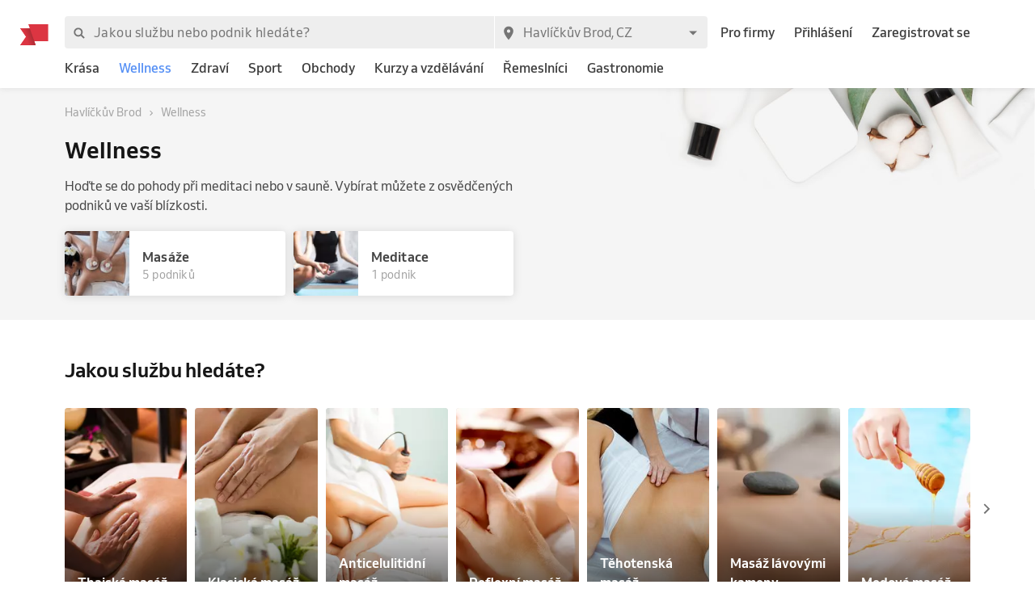

--- FILE ---
content_type: text/html; charset=utf-8
request_url: https://www.reservio.cz/CZ/Havl%C3%AD%C4%8Dk%C5%AFv-Brod/wellness
body_size: 164102
content:
<!DOCTYPE html><html lang="cs"><head nonce="MjM5MzAwNTItNzM3Yi00YTdiLTg5ZWUtZDc4NGZlM2FkODY1"><script id="cookieyes" type="text/javascript" src="https://cdn-cookieyes.com/client_data/3dbbdf5cb0a71149d4f7d341/script.js" nonce="MjM5MzAwNTItNzM3Yi00YTdiLTg5ZWUtZDc4NGZlM2FkODY1"></script><script async="" type="text/javascript" nonce="MjM5MzAwNTItNzM3Yi00YTdiLTg5ZWUtZDc4NGZlM2FkODY1" data-cookieyes="cookieyes-analytics">
                        (function(w,d,s,l,i){w[l]=w[l]||[];w[l].push({'gtm.start':
                        new Date().getTime(),event:'gtm.js'});var f=d.getElementsByTagName(s)[0],
                        j=d.createElement(s),dl=l!='dataLayer'?'&l='+l:'';j.async=true;j.src=
                        'https://www.googletagmanager.com/gtm.js?id='+i+dl;f.parentNode.insertBefore(j,f);
                        })(window,document,'script','dataLayer','GTM-TGRWL26');
                    </script><script async="" type="text/javascript" nonce="MjM5MzAwNTItNzM3Yi00YTdiLTg5ZWUtZDc4NGZlM2FkODY1">
                    (function(){var w=window;var ic=w.Intercom;if(typeof ic==="function"){ic('reattach_activator');ic('update',w.intercomSettings);}else{var d=document;var i=function(){i.c(arguments);};i.q=[];i.c=function(args){i.q.push(args);};w.Intercom=i;var l=function(){var s=d.createElement('script');s.type='text/javascript';s.async=true;s.src='https://widget.intercom.io/widget/w4slywic';var x=d.getElementsByTagName('script')[0];x.parentNode.insertBefore(s,x);};if(w.attachEvent){w.attachEvent('onload',l);}else{w.addEventListener('load',l,false);}}})();
                    </script><meta charSet="utf-8"/><meta name="viewport" content="minimum-scale=1, initial-scale=1, width=device-width, shrink-to-fit=no, user-scalable=0"/><meta name="facebook-domain-verification" content="r5oux00rfzw28y8j7naorlpu0c7egi"/><meta name="theme-color" content="#DC3542"/><meta name="description" content="Vyberte nejlepší podnik v kategorii Wellness. ⭐ Hodnocení ověřených zákazníků, srovnání cen pro město Havlíčkův Brod, objednání termínu online."/><meta name="keywords" lang="cs" content="Reservio, rezervační systém, online rezervace, rezervace služeb, služby, kadeřník, barbershop, salón krásy"/><meta name="author" content="Reservio, s.r.o. [reservio.com]"/><meta property="og:title" content="Wellness Havlíčkův Brod - Online rezervace a recenze podniků"/><meta property="og:type" content="website"/><meta property="og:url" content="https://www.reservio.cz/CZ/Havlíčkův-Brod/wellness"/><meta property="og:description" content="Vyberte nejlepší podnik v kategorii Wellness. ⭐ Hodnocení ověřených zákazníků, srovnání cen pro město Havlíčkův Brod, objednání termínu online."/><meta property="fb:app_id" content="935250024829972"/><meta property="og:image" content="https://1951880946.rsc.cdn77.org/resize?height=500&amp;type=auto&amp;url=https://reservio-static-production.s3.eu-central-1.amazonaws.com/businesses/0ba9c2ce-23e7-4ef1-bf44-b17dd91cceb0.jpeg"/><meta property="og:image:width" content="1600"/><meta property="og:image:height" content="900"/><meta property="og:site_name" content="Wellness Havlíčkův Brod - Online rezervace a recenze podniků"/><meta name="twitter:card" content="summary_large_image"/><meta name="twitter:site" content="@reservio"/><link rel="canonical" href="https://www.reservio.cz/CZ/Havlíčkův-Brod/wellness"/><link rel="alternate" hrefLang="cs" href="https://www.reservio.cz/CZ/Havl%C3%AD%C4%8Dk%C5%AFv-Brod/wellness"/><link rel="alternate" hrefLang="sk" href="https://www.reservio.sk/CZ/Havl%C3%AD%C4%8Dk%C5%AFv-Brod/wellness"/><link rel="shortcut icon" type="image/x-icon" href="/_next/static/053b66c17e71ce62e675b4c56e0f7f93.ico"/><title>Wellness Havlíčkův Brod - Online rezervace a recenze podniků</title><noscript data-n-css="true"></noscript><link rel="preload" href="https://1602522055.rsc.cdn77.org/_next/static/chunks/c8f7fe3b0e41be846d5687592cf2018ff6e22687.bc13427333a03ad1cfbe.js" as="script" nonce="MjM5MzAwNTItNzM3Yi00YTdiLTg5ZWUtZDc4NGZlM2FkODY1"/><link rel="preload" href="https://1602522055.rsc.cdn77.org/_next/static/chunks/66.df20f144cde0190a7f08.js" as="script" nonce="MjM5MzAwNTItNzM3Yi00YTdiLTg5ZWUtZDc4NGZlM2FkODY1"/><link nonce="MjM5MzAwNTItNzM3Yi00YTdiLTg5ZWUtZDc4NGZlM2FkODY1" rel="preload" href="https://1602522055.rsc.cdn77.org/_next/static/chunks/main-9ea9d92710dee0cbda1d.js" as="script"/><link nonce="MjM5MzAwNTItNzM3Yi00YTdiLTg5ZWUtZDc4NGZlM2FkODY1" rel="preload" href="https://1602522055.rsc.cdn77.org/_next/static/chunks/webpack-67841d480959cd0e1198.js" as="script"/><link nonce="MjM5MzAwNTItNzM3Yi00YTdiLTg5ZWUtZDc4NGZlM2FkODY1" rel="preload" href="https://1602522055.rsc.cdn77.org/_next/static/chunks/framework.d097cdf9d01839d2be25.js" as="script"/><link nonce="MjM5MzAwNTItNzM3Yi00YTdiLTg5ZWUtZDc4NGZlM2FkODY1" rel="preload" href="https://1602522055.rsc.cdn77.org/_next/static/chunks/2852872c.67cd0175cbf274097059.js" as="script"/><link nonce="MjM5MzAwNTItNzM3Yi00YTdiLTg5ZWUtZDc4NGZlM2FkODY1" rel="preload" href="https://1602522055.rsc.cdn77.org/_next/static/chunks/75fc9c18.ac7994bc349bad66bf95.js" as="script"/><link nonce="MjM5MzAwNTItNzM3Yi00YTdiLTg5ZWUtZDc4NGZlM2FkODY1" rel="preload" href="https://1602522055.rsc.cdn77.org/_next/static/chunks/commons.c0bfa467cbb4330fc878.js" as="script"/><link nonce="MjM5MzAwNTItNzM3Yi00YTdiLTg5ZWUtZDc4NGZlM2FkODY1" rel="preload" href="https://1602522055.rsc.cdn77.org/_next/static/chunks/dee5831e38536a0d3f6a5c95ffbc1b1ea51b1b3b.9879bae3950213cd17c5.js" as="script"/><link nonce="MjM5MzAwNTItNzM3Yi00YTdiLTg5ZWUtZDc4NGZlM2FkODY1" rel="preload" href="https://1602522055.rsc.cdn77.org/_next/static/chunks/32afa627ad11e327d049a5208feb12a9180eb210.d414ae62ebedb38d4a79.js" as="script"/><link nonce="MjM5MzAwNTItNzM3Yi00YTdiLTg5ZWUtZDc4NGZlM2FkODY1" rel="preload" href="https://1602522055.rsc.cdn77.org/_next/static/chunks/3c46ecc5fa7ccdf507f9b7c6803349c127e068c0.bf2aeac0537e8416ca74.js" as="script"/><link nonce="MjM5MzAwNTItNzM3Yi00YTdiLTg5ZWUtZDc4NGZlM2FkODY1" rel="preload" href="https://1602522055.rsc.cdn77.org/_next/static/chunks/266e0c5e378c64135833d6f5f689832d3f2c6066.c07e036f030a5f615270.js" as="script"/><link nonce="MjM5MzAwNTItNzM3Yi00YTdiLTg5ZWUtZDc4NGZlM2FkODY1" rel="preload" href="https://1602522055.rsc.cdn77.org/_next/static/chunks/pages/_app-78d5ca3f7556a5b95e7b.js" as="script"/><link nonce="MjM5MzAwNTItNzM3Yi00YTdiLTg5ZWUtZDc4NGZlM2FkODY1" rel="preload" href="https://1602522055.rsc.cdn77.org/_next/static/chunks/da55955f4168f1643d986d64d2bcaf8d801eeb5b.537f248e1a7dbc0df011.js" as="script"/><link nonce="MjM5MzAwNTItNzM3Yi00YTdiLTg5ZWUtZDc4NGZlM2FkODY1" rel="preload" href="https://1602522055.rsc.cdn77.org/_next/static/chunks/327b66e78ad1c04834788d90e94103541e6ededb.f91852dc0d63b4e8b73a.js" as="script"/><link nonce="MjM5MzAwNTItNzM3Yi00YTdiLTg5ZWUtZDc4NGZlM2FkODY1" rel="preload" href="https://1602522055.rsc.cdn77.org/_next/static/chunks/6178a7e4aa778d110e87e643a5c4efbc0052eacb.ca0042bd02756c8aaec1.js" as="script"/><link nonce="MjM5MzAwNTItNzM3Yi00YTdiLTg5ZWUtZDc4NGZlM2FkODY1" rel="preload" href="https://1602522055.rsc.cdn77.org/_next/static/chunks/806c6db0599dbb3bdc8a5e32a6a4b718f67e7ef0.351c07330fa8871bf432.js" as="script"/><link nonce="MjM5MzAwNTItNzM3Yi00YTdiLTg5ZWUtZDc4NGZlM2FkODY1" rel="preload" href="https://1602522055.rsc.cdn77.org/_next/static/chunks/12df60a677d49701837d4ba4c728daa235fa91f7.25811c91a2e41f939165.js" as="script"/><link nonce="MjM5MzAwNTItNzM3Yi00YTdiLTg5ZWUtZDc4NGZlM2FkODY1" rel="preload" href="https://1602522055.rsc.cdn77.org/_next/static/chunks/805e4a957ca60a457f4cdcd16a42d4ded840b967.8cdfc00bd41cbe9a057b.js" as="script"/><link nonce="MjM5MzAwNTItNzM3Yi00YTdiLTg5ZWUtZDc4NGZlM2FkODY1" rel="preload" href="https://1602522055.rsc.cdn77.org/_next/static/chunks/7f4764d2b265c46d16ffcf94e065c4ae6b7294ad.6e377e1f9b35081f530c.js" as="script"/><link nonce="MjM5MzAwNTItNzM3Yi00YTdiLTg5ZWUtZDc4NGZlM2FkODY1" rel="preload" href="https://1602522055.rsc.cdn77.org/_next/static/chunks/pages/category-54b4db0a5ff7edceae07.js" as="script"/><style id="__jsx-3583384714">#nprogress{pointer-events:none;}#nprogress .bar{background:#5690f5;position:fixed;z-index:9999;top:0;left:0;width:100%;height:2px;}#nprogress .peg{display:block;position:absolute;right:0px;width:100px;height:100%;box-shadow:0 0 10px #5690f5,0 0 5px #5690f5;opacity:1;-webkit-transform:rotate(3deg) translate(0px,-4px);-ms-transform:rotate(3deg) translate(0px,-4px);-webkit-transform:rotate(3deg) translate(0px,-4px);-ms-transform:rotate(3deg) translate(0px,-4px);transform:rotate(3deg) translate(0px,-4px);}#nprogress .spinner{display:"block";position:fixed;z-index:1031;top:15px;right:15px;}#nprogress .spinner-icon{width:18px;height:18px;box-sizing:border-box;border:solid 2px transparent;border-top-color:#5690f5;border-left-color:#5690f5;border-radius:50%;-webkit-animation:nprogresss-spinner 400ms linear infinite;-webkit-animation:nprogress-spinner 400ms linear infinite;animation:nprogress-spinner 400ms linear infinite;}.nprogress-custom-parent{overflow:hidden;position:relative;}.nprogress-custom-parent #nprogress .spinner,.nprogress-custom-parent #nprogress .bar{position:absolute;}@-webkit-keyframes nprogress-spinner{0%{-webkit-transform:rotate(0deg);}100%{-webkit-transform:rotate(360deg);}}@-webkit-keyframes nprogress-spinner{0%{-webkit-transform:rotate(0deg);-ms-transform:rotate(0deg);transform:rotate(0deg);}100%{-webkit-transform:rotate(360deg);-ms-transform:rotate(360deg);transform:rotate(360deg);}}@keyframes nprogress-spinner{0%{-webkit-transform:rotate(0deg);-ms-transform:rotate(0deg);transform:rotate(0deg);}100%{-webkit-transform:rotate(360deg);-ms-transform:rotate(360deg);transform:rotate(360deg);}}</style><style id="jss-server-side">@font-face {
  font-display: swap;
  font-family: Venn;
  font-weight: 400;
  src: url(/_next/static/3cd860e2b401841305d1ef4bfbcf947a.woff) format('woff');
}
@font-face {
  font-display: swap;
  font-family: Venn;
  font-weight: 500;
  src: url(/_next/static/914cfaa0614e10d91e2b0f38e06be438.woff) format('woff');
}
@font-face {
  font-display: swap;
  font-family: Venn;
  font-weight: 600;
  src: url(/_next/static/4d18c3ff9c49953f013e4357ee8a555f.woff) format('woff');
}
html {
  box-sizing: border-box;
  text-size-adjust: 100%;
  -webkit-font-smoothing: antialiased;
  -moz-osx-font-smoothing: grayscale;
}
body {
  color: #464646;
  margin: 0;
  font-size: 16px;
  font-family: Venn, Arial, Helvetica, sans-serif;
  line-height: 24px;
  background-color: white;
}
article, aside, footer, header, nav, section, figcaption, figure, main {
  display: block;
}
h1 {
  margin: 0.67em 0 0.4em;
  font-size: 2em;
}
hr {
  height: 0;
  overflow: visible;
  box-sizing: content-box;
}
pre {
  font-size: 1em;
  font-family: monospace, monospace;
}
a {
  background: transparent;
  text-decoration: none;
  text-decoration-skip: objects;
}
a:active, a:hover {
  outline: none;
}
abbr[title] {
  border-bottom: none;
  text-decoration: underline;
}
b, strong {
  font-weight: bolder;
}
code, kbp, samp {
  font-size: 1em;
  font-family: monospace, monospace;
}
dfn {
  font-style: italic;
}
mark {
  color: #000;
  background-color: #ff0;
}
small {
  font-size: 80%;
}
sub, sup {
  position: relative;
  font-size: 75%;
  line-height: 0;
  vertical-align: baseline;
}
sup {
  top: -0.5em;
}
sub {
  bottom: -0.25em;
}
audio, video {
  display: inline-block;
}
audio:not([controls]) {
  height: 0;
  display: none;
}
img {
  border-style: none;
  vertical-align: middle;
  image-rendering: -webkit-optimize-contrast;
}
svg:not(:root) {
  overflow: hidden;
}
button, input, optgroup, select, textarea {
  margin: 0;
  font-size: 100%;
  font-family: Venn, Arial, Helvetica, sans-serif;
  line-height: 1.15;
}
button, input {
  overflow: visible;
}
button, select {
  text-transform: none;
}
button, [type=reset], [type=submit] {
  -webkit-appearance: button;
}
button::-moz-focus-inner, [type=button]::-moz-focus-inner, [type=reset]::-moz-focus-inner, [type=submit]::-moz-focus-inner {
  padding: 0;
  border-style: none;
}
button:-moz-focusring, [type=button]:-moz-focusring, [type=reset]:-moz-focusring, [type=submit]:-moz-focusring {
  outline: 1px dotted ButtonText;
}
:focus-visible {
  outline: none;
}
fieldset {
  border: 1px solid #c0c0c0;
  margin: 0 2px;
  padding: 0.35em 0.625em 0.75em;
}
legend {
  color: inherit;
  display: table;
  padding: 0;
  max-width: 100%;
  box-sizing: border-box;
  white-space: normal;
}
progress {
  display: inline-block;
  vertical-align: baseline;
}
textarea {
  overflow: auto;
}
[type=checkbox], [type=radio] {
  padding: 0;
  box-sizing: border-box;
}
[type=number]::-webkit-inner-spin-button, [type=number]::-webkit-outer-spin-button {
  height: auto;
}
[type=search] {
  appearance: textfield;
  outline-offset: -2px;
}
[type=search]::-webkit-search-cancel-button, [type=search]::-webkit-search-decoration {
  appearance: none;
}
::-webkit-file-upload-button {
  font: inherit;
  appearance: button;
}
details, menu {
  display: block;
}
summary {
  display: list-item;
}
canvas {
  display: inline-block;
}
template {
  display: none;
}
[hidden] {
  display: none;
}
ul {
  margin: 0;
  padding: 0;
}
*, *::before, *::after {
  box-sizing: inherit;
}
.root-0-2-675 {
  gap: 12px;
  display: grid;
  grid-template-columns: 1fr;
}
@media (min-width: 414px) {
  .root-0-2-675 {
    grid-template-columns: 1fr 1fr;
  }
}
@media (min-width: 576px) {
  .root-0-2-675 {
    grid-template-columns: 1fr;
  }
}
@media (min-width: 768px) {
  .root-0-2-675 {
    grid-template-columns: 1fr 1fr;
  }
}
@media (min-width: 992px) {
  .root-0-2-675 {
    grid-template-columns: 1fr;
  }
}
@media (min-width: 1200px) {
  .root-0-2-675 {
    grid-template-columns: 1fr 1fr;
  }
}
  .root-0-2-675 a {
    display: block;
    text-align: center;
    border-radius: 4px;
    background-color: white;
  }
  .root-0-2-283 {
    margin: 0;
    padding: 0;
  }
  .typeButton-0-2-284 {
    font-size: 14px;
    font-family: Venn, Arial, Helvetica, sans-serif;
    font-weight: 600;
    line-height: 140%;
    letter-spacing: 0.02rem;
  }
  .typeButtonLarge-0-2-285 {
    font-size: 16px;
    font-family: Venn, Arial, Helvetica, sans-serif;
    font-weight: 600;
    line-height: 150%;
    letter-spacing: 0.02rem;
  }
  .typeTextSmall-0-2-286 {
    font-size: 14px;
    font-family: Venn, Arial, Helvetica, sans-serif;
    font-weight: 400;
    line-height: 170%;
  }
  .typeTextXSmall-0-2-287 {
    font-size: 12px;
    font-family: Venn, Arial, Helvetica, sans-serif;
    font-weight: 400;
    line-height: 150%;
  }
  .typeTextNormal-0-2-288 {
    font-size: 16px;
    font-family: Venn, Arial, Helvetica, sans-serif;
    font-weight: 400;
    line-height: 150%;
  }
  .typeTextLarge-0-2-289 {
    font-size: 20px;
    font-family: Venn, Arial, Helvetica, sans-serif;
    font-weight: 400;
    line-height: 150%;
  }
  .typeDisplay-0-2-290 {
    color: #161616;
    font-size: 30px;
    font-family: Venn, Arial, Helvetica, sans-serif;
    font-weight: 500;
    line-height: 125%;
  }
@media (min-width:320px) {
  .typeDisplay-0-2-290 {
    font-size: calc(30px + (44 - 30) * ((100vw - 320px) / (1200 - 320)));
    font-family: Venn, Arial, Helvetica, sans-serif;
    font-weight: 500;
  }
}
@media (min-width:1200px) {
  .typeDisplay-0-2-290 {
    font-size: 44px;
    font-family: Venn, Arial, Helvetica, sans-serif;
    font-weight: 500;
    line-height: 120%;
  }
}
  .typeHeading1-0-2-291 {
    color: #161616;
    font-size: 32px;
    font-family: Venn, Arial, Helvetica, sans-serif;
    font-weight: 600;
    line-height: 125%;
  }
@media (min-width:320px) {
  .typeHeading1-0-2-291 {
    font-size: calc(32px + (40 - 32) * ((100vw - 320px) / (1200 - 320)));
    font-family: Venn, Arial, Helvetica, sans-serif;
    font-weight: 600;
  }
}
@media (min-width:1200px) {
  .typeHeading1-0-2-291 {
    font-size: 40px;
    font-family: Venn, Arial, Helvetica, sans-serif;
    font-weight: 600;
    line-height: 120%;
  }
}
  .typeHeading2-0-2-292 {
    color: #161616;
    font-size: 28px;
    font-family: Venn, Arial, Helvetica, sans-serif;
    font-weight: 600;
    line-height: 125%;
  }
@media (min-width:320px) {
  .typeHeading2-0-2-292 {
    font-size: calc(28px + (32 - 28) * ((100vw - 320px) / (1200 - 320)));
    font-family: Venn, Arial, Helvetica, sans-serif;
    font-weight: 600;
  }
}
@media (min-width:1200px) {
  .typeHeading2-0-2-292 {
    font-size: 32px;
    font-family: Venn, Arial, Helvetica, sans-serif;
    font-weight: 600;
    line-height: 120%;
  }
}
  .typeHeading3-0-2-293 {
    color: #161616;
    font-size: 24px;
    font-family: Venn, Arial, Helvetica, sans-serif;
    font-weight: 600;
    line-height: 125%;
  }
@media (min-width:320px) {
  .typeHeading3-0-2-293 {
    font-size: calc(24px + (28 - 24) * ((100vw - 320px) / (1200 - 320)));
    font-family: Venn, Arial, Helvetica, sans-serif;
    font-weight: 600;
  }
}
@media (min-width:1200px) {
  .typeHeading3-0-2-293 {
    font-size: 28px;
    font-family: Venn, Arial, Helvetica, sans-serif;
    font-weight: 600;
    line-height: 120%;
  }
}
  .typeHeading4-0-2-294 {
    color: #161616;
    font-size: 20px;
    font-family: Venn, Arial, Helvetica, sans-serif;
    font-weight: 600;
    line-height: 125%;
  }
@media (min-width:320px) {
  .typeHeading4-0-2-294 {
    font-size: calc(20px + (24 - 20) * ((100vw - 320px) / (1200 - 320)));
    font-family: Venn, Arial, Helvetica, sans-serif;
    font-weight: 600;
  }
}
@media (min-width:1200px) {
  .typeHeading4-0-2-294 {
    font-size: 24px;
    font-family: Venn, Arial, Helvetica, sans-serif;
    font-weight: 600;
    line-height: 120%;
  }
}
  .typeHeading5-0-2-295 {
    color: #161616;
    font-size: 18px;
    font-family: Venn, Arial, Helvetica, sans-serif;
    font-weight: 600;
    line-height: 125%;
  }
@media (min-width:320px) {
  .typeHeading5-0-2-295 {
    font-size: calc(18px + (20 - 18) * ((100vw - 320px) / (1200 - 320)));
    font-family: Venn, Arial, Helvetica, sans-serif;
    font-weight: 600;
  }
}
@media (min-width:1200px) {
  .typeHeading5-0-2-295 {
    font-size: 20px;
    font-family: Venn, Arial, Helvetica, sans-serif;
    font-weight: 600;
    line-height: 120%;
  }
}
  .typeHeading6-0-2-296 {
    color: #161616;
    font-size: 16px;
    font-family: Venn, Arial, Helvetica, sans-serif;
    font-weight: 600;
    line-height: 125%;
  }
@media (min-width:320px) {
  .typeHeading6-0-2-296 {
    font-size: calc(16px + (18 - 16) * ((100vw - 320px) / (1200 - 320)));
    font-family: Venn, Arial, Helvetica, sans-serif;
    font-weight: 600;
  }
}
@media (min-width:1200px) {
  .typeHeading6-0-2-296 {
    font-size: 18px;
    font-family: Venn, Arial, Helvetica, sans-serif;
    font-weight: 600;
    line-height: 120%;
  }
}
  .typeLabel-0-2-297 {
    font-size: 12px;
    font-family: Venn, Arial, Helvetica, sans-serif;
    font-weight: 600;
    line-height: 125%;
    text-transform: uppercase;
  }
  .alignLeft-0-2-298 {
    text-align: left;
  }
  .alignCenter-0-2-299 {
    text-align: center;
  }
  .alignRight-0-2-300 {
    text-align: right;
  }
  .alignJustify-0-2-301 {
    text-align: justify;
  }
  .textOverflow-0-2-302 {
    overflow: hidden;
    white-space: nowrap;
    text-overflow: ellipsis;
  }
  .hasOverflowWrap-0-2-303 {
    overflow-wrap: anywhere;
  }
  .link-0-2-304 {
    cursor: pointer;
  }
  .container-0-2-18 {
    flex: 1 1 0%;
    height: 100%;
    display: flex;
    position: relative;
    text-align: center;
    align-items: center;
    justify-content: center;
  }
  .image-0-2-15 {
    height: 17px;
    display: block;
  }
  .root-0-2-16 {
    top: 0;
    left: auto;
    height: 46px;
    position: absolute;
  }
  .center-0-2-17 {
    height: 100%;
  }
@media (min-width: 992px) {
  .image-0-2-15 {
    height: 26px;
  }
  .root-0-2-16 {
    margin-left: -55px;
  }
}
  .image-0-2-356 {
    width: 140px;
    display: block;
  }
  .root-0-2-357 {
    top: 0;
    left: 0;
    position: relative;
    margin-left: 0;
  }
@media (min-width: 750px) {
  .image-0-2-356 {
    width: 183px;
  }
}
@media (min-width: 992px) {
  .desktopMarginLeft-0-2-358 {
    margin-left: -33px;
  }
}
  .root-0-2-350 {
    color: #3d3d3d;
    display: block;
    outline: 0px;
    padding: 4px 0;
    font-size: 16px;
    transition: color .2s;
    border-bottom: 1px solid transparent;
    text-decoration: none;
  }
  .root-0-2-350:hover {
    color: #5690f5;
  }
  .focus-0-2-351 {
    transition: all 0.3s ease;
  }
  .focus-0-2-351:focus {
    color: #5690f5;
  }
  .inline-0-2-352 {
    display: inline-block;
  }
  .selected-0-2-353 {
    color: #5690f5;
  }
  .bold-0-2-354 {
    font-weight: 500;
  }
  .noPadding-0-2-355 {
    padding: 0;
  }
  .active-0-2-344 {
    opacity: 0.5;
    transition: opacity 150ms ease-in-out;
  }
  .focus-0-2-346 {
    transition: all 0.3s ease;
    border-radius: 4px;
  }
  .focus-0-2-346:focus {
    box-shadow: 0px 0px 0px 2px #c9dbfc;
  }
  .root-0-2-347 {
    cursor: pointer;
    display: inherit;
    opacity: 1;
    outline: none;
  }
  .root-0-2-347.disabled-0-2-345 {
    cursor: inherit;
  }
  .root-0-2-347.disabled-0-2-345:focus {
    box-shadow: none;
  }
  .root-0-2-305 {
    display: inline;
    transition: color 0.3s ease;
  }
  .stylePrimary-0-2-306 {
    color: #464646;
  }
  .styleSecondary-0-2-307 {
    color: #737373;
  }
  .styleDisabled-0-2-308 {
    color: #c9c9c9;
  }
  .styleLink-0-2-309 {
    color: #5690f5;
  }
  .styleSuccess-0-2-310 {
    color: #00879e;
  }
  .styleError-0-2-311 {
    color: #dc3542;
  }
  .styleInverted-0-2-312 {
    color: white;
  }
  .weightRegular-0-2-313 {
    font-weight: 400;
  }
  .weightMedium-0-2-314 {
    font-weight: 500;
  }
  .weightBold-0-2-315 {
    font-weight: 600;
  }
  .uppercase-0-2-316 {
    text-transform: uppercase;
  }
  .upperFirst-0-2-317 {
    display: inline-block;
  }
  .upperFirst-0-2-317::first-letter {
    text-transform: capitalize;
  }
  .decorationUnderline-0-2-318 {
    text-decoration: underline;
  }
  .decorationLineThrough-0-2-319 {
    text-decoration: line-through;
  }
  .root-0-2-615 {
    overflow: hidden;
    white-space: nowrap;
    text-overflow: ellipsis;
  }
  .root-0-2-263 {  }
  .root-d0-0-2-264 {
    line-height: 20px;
  }
  .root-d1-0-2-273 {
    line-height: 20px;
  }
  .root-d2-0-2-274 {
    line-height: 20px;
  }
  .root-d3-0-2-282 {
    line-height: 16px;
  }
  .root-d4-0-2-348 {
    line-height: 24px;
  }
  .root-d5-0-2-359 {
    line-height: 24px;
  }
  .root-d6-0-2-382 {
    line-height: 20px;
  }
  .root-d7-0-2-391 {
    line-height: 20px;
  }
  .root-d8-0-2-392 {
    line-height: 20px;
  }
  .root-d9-0-2-394 {
    line-height: 16px;
  }
  .root-d10-0-2-466 {
    line-height: 8px;
  }
  .root-d11-0-2-491 {
    line-height: 8px;
  }
  .root-d12-0-2-591 {
    line-height: 24px;
  }
  .root-d13-0-2-592 {
    line-height: 24px;
  }
  .root-d14-0-2-593 {
    line-height: 24px;
  }
  .root-d15-0-2-594 {
    line-height: 24px;
  }
  .root-d16-0-2-614 {
    line-height: 24px;
  }
  .root-d17-0-2-622 {
    line-height: 24px;
  }
  .root-d18-0-2-628 {
    line-height: 24px;
  }
  .root-d19-0-2-634 {
    line-height: 24px;
  }
  .root-d20-0-2-640 {
    line-height: 24px;
  }
  .root-d21-0-2-646 {
    line-height: 24px;
  }
  .root-d22-0-2-648 {
    line-height: 24px;
  }
  .root-d23-0-2-653 {
    line-height: 24px;
  }
  .root-d24-0-2-664 {
    line-height: 27px;
  }
  .root-d25-0-2-665 {
    line-height: 27px;
  }
  .root-d26-0-2-666 {
    line-height: 27px;
  }
  .root-d27-0-2-674 {
    line-height: 24px;
  }
  .root-d28-0-2-689 {
    line-height: 24px;
  }
  .root-0-2-40 {
    flex: 0 1 auto;
    margin: 0 -5px;
    display: flex;
    flex-wrap: wrap;
    flex-direction: row;
  }
  .root-0-2-40 > * {
    display: block;
    padding: 0 5px;
    flex-grow: 1;
    max-width: 100%;
    box-sizing: border-box;
    flex-basis: 0;
  }
  .rowGap-smallMobile0-0-2-41 > * {
    margin-bottom: 0;
  }
  .rowGap-smallMobile10-0-2-42 > * {
    margin-bottom: 10px;
  }
  .rowGap-smallMobile20-0-2-43 > * {
    margin-bottom: 20px;
  }
  .rowGap-smallMobile30-0-2-44 > * {
    margin-bottom: 30px;
  }
  .rowGap-smallMobile40-0-2-45 > * {
    margin-bottom: 40px;
  }
@media (min-width: 414px) {
  .rowGap-mediumMobile0-0-2-46 > * {
    margin-bottom: 0;
  }
}
@media (min-width: 414px) {
  .rowGap-mediumMobile10-0-2-47 > * {
    margin-bottom: 10px;
  }
}
@media (min-width: 414px) {
  .rowGap-mediumMobile20-0-2-48 > * {
    margin-bottom: 20px;
  }
}
@media (min-width: 414px) {
  .rowGap-mediumMobile30-0-2-49 > * {
    margin-bottom: 30px;
  }
}
@media (min-width: 414px) {
  .rowGap-mediumMobile40-0-2-50 > * {
    margin-bottom: 40px;
  }
}
@media (min-width: 576px) {
  .rowGap-largeMobile0-0-2-51 > * {
    margin-bottom: 0;
  }
}
@media (min-width: 576px) {
  .rowGap-largeMobile10-0-2-52 > * {
    margin-bottom: 10px;
  }
}
@media (min-width: 576px) {
  .rowGap-largeMobile20-0-2-53 > * {
    margin-bottom: 20px;
  }
}
@media (min-width: 576px) {
  .rowGap-largeMobile30-0-2-54 > * {
    margin-bottom: 30px;
  }
}
@media (min-width: 576px) {
  .rowGap-largeMobile40-0-2-55 > * {
    margin-bottom: 40px;
  }
}
@media (min-width: 768px) {
  .rowGap-tablet0-0-2-56 > * {
    margin-bottom: 0;
  }
}
@media (min-width: 768px) {
  .rowGap-tablet10-0-2-57 > * {
    margin-bottom: 10px;
  }
}
@media (min-width: 768px) {
  .rowGap-tablet20-0-2-58 > * {
    margin-bottom: 20px;
  }
}
@media (min-width: 768px) {
  .rowGap-tablet30-0-2-59 > * {
    margin-bottom: 30px;
  }
}
@media (min-width: 768px) {
  .rowGap-tablet40-0-2-60 > * {
    margin-bottom: 40px;
  }
}
@media (min-width: 992px) {
  .rowGap-desktop0-0-2-61 > * {
    margin-bottom: 0;
  }
}
@media (min-width: 992px) {
  .rowGap-desktop10-0-2-62 > * {
    margin-bottom: 10px;
  }
}
@media (min-width: 992px) {
  .rowGap-desktop20-0-2-63 > * {
    margin-bottom: 20px;
  }
}
@media (min-width: 992px) {
  .rowGap-desktop30-0-2-64 > * {
    margin-bottom: 30px;
  }
}
@media (min-width: 992px) {
  .rowGap-desktop40-0-2-65 > * {
    margin-bottom: 40px;
  }
}
@media (min-width: 1200px) {
  .rowGap-largeDesktop0-0-2-66 > * {
    margin-bottom: 0;
  }
}
@media (min-width: 1200px) {
  .rowGap-largeDesktop10-0-2-67 > * {
    margin-bottom: 10px;
  }
}
@media (min-width: 1200px) {
  .rowGap-largeDesktop20-0-2-68 > * {
    margin-bottom: 20px;
  }
}
@media (min-width: 1200px) {
  .rowGap-largeDesktop30-0-2-69 > * {
    margin-bottom: 30px;
  }
}
@media (min-width: 1200px) {
  .rowGap-largeDesktop40-0-2-70 > * {
    margin-bottom: 40px;
  }
}
  .justifyContent-flex-start-0-2-71 {
    justify-content: flex-start;
  }
  .justifyContent-center-0-2-72 {
    justify-content: center;
  }
  .justifyContent-flex-end-0-2-73 {
    justify-content: flex-end;
  }
  .justifyContent-space-between-0-2-74 {
    justify-content: space-between;
  }
  .justifyContent-space-around-0-2-75 {
    justify-content: space-around;
  }
  .justifyContent-normal-0-2-76 {
    justify-content: normal;
  }
  .alignItems-baseline-0-2-77 {
    align-items: baseline;
  }
  .alignItems-flex-start-0-2-78 {
    align-items: flex-start;
  }
  .alignItems-center-0-2-79 {
    align-items: center;
  }
  .alignItems-flex-end-0-2-80 {
    align-items: flex-end;
  }
  .alignItems-normal-0-2-81 {
    align-items: normal;
  }
  .root-0-2-82 {
    flex: 0 0 auto;
    padding: 0 5px;
    box-sizing: border-box;
  }
  .col-smallMobile1-0-2-83 {
    max-width: 8.333333333333334%;
    flex-basis: 8.333333333333334%;
  }
  .col-smallMobile2-0-2-84 {
    max-width: 16.666666666666668%;
    flex-basis: 16.666666666666668%;
  }
  .col-smallMobile3-0-2-85 {
    max-width: 25%;
    flex-basis: 25%;
  }
  .col-smallMobile4-0-2-86 {
    max-width: 33.333333333333336%;
    flex-basis: 33.333333333333336%;
  }
  .col-smallMobile5-0-2-87 {
    max-width: 41.66666666666667%;
    flex-basis: 41.66666666666667%;
  }
  .col-smallMobile6-0-2-88 {
    max-width: 50%;
    flex-basis: 50%;
  }
  .col-smallMobile7-0-2-89 {
    max-width: 58.333333333333336%;
    flex-basis: 58.333333333333336%;
  }
  .col-smallMobile8-0-2-90 {
    max-width: 66.66666666666667%;
    flex-basis: 66.66666666666667%;
  }
  .col-smallMobile9-0-2-91 {
    max-width: 75%;
    flex-basis: 75%;
  }
  .col-smallMobile10-0-2-92 {
    max-width: 83.33333333333334%;
    flex-basis: 83.33333333333334%;
  }
  .col-smallMobile11-0-2-93 {
    max-width: 91.66666666666667%;
    flex-basis: 91.66666666666667%;
  }
  .col-smallMobile12-0-2-94 {
    max-width: 100%;
    flex-basis: 100%;
  }
  .order-smallMobile1-0-2-95 {
    order: 1;
  }
  .order-smallMobile2-0-2-96 {
    order: 2;
  }
  .order-smallMobile3-0-2-97 {
    order: 3;
  }
  .order-smallMobile4-0-2-98 {
    order: 4;
  }
  .order-smallMobile5-0-2-99 {
    order: 5;
  }
  .order-smallMobile6-0-2-100 {
    order: 6;
  }
  .order-smallMobile7-0-2-101 {
    order: 7;
  }
  .order-smallMobile8-0-2-102 {
    order: 8;
  }
  .order-smallMobile9-0-2-103 {
    order: 9;
  }
  .order-smallMobile10-0-2-104 {
    order: 10;
  }
  .order-smallMobile11-0-2-105 {
    order: 11;
  }
  .order-smallMobile12-0-2-106 {
    order: 12;
  }
  .position-smallMobileleft-0-2-107 {
    text-align: left;
  }
  .position-smallMobilecenter-0-2-108 {
    text-align: center;
  }
  .position-smallMobileright-0-2-109 {
    text-align: right;
  }
  .display-smallMobilenone-0-2-110 {
    display: none;
  }
  .display-smallMobileblock-0-2-111 {
    display: block;
  }
@media (min-width: 414px) {
  .col-mediumMobile1-0-2-112 {
    max-width: 8.333333333333334%;
    flex-basis: 8.333333333333334%;
  }
}
@media (min-width: 414px) {
  .col-mediumMobile2-0-2-113 {
    max-width: 16.666666666666668%;
    flex-basis: 16.666666666666668%;
  }
}
@media (min-width: 414px) {
  .col-mediumMobile3-0-2-114 {
    max-width: 25%;
    flex-basis: 25%;
  }
}
@media (min-width: 414px) {
  .col-mediumMobile4-0-2-115 {
    max-width: 33.333333333333336%;
    flex-basis: 33.333333333333336%;
  }
}
@media (min-width: 414px) {
  .col-mediumMobile5-0-2-116 {
    max-width: 41.66666666666667%;
    flex-basis: 41.66666666666667%;
  }
}
@media (min-width: 414px) {
  .col-mediumMobile6-0-2-117 {
    max-width: 50%;
    flex-basis: 50%;
  }
}
@media (min-width: 414px) {
  .col-mediumMobile7-0-2-118 {
    max-width: 58.333333333333336%;
    flex-basis: 58.333333333333336%;
  }
}
@media (min-width: 414px) {
  .col-mediumMobile8-0-2-119 {
    max-width: 66.66666666666667%;
    flex-basis: 66.66666666666667%;
  }
}
@media (min-width: 414px) {
  .col-mediumMobile9-0-2-120 {
    max-width: 75%;
    flex-basis: 75%;
  }
}
@media (min-width: 414px) {
  .col-mediumMobile10-0-2-121 {
    max-width: 83.33333333333334%;
    flex-basis: 83.33333333333334%;
  }
}
@media (min-width: 414px) {
  .col-mediumMobile11-0-2-122 {
    max-width: 91.66666666666667%;
    flex-basis: 91.66666666666667%;
  }
}
@media (min-width: 414px) {
  .col-mediumMobile12-0-2-123 {
    max-width: 100%;
    flex-basis: 100%;
  }
}
@media (min-width: 414px) {
  .order-mediumMobile1-0-2-124 {
    order: 1;
  }
}
@media (min-width: 414px) {
  .order-mediumMobile2-0-2-125 {
    order: 2;
  }
}
@media (min-width: 414px) {
  .order-mediumMobile3-0-2-126 {
    order: 3;
  }
}
@media (min-width: 414px) {
  .order-mediumMobile4-0-2-127 {
    order: 4;
  }
}
@media (min-width: 414px) {
  .order-mediumMobile5-0-2-128 {
    order: 5;
  }
}
@media (min-width: 414px) {
  .order-mediumMobile6-0-2-129 {
    order: 6;
  }
}
@media (min-width: 414px) {
  .order-mediumMobile7-0-2-130 {
    order: 7;
  }
}
@media (min-width: 414px) {
  .order-mediumMobile8-0-2-131 {
    order: 8;
  }
}
@media (min-width: 414px) {
  .order-mediumMobile9-0-2-132 {
    order: 9;
  }
}
@media (min-width: 414px) {
  .order-mediumMobile10-0-2-133 {
    order: 10;
  }
}
@media (min-width: 414px) {
  .order-mediumMobile11-0-2-134 {
    order: 11;
  }
}
@media (min-width: 414px) {
  .order-mediumMobile12-0-2-135 {
    order: 12;
  }
}
@media (min-width: 414px) {
  .position-mediumMobileleft-0-2-136 {
    text-align: left;
  }
}
@media (min-width: 414px) {
  .position-mediumMobilecenter-0-2-137 {
    text-align: center;
  }
}
@media (min-width: 414px) {
  .position-mediumMobileright-0-2-138 {
    text-align: right;
  }
}
@media (min-width: 414px) {
  .display-mediumMobilenone-0-2-139 {
    display: none;
  }
}
@media (min-width: 414px) {
  .display-mediumMobileblock-0-2-140 {
    display: block;
  }
}
@media (min-width: 576px) {
  .col-largeMobile1-0-2-141 {
    max-width: 8.333333333333334%;
    flex-basis: 8.333333333333334%;
  }
}
@media (min-width: 576px) {
  .col-largeMobile2-0-2-142 {
    max-width: 16.666666666666668%;
    flex-basis: 16.666666666666668%;
  }
}
@media (min-width: 576px) {
  .col-largeMobile3-0-2-143 {
    max-width: 25%;
    flex-basis: 25%;
  }
}
@media (min-width: 576px) {
  .col-largeMobile4-0-2-144 {
    max-width: 33.333333333333336%;
    flex-basis: 33.333333333333336%;
  }
}
@media (min-width: 576px) {
  .col-largeMobile5-0-2-145 {
    max-width: 41.66666666666667%;
    flex-basis: 41.66666666666667%;
  }
}
@media (min-width: 576px) {
  .col-largeMobile6-0-2-146 {
    max-width: 50%;
    flex-basis: 50%;
  }
}
@media (min-width: 576px) {
  .col-largeMobile7-0-2-147 {
    max-width: 58.333333333333336%;
    flex-basis: 58.333333333333336%;
  }
}
@media (min-width: 576px) {
  .col-largeMobile8-0-2-148 {
    max-width: 66.66666666666667%;
    flex-basis: 66.66666666666667%;
  }
}
@media (min-width: 576px) {
  .col-largeMobile9-0-2-149 {
    max-width: 75%;
    flex-basis: 75%;
  }
}
@media (min-width: 576px) {
  .col-largeMobile10-0-2-150 {
    max-width: 83.33333333333334%;
    flex-basis: 83.33333333333334%;
  }
}
@media (min-width: 576px) {
  .col-largeMobile11-0-2-151 {
    max-width: 91.66666666666667%;
    flex-basis: 91.66666666666667%;
  }
}
@media (min-width: 576px) {
  .col-largeMobile12-0-2-152 {
    max-width: 100%;
    flex-basis: 100%;
  }
}
@media (min-width: 576px) {
  .order-largeMobile1-0-2-153 {
    order: 1;
  }
}
@media (min-width: 576px) {
  .order-largeMobile2-0-2-154 {
    order: 2;
  }
}
@media (min-width: 576px) {
  .order-largeMobile3-0-2-155 {
    order: 3;
  }
}
@media (min-width: 576px) {
  .order-largeMobile4-0-2-156 {
    order: 4;
  }
}
@media (min-width: 576px) {
  .order-largeMobile5-0-2-157 {
    order: 5;
  }
}
@media (min-width: 576px) {
  .order-largeMobile6-0-2-158 {
    order: 6;
  }
}
@media (min-width: 576px) {
  .order-largeMobile7-0-2-159 {
    order: 7;
  }
}
@media (min-width: 576px) {
  .order-largeMobile8-0-2-160 {
    order: 8;
  }
}
@media (min-width: 576px) {
  .order-largeMobile9-0-2-161 {
    order: 9;
  }
}
@media (min-width: 576px) {
  .order-largeMobile10-0-2-162 {
    order: 10;
  }
}
@media (min-width: 576px) {
  .order-largeMobile11-0-2-163 {
    order: 11;
  }
}
@media (min-width: 576px) {
  .order-largeMobile12-0-2-164 {
    order: 12;
  }
}
@media (min-width: 576px) {
  .position-largeMobileleft-0-2-165 {
    text-align: left;
  }
}
@media (min-width: 576px) {
  .position-largeMobilecenter-0-2-166 {
    text-align: center;
  }
}
@media (min-width: 576px) {
  .position-largeMobileright-0-2-167 {
    text-align: right;
  }
}
@media (min-width: 576px) {
  .display-largeMobilenone-0-2-168 {
    display: none;
  }
}
@media (min-width: 576px) {
  .display-largeMobileblock-0-2-169 {
    display: block;
  }
}
@media (min-width: 768px) {
  .col-tablet1-0-2-170 {
    max-width: 8.333333333333334%;
    flex-basis: 8.333333333333334%;
  }
}
@media (min-width: 768px) {
  .col-tablet2-0-2-171 {
    max-width: 16.666666666666668%;
    flex-basis: 16.666666666666668%;
  }
}
@media (min-width: 768px) {
  .col-tablet3-0-2-172 {
    max-width: 25%;
    flex-basis: 25%;
  }
}
@media (min-width: 768px) {
  .col-tablet4-0-2-173 {
    max-width: 33.333333333333336%;
    flex-basis: 33.333333333333336%;
  }
}
@media (min-width: 768px) {
  .col-tablet5-0-2-174 {
    max-width: 41.66666666666667%;
    flex-basis: 41.66666666666667%;
  }
}
@media (min-width: 768px) {
  .col-tablet6-0-2-175 {
    max-width: 50%;
    flex-basis: 50%;
  }
}
@media (min-width: 768px) {
  .col-tablet7-0-2-176 {
    max-width: 58.333333333333336%;
    flex-basis: 58.333333333333336%;
  }
}
@media (min-width: 768px) {
  .col-tablet8-0-2-177 {
    max-width: 66.66666666666667%;
    flex-basis: 66.66666666666667%;
  }
}
@media (min-width: 768px) {
  .col-tablet9-0-2-178 {
    max-width: 75%;
    flex-basis: 75%;
  }
}
@media (min-width: 768px) {
  .col-tablet10-0-2-179 {
    max-width: 83.33333333333334%;
    flex-basis: 83.33333333333334%;
  }
}
@media (min-width: 768px) {
  .col-tablet11-0-2-180 {
    max-width: 91.66666666666667%;
    flex-basis: 91.66666666666667%;
  }
}
@media (min-width: 768px) {
  .col-tablet12-0-2-181 {
    max-width: 100%;
    flex-basis: 100%;
  }
}
@media (min-width: 768px) {
  .order-tablet1-0-2-182 {
    order: 1;
  }
}
@media (min-width: 768px) {
  .order-tablet2-0-2-183 {
    order: 2;
  }
}
@media (min-width: 768px) {
  .order-tablet3-0-2-184 {
    order: 3;
  }
}
@media (min-width: 768px) {
  .order-tablet4-0-2-185 {
    order: 4;
  }
}
@media (min-width: 768px) {
  .order-tablet5-0-2-186 {
    order: 5;
  }
}
@media (min-width: 768px) {
  .order-tablet6-0-2-187 {
    order: 6;
  }
}
@media (min-width: 768px) {
  .order-tablet7-0-2-188 {
    order: 7;
  }
}
@media (min-width: 768px) {
  .order-tablet8-0-2-189 {
    order: 8;
  }
}
@media (min-width: 768px) {
  .order-tablet9-0-2-190 {
    order: 9;
  }
}
@media (min-width: 768px) {
  .order-tablet10-0-2-191 {
    order: 10;
  }
}
@media (min-width: 768px) {
  .order-tablet11-0-2-192 {
    order: 11;
  }
}
@media (min-width: 768px) {
  .order-tablet12-0-2-193 {
    order: 12;
  }
}
@media (min-width: 768px) {
  .position-tabletleft-0-2-194 {
    text-align: left;
  }
}
@media (min-width: 768px) {
  .position-tabletcenter-0-2-195 {
    text-align: center;
  }
}
@media (min-width: 768px) {
  .position-tabletright-0-2-196 {
    text-align: right;
  }
}
@media (min-width: 768px) {
  .display-tabletnone-0-2-197 {
    display: none;
  }
}
@media (min-width: 768px) {
  .display-tabletblock-0-2-198 {
    display: block;
  }
}
@media (min-width: 992px) {
  .col-desktop1-0-2-199 {
    max-width: 8.333333333333334%;
    flex-basis: 8.333333333333334%;
  }
}
@media (min-width: 992px) {
  .col-desktop2-0-2-200 {
    max-width: 16.666666666666668%;
    flex-basis: 16.666666666666668%;
  }
}
@media (min-width: 992px) {
  .col-desktop3-0-2-201 {
    max-width: 25%;
    flex-basis: 25%;
  }
}
@media (min-width: 992px) {
  .col-desktop4-0-2-202 {
    max-width: 33.333333333333336%;
    flex-basis: 33.333333333333336%;
  }
}
@media (min-width: 992px) {
  .col-desktop5-0-2-203 {
    max-width: 41.66666666666667%;
    flex-basis: 41.66666666666667%;
  }
}
@media (min-width: 992px) {
  .col-desktop6-0-2-204 {
    max-width: 50%;
    flex-basis: 50%;
  }
}
@media (min-width: 992px) {
  .col-desktop7-0-2-205 {
    max-width: 58.333333333333336%;
    flex-basis: 58.333333333333336%;
  }
}
@media (min-width: 992px) {
  .col-desktop8-0-2-206 {
    max-width: 66.66666666666667%;
    flex-basis: 66.66666666666667%;
  }
}
@media (min-width: 992px) {
  .col-desktop9-0-2-207 {
    max-width: 75%;
    flex-basis: 75%;
  }
}
@media (min-width: 992px) {
  .col-desktop10-0-2-208 {
    max-width: 83.33333333333334%;
    flex-basis: 83.33333333333334%;
  }
}
@media (min-width: 992px) {
  .col-desktop11-0-2-209 {
    max-width: 91.66666666666667%;
    flex-basis: 91.66666666666667%;
  }
}
@media (min-width: 992px) {
  .col-desktop12-0-2-210 {
    max-width: 100%;
    flex-basis: 100%;
  }
}
@media (min-width: 992px) {
  .order-desktop1-0-2-211 {
    order: 1;
  }
}
@media (min-width: 992px) {
  .order-desktop2-0-2-212 {
    order: 2;
  }
}
@media (min-width: 992px) {
  .order-desktop3-0-2-213 {
    order: 3;
  }
}
@media (min-width: 992px) {
  .order-desktop4-0-2-214 {
    order: 4;
  }
}
@media (min-width: 992px) {
  .order-desktop5-0-2-215 {
    order: 5;
  }
}
@media (min-width: 992px) {
  .order-desktop6-0-2-216 {
    order: 6;
  }
}
@media (min-width: 992px) {
  .order-desktop7-0-2-217 {
    order: 7;
  }
}
@media (min-width: 992px) {
  .order-desktop8-0-2-218 {
    order: 8;
  }
}
@media (min-width: 992px) {
  .order-desktop9-0-2-219 {
    order: 9;
  }
}
@media (min-width: 992px) {
  .order-desktop10-0-2-220 {
    order: 10;
  }
}
@media (min-width: 992px) {
  .order-desktop11-0-2-221 {
    order: 11;
  }
}
@media (min-width: 992px) {
  .order-desktop12-0-2-222 {
    order: 12;
  }
}
@media (min-width: 992px) {
  .position-desktopleft-0-2-223 {
    text-align: left;
  }
}
@media (min-width: 992px) {
  .position-desktopcenter-0-2-224 {
    text-align: center;
  }
}
@media (min-width: 992px) {
  .position-desktopright-0-2-225 {
    text-align: right;
  }
}
@media (min-width: 992px) {
  .display-desktopnone-0-2-226 {
    display: none;
  }
}
@media (min-width: 992px) {
  .display-desktopblock-0-2-227 {
    display: block;
  }
}
@media (min-width: 1200px) {
  .col-largeDesktop1-0-2-228 {
    max-width: 8.333333333333334%;
    flex-basis: 8.333333333333334%;
  }
}
@media (min-width: 1200px) {
  .col-largeDesktop2-0-2-229 {
    max-width: 16.666666666666668%;
    flex-basis: 16.666666666666668%;
  }
}
@media (min-width: 1200px) {
  .col-largeDesktop3-0-2-230 {
    max-width: 25%;
    flex-basis: 25%;
  }
}
@media (min-width: 1200px) {
  .col-largeDesktop4-0-2-231 {
    max-width: 33.333333333333336%;
    flex-basis: 33.333333333333336%;
  }
}
@media (min-width: 1200px) {
  .col-largeDesktop5-0-2-232 {
    max-width: 41.66666666666667%;
    flex-basis: 41.66666666666667%;
  }
}
@media (min-width: 1200px) {
  .col-largeDesktop6-0-2-233 {
    max-width: 50%;
    flex-basis: 50%;
  }
}
@media (min-width: 1200px) {
  .col-largeDesktop7-0-2-234 {
    max-width: 58.333333333333336%;
    flex-basis: 58.333333333333336%;
  }
}
@media (min-width: 1200px) {
  .col-largeDesktop8-0-2-235 {
    max-width: 66.66666666666667%;
    flex-basis: 66.66666666666667%;
  }
}
@media (min-width: 1200px) {
  .col-largeDesktop9-0-2-236 {
    max-width: 75%;
    flex-basis: 75%;
  }
}
@media (min-width: 1200px) {
  .col-largeDesktop10-0-2-237 {
    max-width: 83.33333333333334%;
    flex-basis: 83.33333333333334%;
  }
}
@media (min-width: 1200px) {
  .col-largeDesktop11-0-2-238 {
    max-width: 91.66666666666667%;
    flex-basis: 91.66666666666667%;
  }
}
@media (min-width: 1200px) {
  .col-largeDesktop12-0-2-239 {
    max-width: 100%;
    flex-basis: 100%;
  }
}
@media (min-width: 1200px) {
  .order-largeDesktop1-0-2-240 {
    order: 1;
  }
}
@media (min-width: 1200px) {
  .order-largeDesktop2-0-2-241 {
    order: 2;
  }
}
@media (min-width: 1200px) {
  .order-largeDesktop3-0-2-242 {
    order: 3;
  }
}
@media (min-width: 1200px) {
  .order-largeDesktop4-0-2-243 {
    order: 4;
  }
}
@media (min-width: 1200px) {
  .order-largeDesktop5-0-2-244 {
    order: 5;
  }
}
@media (min-width: 1200px) {
  .order-largeDesktop6-0-2-245 {
    order: 6;
  }
}
@media (min-width: 1200px) {
  .order-largeDesktop7-0-2-246 {
    order: 7;
  }
}
@media (min-width: 1200px) {
  .order-largeDesktop8-0-2-247 {
    order: 8;
  }
}
@media (min-width: 1200px) {
  .order-largeDesktop9-0-2-248 {
    order: 9;
  }
}
@media (min-width: 1200px) {
  .order-largeDesktop10-0-2-249 {
    order: 10;
  }
}
@media (min-width: 1200px) {
  .order-largeDesktop11-0-2-250 {
    order: 11;
  }
}
@media (min-width: 1200px) {
  .order-largeDesktop12-0-2-251 {
    order: 12;
  }
}
@media (min-width: 1200px) {
  .position-largeDesktopleft-0-2-252 {
    text-align: left;
  }
}
@media (min-width: 1200px) {
  .position-largeDesktopcenter-0-2-253 {
    text-align: center;
  }
}
@media (min-width: 1200px) {
  .position-largeDesktopright-0-2-254 {
    text-align: right;
  }
}
@media (min-width: 1200px) {
  .display-largeDesktopnone-0-2-255 {
    display: none;
  }
}
@media (min-width: 1200px) {
  .display-largeDesktopblock-0-2-256 {
    display: block;
  }
}
  .root-0-2-320 {
    border: 0;
    cursor: pointer;
    height: 40px;
    display: flex;
    font-size: 14px;
    text-align: center;
    transition: all 0.1s ease 0s;
    align-items: center;
    font-family: Venn, Arial, Helvetica, sans-serif;
    font-weight: 600;
    line-height: 140%;
    user-select: none;
    border-radius: 4px;
    flex-direction: row;
    letter-spacing: 0.02rem;
    justify-content: flex-start;
  }
  .root-0-2-320:focus {
    outline: none;
    box-shadow: 0 0 0 2px #c2d8fc;
  }
  .rootDisabled-0-2-321 {
    cursor: default;
  }
  .rootPrimary-0-2-322 {
    color: white;
    background: #5690f5;
  }
  .rootPrimary-0-2-322:hover {
    background: #7aacff;
  }
  .rootPrimary-0-2-322:focus:active {
    background: #3d76db;
  }
  .rootPrimary-0-2-322.rootDisabled-0-2-321 {
    cursor: default;
    background: #c9c9c9;
  }
  .rootPrimary-0-2-322.rootDisabled-0-2-321:hover {
    background: #c9c9c9;
  }
  .rootSecondary-0-2-323 {
    color: #464646;
    background: #efefef;
  }
  .rootSecondary-0-2-323:hover {
    background: #f7f7f7;
  }
  .rootSecondary-0-2-323:focus:active {
    background: #e0e0e0;
  }
  .rootSecondary-0-2-323.rootDisabled-0-2-321 {
    color: #c9c9c9;
    background: #efefef;
  }
  .rootSecondary-0-2-323.rootDisabled-0-2-321:hover {
    background: #efefef;
  }
  .rootError-0-2-324 {
    color: white;
    background: #f25e71;
  }
  .rootError-0-2-324:hover {
    background: #fa7d8b;
  }
  .rootError-0-2-324:focus:active {
    background: #c72735;
  }
  .rootBrand-0-2-325 {
    color: white;
    background: linear-gradient(75deg,#00bcd4,#5690f5);
  }
  .rootBrand-0-2-325:hover {
    opacity: 0.9;
  }
  .rootBrand-0-2-325:focus:active {
    background: linear-gradient(75deg,#3d76db,#3d76db);
  }
  .rootFacebook-0-2-326 {
    color: white;
    background: #4267b2;
  }
  .rootFacebook-0-2-326:hover {
    opacity: 0.9;
  }
  .rootGoogle-0-2-327 {
    color: white;
    background: #5690f5;
  }
  .rootGoogle-0-2-327:hover {
    opacity: 0.9;
  }
  .rootApple-0-2-328 {
    color: white;
    background: #000000;
  }
  .rootApple-0-2-328:hover {
    opacity: 0.9;
  }
  .rootCentered-0-2-329 {
    justify-content: center;
  }
  .rootFocus-0-2-330 {
    outline: none;
    box-shadow: 0 0 0 3px #7aacff;
  }
  .rootActive-0-2-331 {
    background: #e0e0e0;
  }
  .sizeSmall-0-2-332 {
    height: 36px;
    padding: 0 12px;
  }
  .sizeNormal-0-2-333 {
    padding: 0 16px;
  }
  .sizeLarge-0-2-334 {
    height: 48px;
    padding: 0 24px;
    font-size: 16px;
    font-family: Venn, Arial, Helvetica, sans-serif;
    font-weight: 600;
    line-height: 150%;
  }
  .content-0-2-335 {
    overflow: hidden;
    white-space: nowrap;
    margin-right: auto;
    text-overflow: ellipsis;
  }
  .contentCentered-0-2-336 {
    margin-right: 0;
  }
  .iconLeft-0-2-337 {
    margin-left: -8px;
    margin-right: 8px;
  }
  .iconRight-0-2-338 {
    margin-left: 8px;
    margin-right: -8px;
  }
  .fullWidth-0-2-339 {
    width: 100%;
  }
  .root-0-2-667 {
    margin: 0;
    padding: 0;
    overflow: hidden;
  }
  .horizontal-0-2-668 li {
    float: left;
  }
  .horizontal-0-2-668 li:not(:first-child) {
    margin-left: 24px;
  }
  .item-0-2-349 {
    padding: 0;
    list-style: none;
  }
  .root-0-2-340 {
    display: inline-block;
    position: relative;
  }
  .content-0-2-341 {
    top: 100%;
    right: -15px;
    width: 100vw;
    margin: 15px 0 0 0;
    display: none;
    padding: 0;
    z-index: 100;
    position: absolute;
    min-width: 100%;
    box-shadow: rgba(0, 0, 0, 0.12) 0px 3px 10px 0px;
    list-style: none;
    text-align: left;
    background-clip: padding-box;
    background-color: white;
  }
  .content-0-2-341 li {
    padding: 10px 15px;
  }
  .content-0-2-341 li:not(:last-child) {
    border-bottom: 1px solid #e8e8e8;
  }
@keyframes keyframes-slideDown-0-2-342 {
  0% {
    opacity: 0;
    transform: translateY(-10%);
  }
  80% {
    opacity: 1;
    transform: translateY(1%);
  }
  100% {
    transform: translateY(0%);
  }
}
  .showMenu-0-2-343 .content-0-2-341 {
    display: block;
    animation: keyframes-slideDown-0-2-342 250ms ease-in-out forwards;
  }
@media (min-width: 414px) {
  .content-0-2-341 {
    right: -20px;
  }
  .content-0-2-341 li {
    padding: 10px 20px;
  }
}
@media (min-width: 576px) {
  .content-0-2-341 {
    float: left;
    right: 0;
    width: auto;
    border-radius: 0 0 4px 4px;
  }
  .content-0-2-341 li {
    padding: 10px 30px;
  }
}
@media (min-width: 992px) {
  .root-0-2-340 i {
    display: none;
  }
  .content-0-2-341 {
    top: 0;
    left: 0;
    margin: 0;
    display: block;
    padding: 0;
    overflow: hidden;
    position: relative;
    background: transparent;
    box-shadow: none;
  }
  .content-0-2-341 li {
    float: left;
    padding: 0;
  }
  .content-0-2-341 li:not(:first-child) {
    margin-left: 24px;
  }
  .content-0-2-341 li:not(:last-child) {
    border-bottom: none;
  }
}
  .container-0-2-275 {
    display: flex;
    flex-direction: row;
  }
  .horizontalCenter-0-2-276 {
    align-items: center;
  }
  .spaceBetween-0-2-277 {
    justify-content: space-between;
  }
  .verticalCenter-0-2-278 {
    justify-content: center;
  }
  .verticalEnd-0-2-279 {
    justify-content: flex-end;
  }
  .wrapContainer-0-2-280 {
    flex-wrap: wrap;
  }
  .container-d0-0-2-281 {  }
  .container-d1-0-2-393 {  }
  .container-d2-0-2-617 {  }
  .container-d3-0-2-623 {  }
  .container-d4-0-2-629 {  }
  .container-d5-0-2-635 {  }
  .container-d6-0-2-641 {  }
  .container-d7-0-2-647 {  }
  .container-d8-0-2-654 {  }
  .container-d9-0-2-673 {  }
  .rootBlock-0-2-396 {
    display: block;
  }
  .rootInline-0-2-397 {
    display: inline-block;
  }
  .initial-0-2-582 {
    flex: 0 1 auto;
  }
  .flex1-0-2-583 {
    flex: 1 1 0%;
  }
  .flex2-0-2-584 {
    flex: 2 2 0%;
  }
  .auto-0-2-585 {
    flex: 1 1 auto;
  }
  .none-0-2-586 {
    flex: 0 0 0%;
  }
  .root-0-2-418 {
    margin: 0 -15px;
    overflow-x: hidden;
    overflow-y: hidden;
  }
  .container-0-2-419 {
    width: 100%;
    height: 100%;
    overflow-y: hidden;
  }
  .content-0-2-420 {
    height: 100%;
    margin: 0;
    overflow-x: auto;
    overflow-y: auto;
    white-space: nowrap;
    margin-bottom: -30px;
    padding-bottom: 30px;
    overflow-scrolling: touch;
  }
  .flex-0-2-421 {
    display: flex;
  }
  .flex-0-2-421 >:first-child {
    padding-left: 15px;
  }
  .flex-0-2-421 >:last-child {
    padding-right: 15px;
  }
  .inline-0-2-422 {
    display: inline-flex;
  }
  .gapSmall-0-2-423 >:not(:first-child) {
    margin-left: 10px;
  }
  .gapMedium-0-2-424 >:not(:first-child) {
    margin-left: 16px;
  }
  .gapLarge-0-2-425 >:not(:first-child) {
    margin-left: 24px;
  }
  .spaceBetween-0-2-426 >:not(:first-child) {
    margin-left: 10px;
  }
@media (min-width: 414px) {
  .root-0-2-418 {
    margin: 0 -20px;
  }
  .flex-0-2-421 >:first-child {
    padding-left: 20px;
  }
  .flex-0-2-421 >:last-child {
    padding-right: 20px;
  }
}
@media (min-width: 576px) {
  .root-0-2-418 {
    margin: 0 -30px;
  }
  .flex-0-2-421 >:first-child {
    padding-left: 30px;
  }
  .flex-0-2-421 >:last-child {
    padding-right: 30px;
  }
}
@media (min-width: 768px) {
  .root-0-2-418 {
    margin: 0 -30px;
  }
  .flex-0-2-421 >:first-child {
    padding-left: 30px;
  }
  .flex-0-2-421 >:last-child {
    padding-right: 30px;
  }
}
@media (min-width: 992px) {
  .root-0-2-418 {
    margin: 0 -60px;
  }
  .flex-0-2-421 >:first-child {
    padding-left: 60px;
  }
  .flex-0-2-421 >:last-child {
    padding-right: 60px;
  }
}
@media (min-width: 1200px) {
  .root-0-2-418 {
    margin: 0 -80px;
  }
  .flex-0-2-421 >:first-child {
    padding-left: 80px;
  }
  .flex-0-2-421 >:last-child {
    padding-right: 80px;
  }
}
  .root-0-2-427 {
    display: none;
  }
@media (min-width: 768px) {
  .root-0-2-427 {
    display: block;
  }
}
  .root-0-2-417 {
    display: block;
  }
@media (min-width: 768px) {
  .root-0-2-417 {
    display: none;
  }
}
  .root-0-2-403 {
    width: 100%;
    z-index: 0;
    position: relative;
  }
  .containerShadowSpace-0-2-405 {
    margin: -10px -5px;
    padding: 10px 5px;
  }
  .list-0-2-409 {
    height: 100%;
    display: flex;
    overflow: hidden;
    min-width: 100%;
    list-style: none;
    margin-left: -5px;
    margin-right: -5px;
    padding-left: 0;
    margin-bottom: -30px;
    padding-bottom: 30px;
  }
  .list-0-2-409.gapSmall-0-2-406 {
    margin-left: -5px;
    margin-right: -5px;
  }
  .list-0-2-409.gapMedium-0-2-407 {
    margin-left: -8px;
    margin-right: -8px;
  }
  .list-0-2-409.gapLarge-0-2-408 {
    margin-left: -12px;
    margin-right: -12px;
  }
  .hiddenOverflow-0-2-410 {
    overflow: hidden;
  }
  .listItem-0-2-411 {
    border-color: transparent;
    border-style: solid;
  }
  .listItem-0-2-411.gapSmall-0-2-406 {
    border-width: 0 5px;
  }
  .listItem-0-2-411.gapMedium-0-2-407 {
    border-width: 0 8px;
  }
  .listItem-0-2-411.gapLarge-0-2-408 {
    border-width: 0 12px;
  }
  .fixedItemWidth-0-2-412 {
    flex: 0 0 20%;
    max-width: 20%;
  }
@media (min-width: 1200px) {
  .fixedItemWidth-0-2-412 {
    flex: 0 0 14.285714285714286%;
    max-width: 14.285714285714286%;
  }
}
  .itemContainer-0-2-413 {
    width: 100%;
  }
  .itemShadowSpace-0-2-414 {
    margin-top: 4px;
    margin-bottom: 8px;
  }
  .stretchItemHeight-0-2-415 {
    height: 100%;
  }
  .controlContainer-0-2-416 {
    top: 0;
    display: flex;
    z-index: 1;
    position: absolute;
    align-items: center;
  }
  .baseline-0-2-19 {
    align-items: baseline;
  }
  .center-0-2-20 {
    align-items: center;
  }
  .root-0-2-21 {
    display: flex;
  }
  .row-0-2-22 {
    flex-direction: row;
  }
  .spaceBetween-0-2-23 {
    justify-content: space-between;
  }
  .spaceAround-0-2-24 {
    justify-content: space-around;
  }
  .stretch-0-2-25 {
    align-items: stretch;
  }
  .wrap-0-2-26 {
    flex-wrap: wrap;
  }
  .row-0-2-28 {
    flex-direction: row;
  }
  .grow-0-2-29 {
    flex-grow: 1;
  }
  .spaceBetween-0-2-30 {
    justify-content: space-between;
  }
  .center-0-2-31 {
    display: flex;
    align-items: center;
  }
  .container-0-2-8 {
    width: 100%;
    margin: 0 auto;
    padding: 0 15px;
    position: relative;
    max-width: 404px;
    box-sizing: border-box;
  }
@media (min-width:414px) {
  .container-0-2-8 {
    padding: 0 20px;
    max-width: 556px;
  }
}
@media (min-width:576px) {
  .container-0-2-8 {
    padding: 0 30px;
    max-width: 932px;
  }
}
@media (min-width:768px) {
  .container-0-2-8 {
    padding: 0 30px;
    max-width: 932px;
  }
}
@media (min-width:992px) {
  .container-0-2-8 {
    padding: 0 60px;
    max-width: 1160px;
  }
}
@media (min-width:1200px) {
  .container-0-2-8 {
    padding: 0 80px;
    max-width: 1360px;
  }
}
@media (max-width:414px) {
  .noPadding-smallMobile-0-2-9 {
    padding: 0;
  }
}
@media (min-width:414px) and (max-width:576px) {
  .noPadding-mediumMobile-0-2-10 {
    padding: 0;
  }
}
@media (min-width:576px) and (max-width:768px) {
  .noPadding-largeMobile-0-2-11 {
    padding: 0;
  }
}
@media (min-width:768px) and (max-width:992px) {
  .noPadding-tablet-0-2-12 {
    padding: 0;
  }
}
@media (min-width:992px) and (max-width:1200px) {
  .noPadding-desktop-0-2-13 {
    padding: 0;
  }
}
@media (min-width:1200px)  {
  .noPadding-largeDesktop-0-2-14 {
    padding: 0;
  }
}
  .root-0-2-360 {
    width: 100%;
    height: 16px;
    display: block;
  }
  .micro-0-2-361 {
    height: 2px;
  }
  .tiny-0-2-362 {
    height: 4px;
  }
  .small-0-2-363 {
    height: 8px;
  }
  .medium-0-2-364 {
    height: 12px;
  }
  .large-0-2-365 {
    height: 16px;
  }
  .huge-0-2-366 {
    height: 20px;
  }
  .gigantic-0-2-367 {
    height: 24px;
  }
  .root-0-2-3 {
    width: 100%;
    height: 100%;
    padding: 20px 0 8px;
    z-index: 1;
    background: transparent;
    box-shadow: rgba(189, 189, 189, .35) 0px 0.5px 5pt 0px;
    box-sizing: border-box;
  }
  .navigation-0-2-4 {
    margin-left: 16px;
  }
  .standardContent-0-2-5 {
    padding-left: 45px;
  }
  .desktopView-0-2-6 {
    display: none;
  }
  .mobileView-0-2-7 {
    display: block;
  }
@media (min-width: 576px) {
  .desktopView-0-2-6 {
    display: block;
  }
  .mobileView-0-2-7 {
    display: none;
  }
}
@media (min-width: 992px) {
  .standardContent-0-2-5 {
    padding-left: 0;
  }
}
  .container-0-2-669 {
    display: inline-block;
  }
  .iconContainer-0-2-670 {
    display: inline-block;
    padding-right: 12px;
  }
  .root-0-2-671 {
    display: block;
  }
  .title-0-2-672 {
    color: #5690f5;
    transition: color .2s;
  }
  .root-0-2-690 {
    display: flex;
    z-index: 100;
    overflow: hidden;
    position: absolute;
    max-width: 300px;
    background: #ffffff;
    box-shadow: 0px 4px 8px rgba(0, 0, 0, 0.12);
    align-items: flex-start;
    border-radius: 4px;
    flex-direction: column;
  }
  .root-0-2-690 a {
    width: 100%;
  }
  .positionTopLeft-0-2-691 {  }
  .positionTopCenter-0-2-692 {
    left: 50%;
    transform: translateX(-50%);
  }
  .positionTopRight-0-2-693 {  }
  .positionBottomLeft-0-2-694 {  }
  .positionBottomCenter-0-2-695 {
    left: 50%;
    transform: translateX(-50%);
  }
  .positionBottomRight-0-2-696 {  }
  .positionTopLeft-d0-0-2-697 {
    bottom: calc(100% + 8px);
    right: 0;
  }
  .positionTopCenter-d1-0-2-698 {
    bottom: calc(100% + 8px);
  }
  .positionTopRight-d2-0-2-699 {
    bottom: calc(100% + 8px);
    left: 0;
  }
  .positionBottomLeft-d3-0-2-700 {
    right: 0;
    top: calc(100% + 8px);
  }
  .positionBottomCenter-d4-0-2-701 {
    top: calc(100% + 8px);
  }
  .positionBottomRight-d5-0-2-702 {
    top: calc(100% + 8px);
    left: 0;
  }
  .root-0-2-684 {
    display: inline-block;
    position: relative;
  }
  .selected-0-2-685 {
    width: 100%;
    height: 40px;
    display: flex;
    background: white;
    align-items: center;
    flex-direction: row;
    justify-content: center;
  }
  .border-0-2-686 {
    border: 1px solid #e0e0e0;
    padding: 0 12px;
    border-radius: 4px;
  }
  .inverted-0-2-687 {
    border: 1px solid #ffffff1f;
    background: transparent;
  }
  .label-0-2-688 {
    height: 38px;
    display: flex;
    padding: 0 8px;
    align-items: center;
    justify-content: center;
  }
  .container-0-2-682 {
    overflow: auto;
  }
@media (max-width: 767px) {
  .container-0-2-682 {
    left: 0;
    right: 0;
    bottom: 0;
    height: 100%;
    position: fixed;
    background: white;
  }
}
  .container-d0-0-2-683 {
    max-height: 100vh;
  }
@media (max-width: 767px) {
  .container-d0-0-2-683 {
    top: 0;
  }
}
  .container-0-2-676 {
    display: flex;
    align-items: center;
    align-content: center;
  }
  .iconContainer-0-2-678 {
    width: 65px;
    height: 45px;
    display: flex;
    align-items: center;
    margin-right: 20px;
    border-radius: 4px;
    justify-content: center;
    background-color: #eeeeee;
  }
  .iconContainer-0-2-678 img {
    width: 45px;
  }
  .iconContainer-0-2-678.selected-0-2-677 {
    background-color: #e6efff;
  }
  .small-0-2-679 {
    width: auto;
    margin-right: 12px;
    background-color: transparent;
  }
  .label-0-2-680 {
    color: #3d3d3d;
    font-size: 14px;
    font-weight: 500;
    line-height: 1.5;
  }
  .label-0-2-680.selected-0-2-677 {
    color: #5690f5;
  }
  .root-0-2-681 {
    display: inline-block;
  }
  .root-0-2-492 {
    padding: 0;
  }
  .typeTextSmall-0-2-493 {
    margin: 10px 0 8px;
  }
  .typeTextNormal-0-2-494 {
    margin: 12px 0 8px;
  }
  .typeTextLarge-0-2-495 {
    margin: 12px 0 8px;
  }
  .typeDisplay-0-2-496 {
    margin: 32px 0 12px;
  }
  .typeHeading1-0-2-497 {
    margin: 16px 0 8px;
  }
  .typeHeading2-0-2-498 {
    margin: 16px 0 8px;
  }
  .typeHeading3-0-2-499 {
    margin: 12px 0 8px;
  }
  .typeHeading4-0-2-500 {
    margin: 8px 0 8px;
  }
  .typeHeading5-0-2-501 {
    margin: 8px 0 8px;
  }
@media (min-width: 768px) {
  .typeTextSmall-0-2-493 {
    margin: 10px 0 8px;
  }
  .typeTextNormal-0-2-494 {
    margin: 12px 0 8px;
  }
  .typeDisplay-0-2-496 {
    margin: 40px 0 20px;
  }
  .typeHeading1-0-2-497 {
    margin: 24px 0 16px;
  }
  .typeHeading2-0-2-498 {
    margin: 24px 0 16px;
  }
  .typeHeading3-0-2-499 {
    margin: 20px 0 16px;
  }
  .typeHeading4-0-2-500 {
    margin: 16px 0 16px;
  }
  .typeHeading5-0-2-501 {
    margin: 16px 0 16px;
  }
}
  .root-0-2-1 {
    display: flex;
    min-height: 100vh;
    flex-direction: column;
  }
@media (max-width: 767px) {
  .hiddenMobileOverflow-0-2-2 {
    height: 100vh;
    overflow: hidden;
  }
}
  .root-0-2-428 {
    flex: 1 1 auto;
  }
  .padding-0-2-429 {
    padding: 40px 0 30px 0;
  }
  .smallPadding-0-2-430 {
    padding: 20px 0;
  }
  .mediumPadding-0-2-431 {
    padding: 30px 0;
  }
  .largePadding-0-2-432 {
    padding: 40px 0;
  }
  .darkBackground-0-2-433 {
    background-color: black;
  }
  .greyBackground-0-2-434 {
    background-color: #f7f7f7;
  }
  .lightBackground-0-2-435 {
    background-color: white;
  }
  .transparentBackground-0-2-436 {
    background-color: transparent;
  }
  .overlayContainer-0-2-509 {
    left: 0;
    width: 100%;
    bottom: 0;
    height: 100%;
    opacity: 1;
    overflow: hidden;
    position: absolute;
    transition: all 0.3s ease 0s;
  }
@media (min-width:992px) {
  .overlayContainer-0-2-509 {
    opacity: 0;
  }
}
  .overlayGradient-0-2-510 {
    background-image: linear-gradient(to bottom, rgba(0, 0, 0, 0), rgba(0, 0, 0, 0.01) 50%, rgba(0, 0, 0, 0.7));
  }
  .overlayVisible-0-2-511 {
    opacity: 1;
  }
  .overlayContent-0-2-512 {
    left: 0;
    bottom: 0;
    padding: 12px 16px;
    position: absolute;
  }
  .image-0-2-513 {
    width: 100%;
    height: 100%;
    display: none;
    transition: transform 0.5s ease 0s;
  }
  .backgroundImage-0-2-514 {
    width: 100%;
    height: 100%;
    display: inline-block;
    transition: transform 0.5s ease 0s;
    background-position: center;
  }
  .objectFitCover-0-2-515 .image-0-2-513 {
    object-fit: cover;
  }
  .objectFitCover-0-2-515 .backgroundImage-0-2-514 {
    background-size: cover;
  }
@supports (object-fit: cover) {
  .objectFitCover-0-2-515 .backgroundImage-0-2-514 {
    display: none;
  }
}
@supports (object-fit: cover) {
  .objectFitCover-0-2-515 .image-0-2-513 {
    display: inline-block;
  }
}
  .objectFitContain-0-2-516 .image-0-2-513 {
    object-fit: contain;
  }
  .objectFitContain-0-2-516 .backgroundImage-0-2-514 {
    background-size: contain;
  }
@supports (object-fit: contain) {
  .objectFitContain-0-2-516 .backgroundImage-0-2-514 {
    display: none;
  }
}
@supports (object-fit: contain) {
  .objectFitContain-0-2-516 .image-0-2-513 {
    display: inline-block;
  }
}
  .objectFitScaleDown-0-2-517 .image-0-2-513 {
    object-fit: scale-down;
  }
  .objectFitScaleDown-0-2-517 .backgroundImage-0-2-514 {
    background-size: scale-down;
  }
@supports (object-fit: scale-down) {
  .objectFitScaleDown-0-2-517 .backgroundImage-0-2-514 {
    display: none;
  }
}
@supports (object-fit: scale-down) {
  .objectFitScaleDown-0-2-517 .image-0-2-513 {
    display: inline-block;
  }
}
  .zoomImage-0-2-518 {
    transform: scale(1.05);
  }
  .imageContainer-0-2-519 {
    height: 100%;
    overflow: hidden;
    position: relative;
    background: linear-gradient(180deg, rgba(0, 0, 0, 0) 0%, rgba(0, 0, 0, 0.2) 100%), #D9D9D9;
  }
  .imageContainer-0-2-519:hover .overlayContainer-0-2-509 {
    opacity: 1;
  }
  .imageContent-0-2-520 {
    top: 0;
    width: 100%;
    height: 100%;
    position: absolute;
  }
  .leftSpace-0-2-616 {
    padding-left: 4px;
  }
  .root-0-2-611 {
    position: relative;
  }
  .expander-0-2-612 {
    width: 32px;
    height: 32px;
  }
  .expander-0-2-612 > * {
    top: 50%;
    left: 50%;
    width: 100%;
    height: 100%;
    display: flex;
    position: absolute;
    transform: translate(-50%, -50%);
    align-items: center;
    justify-content: center;
  }
  .withBackground-0-2-613 {
    transform: scale(1);
    transition: all 0.3s ease 0s;
    border-color: rgba(0, 0, 0, 0.08);
    border-style: solid;
    border-width: 1px;
    border-radius: 100px;
    background-color: rgba(255, 255, 255, 0.9);
  }
  .withBackground-0-2-613:hover {
    transform: scale(1.04);
    box-shadow: 0px 0px 0px 1px transparent, 0px 0px 0px 4px transparent, 0px 6px 16px rgba(0, 0, 0, 0.12);
    background-color: white;
  }
  .root-0-2-601 {
    overflow: hidden;
    position: relative;
  }
  .rightTopContent-0-2-602 {
    top: 0;
    right: 0;
    width: 100%;
    height: 100%;
    display: flex;
    position: absolute;
    justify-content: flex-end;
  }
  .moveUp-0-2-603 {
    transition: all 0.3s ease 0s;
  }
  .moveUp-0-2-603:hover {
    transform: translate(0, -2px);
    box-shadow: rgba(0, 0, 0, 0.14) 0px 5px 5px 0px;
  }
  .moveUp-0-2-603:active {
    transform: translate(0, 0);
    box-shadow: rgba(0, 0, 0, 0.12) 0px 3px 5px 0px;
  }
  .titleContainer-0-2-604 {
    padding-top: 8px;
  }
  .whiteContainer-0-2-605 {
    box-shadow: rgba(0, 0, 0, 0.12) 0px 3px 5px 0px;
    border-radius: 4px;
    margin-bottom: 8px;
    background-color: white;
  }
  .whiteContainer-0-2-605.moveUp-0-2-603 {
    margin-top: 4px;
  }
  .whiteSubtitle-0-2-606 {
    color: #f7f7f7;
  }
  .whiteTitleContainer-0-2-607 {
    width: 100%;
    bottom: 0;
    padding: 12px;
    position: absolute;
    background: white;
  }
  .withRating-0-2-609 {
    height: calc(100% - 70px);
  }
  .withoutBottomBorderRadius-0-2-610 {
    border-bottom-left-radius: 0;
    border-bottom-right-radius: 0;
  }
  .root-0-2-642 {
    width: 100%;
    border: 1px dashed #e0e0e0;
    height: 100%;
    display: block;
    position: relative;
    background: #ffffff;
    border-radius: 4px;
  }
  .content-0-2-643 {
    width: 100%;
    height: 100%;
    display: flex;
    padding: 24px 20px;
    align-items: center;
    flex-direction: column;
    justify-content: center;
  }
  .iconContainer-0-2-644 {
    background: #eef4fe;
    border-radius: 50%;
    margin-bottom: 16px;
  }
  .iconContent-0-2-645 {
    width: 56px;
    height: 56px;
    display: flex;
    align-items: center;
    justify-content: center;
  }
  .root-0-2-502 {
    width: 100%;
    padding: 0;
    overflow: hidden;
    box-shadow: rgba(0, 0, 0, 0.12) 0 1px 12px 0;
    transition: all 0.3s ease 0s;
    border-radius: 4px;
    background-color: white;
  }
  .root-0-2-502:hover {
    transform: translate(0, -4px);
    box-shadow: rgba(0, 0, 0, 0.16) 0px 3px 14px 0px;
  }
  .root-0-2-502:active {
    transform: translate(0, 0);
    box-shadow: rgba(0, 0, 0, 0.12) 0 1px 12px 0;
  }
  .box-0-2-503 {
    width: 100%;
    height: 100%;
    display: flex;
  }
  .imageBox-0-2-504 {
    width: 80px;
    height: 80px;
    min-width: 80px;
    min-height: 80px;
  }
  .textBox-0-2-505 {
    flex: 1 1 0%;
    display: flex;
    position: relative;
    align-items: center;
    vertical-align: middle;
  }
  .textContainer-0-2-506 {
    padding: 8px 16px 8px;
    box-sizing: border-box;
    white-space: normal;
  }
  .subtitle-0-2-507 {
    color: #a2a2a2;
    padding: 2px 0;
    font-size: 14px;
    font-style: normal;
    font-weight: normal;
    line-height: 0.86;
    font-stretch: normal;
    letter-spacing: 0.2px;
  }
  .title-0-2-508 {
    color: #464646;
    padding: 6px 0;
    font-size: 16px;
    font-style: normal;
    font-weight: bold;
    line-height: 0.94;
    font-stretch: normal;
    letter-spacing: 0.23px;
  }
  .header-0-2-437 {
    background-size: auto 78px;
    background-color: #f5f5f5;
    background-repeat: no-repeat;
    background-position: right top;
  }
  .headingTopSpace-0-2-438 {
    padding-top: 80px;
  }
  .description-0-2-439 {
    max-width: 600px;
  }
@media (min-width: 414px) {
  .header-0-2-437 {
    background-size: auto calc(0px + (78px + (125 - 78) * ((100vw - 414px) / (768 - 414))));
  }
}
@media (min-width: 768px) {
  .header-0-2-437 {
    background-size: auto 125px;
  }
  .headingTopSpace-0-2-438 {
    padding-top: 20px;
  }
}
  .root-0-2-587 {
    min-width: 250px;
  }
  .root-0-2-588 {
    flex: 1 1 0%;
  }
@media (min-width: 414px) {
  .root-0-2-588 {
    flex: 0 1 auto;
  }
}
  .section-0-2-521 {
    width: 100%;
    padding: 24px 0;
    position: relative;
    box-sizing: border-box;
    background-color: #fff;
  }
@media (min-width:768px) {
  .section-0-2-521 {
    padding: 48px 0;
  }
}
  .container-0-2-32 {
    width: 100%;
  }
  .inputGroup-0-2-33 {
    color: #757575;
    width: 100%;
    border: none;
    display: flex;
    position: relative;
    flex-wrap: wrap;
    align-items: stretch;
    border-radius: 4px;
    background-clip: padding-box;
    background-color: #eee;
  }
  .inputGroupAppend-0-2-34 {
    display: flex;
    position: relative;
    max-width: 300px;
    margin-left: -1px;
  }
  .withoutButton-0-2-35 {
    top: -99999px;
    left: -99999px;
    width: 0;
    height: 0;
    position: absolute;
  }
  .container-0-2-36 {
    flex: 0 1 auto;
    margin: 0 -5px;
    display: flex;
    flex-wrap: wrap;
    flex-direction: row;
  }
  .inputGroup-0-2-37 {
    color: #757575;
    width: 100%;
    border: none;
    display: flex;
    position: relative;
    flex-wrap: wrap;
    align-items: stretch;
    background-clip: padding-box;
  }
  .inputGroupAppend-0-2-38 {
    width: 100%;
    display: flex;
    position: relative;
  }
  .submitButton-0-2-39 {
    display: block;
    box-sizing: border-box;
  }
@media (max-width: 767px) {
  .submitButton-0-2-39 {
    top: -99999px;
    left: -99999px;
    width: 0;
    height: 0;
    position: absolute;
  }
}
@media (min-width: 576px) {
  .inputGroupAppend-0-2-38 {
    width: auto;
    max-width: 300px;
    margin-left: -1px;
  }
}
  .input-0-2-257 {
    color: #757575;
    width: 100%;
    border: 0;
    display: block;
    outline: none;
    padding: 10px 8px 10px 36px;
    box-sizing: border-box;
    line-height: 20px;
    border-radius: 4px;
    letter-spacing: .47px;
    background-color: #eee;
  }
  .input-0-2-257::placeholder {
    color: #757575;
  }
  .showMenu-0-2-258 {
    color: #464646;
    box-shadow: rgba(0, 0, 0, 0.12) 0px 3px 10px 0px;
    background-color: white;
  }
  .root-0-2-259 {
    flex: 1 1 auto;
    width: 100%;
    display: block;
    position: relative;
    border-color: white;
    border-style: solid;
    border-width: 0;
    margin-bottom: 8px;
  }
  .dropDown-0-2-260 {
    top: 100%;
    left: 0;
    color: #cdcdcd;
    float: left;
    width: auto;
    margin: 0;
    display: block;
    padding: 0;
    z-index: 100;
    position: absolute;
    font-size: 1rem;
    min-width: 100%;
    box-shadow: rgba(0, 0, 0, 0.12) 0px 3px 10px 0px;
    list-style: none;
    text-align: left;
    border-radius: 0 0 4px 4px;
    background-clip: padding-box;
    background-color: white;
  }
  .dropDownContent-0-2-261 {
    padding: 15px;
  }
  .search-0-2-262 {
    cursor: pointer;
    display: flex;
    position: relative;
    align-items: center;
  }
  .search-0-2-262 i {
    top: 50%;
    left: 8px;
    position: absolute;
    transform: translateY(-50%);
  }
@media (min-width: 576px) {
  .input-0-2-257 {
    font-size: 16px;
    border-radius: 4px 0 0 4px;
  }
  .root-0-2-259 {
    flex: 1 1 0%;
    border-width: 0 2px 0 0;
    border-radius: 0;
    margin-bottom: 0;
  }
}
  .content-0-2-265 {
    cursor: pointer;
    height: 40px;
    display: flex;
    padding: 0 8px;
    position: relative;
    align-items: center;
    margin-left: -1px;
  }
  .content-0-2-265 i:first-child {
    margin-right: 8px;
  }
  .root-0-2-266 {
    color: #757575;
    width: 100%;
    border: 0;
    cursor: pointer;
    display: inline-block;
    position: relative;
    font-size: 14px;
    text-align: left;
    align-items: center;
    user-select: none;
    border-radius: 4px;
    letter-spacing: 0.47px;
    vertical-align: middle;
    text-decoration: none;
    background-color: #eee;
  }
  .dropDownMenu-0-2-267 {
    top: 100%;
    float: left;
    right: 0;
    width: auto;
    bottom: auto;
    margin: 0;
    display: none;
    padding: 0;
    z-index: 100;
    position: absolute;
    min-width: 100%;
    box-shadow: rgba(0, 0, 0, 0.12) 0px 3px 10px 0px;
    list-style: none;
    text-align: left;
    border-radius: 0 0 4px 4px;
    background-clip: padding-box;
    background-color: white;
  }
  .dropDownItem-0-2-268 {
    clear: both;
    color: #464646;
    width: auto;
    border: none;
    display: block;
    padding: 12px 23px 12px 39px;
    overflow: hidden;
    text-align: inherit;
    font-weight: 400;
    white-space: nowrap;
    text-overflow: ellipsis;
    text-decoration: none;
    background-color: transparent;
  }
  .dropDownItem-0-2-268:hover {
    background-color: #eee;
  }
  .dropDownItem-0-2-268:focus {
    background-color: #eee;
  }
  .showMenu-0-2-269 {
    box-shadow: rgba(0, 0, 0, 0.12) 0px 3px 10px 0px;
    border-radius: 0 4px 0 0;
    background-color: white;
  }
  .showMenu-0-2-269 .dropDownMenu-0-2-267 {
    display: block;
  }
  .showMenu-0-2-269 .search-0-2-270 {
    color: #464646;
  }
  .search-0-2-270 {
    color: #757575;
    width: 100%;
    border: none;
    margin: 0;
    display: block;
    outline: none;
    padding: 0;
    font-size: 16px;
    background: transparent;
    line-height: 20px;
  }
  .activeItem-0-2-271 {
    background-color: #eee;
  }
  .nearMe-0-2-272 {
    display: flex;
    padding: 0 10px 0 13px;
    transform: scaleX(-1);
    align-items: center;
    margin-left: -40px;
  }
@media (min-width: 576px) {
  .root-0-2-266 {
    border-radius: 0 4px 4px 0;
  }
  .content-0-2-265 i:last-child {
    margin-left: 8px;
  }
  .dropDownMenu-0-2-267 {
    top: 100%;
    left: 0;
  }
  .search-0-2-270 {
    width: auto;
  }
}
  .container-0-2-368 {
    width: 100%;
  }
  .inputGroup-0-2-369 {
    color: #757575;
    width: 100%;
    border: none;
    display: flex;
    position: relative;
    flex-wrap: wrap;
    align-items: stretch;
    border-radius: 4px;
    background-clip: padding-box;
    background-color: #eee;
  }
  .inputGroupAppend-0-2-370 {
    display: flex;
    position: relative;
    max-width: 300px;
    margin-left: -1px;
  }
  .withoutButton-0-2-371 {
    top: -99999px;
    left: -99999px;
    width: 0;
    height: 0;
    position: absolute;
  }
  .container-0-2-372 {
    flex: 0 1 auto;
    margin: 0 -5px;
    display: flex;
    flex-wrap: wrap;
    flex-direction: row;
  }
  .inputGroup-0-2-373 {
    color: #757575;
    width: 100%;
    border: none;
    display: flex;
    position: relative;
    flex-wrap: wrap;
    align-items: stretch;
    background-clip: padding-box;
  }
  .inputGroupAppend-0-2-374 {
    width: 100%;
    display: flex;
    position: relative;
  }
  .submitButton-0-2-375 {
    display: block;
    box-sizing: border-box;
  }
@media (max-width: 767px) {
  .submitButton-0-2-375 {
    top: -99999px;
    left: -99999px;
    width: 0;
    height: 0;
    position: absolute;
  }
}
@media (min-width: 576px) {
  .inputGroupAppend-0-2-374 {
    width: auto;
    max-width: 300px;
    margin-left: -1px;
  }
}
  .input-0-2-376 {
    color: #757575;
    width: 100%;
    border: 0;
    display: block;
    outline: none;
    padding: 10px 8px 10px 36px;
    box-sizing: border-box;
    line-height: 20px;
    border-radius: 4px;
    letter-spacing: .47px;
    background-color: #eee;
  }
  .input-0-2-376::placeholder {
    color: #757575;
  }
  .showMenu-0-2-377 {
    color: #464646;
    box-shadow: rgba(0, 0, 0, 0.12) 0px 3px 10px 0px;
    background-color: white;
  }
  .root-0-2-378 {
    flex: 1 1 auto;
    width: 100%;
    display: block;
    position: relative;
    border-color: white;
    border-style: solid;
    border-width: 0;
    margin-bottom: 8px;
  }
  .dropDown-0-2-379 {
    top: 100%;
    left: 0;
    color: #cdcdcd;
    float: left;
    width: auto;
    margin: 0;
    display: block;
    padding: 0;
    z-index: 100;
    position: absolute;
    font-size: 1rem;
    min-width: 100%;
    box-shadow: rgba(0, 0, 0, 0.12) 0px 3px 10px 0px;
    list-style: none;
    text-align: left;
    border-radius: 0 0 4px 4px;
    background-clip: padding-box;
    background-color: white;
  }
  .dropDownContent-0-2-380 {
    padding: 15px;
  }
  .search-0-2-381 {
    cursor: pointer;
    display: flex;
    position: relative;
    align-items: center;
  }
  .search-0-2-381 i {
    top: 50%;
    left: 8px;
    position: absolute;
    transform: translateY(-50%);
  }
@media (min-width: 576px) {
  .input-0-2-376 {
    font-size: 16px;
    border-radius: 4px 0 0 4px;
  }
  .root-0-2-378 {
    flex: 1 1 0%;
    border-width: 0 2px 0 0;
    border-radius: 0;
    margin-bottom: 0;
  }
}
  .content-0-2-383 {
    cursor: pointer;
    height: 40px;
    display: flex;
    padding: 0 8px;
    position: relative;
    align-items: center;
    margin-left: -1px;
  }
  .content-0-2-383 i:first-child {
    margin-right: 8px;
  }
  .root-0-2-384 {
    color: #757575;
    width: 100%;
    border: 0;
    cursor: pointer;
    display: inline-block;
    position: relative;
    font-size: 14px;
    text-align: left;
    align-items: center;
    user-select: none;
    border-radius: 4px;
    letter-spacing: 0.47px;
    vertical-align: middle;
    text-decoration: none;
    background-color: #eee;
  }
  .dropDownMenu-0-2-385 {
    top: 100%;
    float: left;
    right: 0;
    width: auto;
    bottom: auto;
    margin: 0;
    display: none;
    padding: 0;
    z-index: 100;
    position: absolute;
    min-width: 100%;
    box-shadow: rgba(0, 0, 0, 0.12) 0px 3px 10px 0px;
    list-style: none;
    text-align: left;
    border-radius: 0 0 4px 4px;
    background-clip: padding-box;
    background-color: white;
  }
  .dropDownItem-0-2-386 {
    clear: both;
    color: #464646;
    width: auto;
    border: none;
    display: block;
    padding: 12px 23px 12px 39px;
    overflow: hidden;
    text-align: inherit;
    font-weight: 400;
    white-space: nowrap;
    text-overflow: ellipsis;
    text-decoration: none;
    background-color: transparent;
  }
  .dropDownItem-0-2-386:hover {
    background-color: #eee;
  }
  .dropDownItem-0-2-386:focus {
    background-color: #eee;
  }
  .showMenu-0-2-387 {
    box-shadow: rgba(0, 0, 0, 0.12) 0px 3px 10px 0px;
    border-radius: 0 4px 0 0;
    background-color: white;
  }
  .showMenu-0-2-387 .dropDownMenu-0-2-385 {
    display: block;
  }
  .showMenu-0-2-387 .search-0-2-388 {
    color: #464646;
  }
  .search-0-2-388 {
    color: #757575;
    width: 100%;
    border: none;
    margin: 0;
    display: block;
    outline: none;
    padding: 0;
    font-size: 16px;
    background: transparent;
    line-height: 20px;
  }
  .activeItem-0-2-389 {
    background-color: #eee;
  }
  .nearMe-0-2-390 {
    display: flex;
    padding: 0 10px 0 13px;
    transform: scaleX(-1);
    align-items: center;
    margin-left: -40px;
  }
@media (min-width: 576px) {
  .root-0-2-384 {
    border-radius: 0 4px 4px 0;
  }
  .content-0-2-383 i:last-child {
    margin-left: 8px;
  }
  .dropDownMenu-0-2-385 {
    top: 100%;
    left: 0;
  }
  .search-0-2-388 {
    width: auto;
  }
}
  .placeholder-0-2-398 {
    width: 60px;
    padding: 0;
    background: #e0e0e0;
    list-style: none;
    border-radius: 4px;
  }
  .animation-0-2-399 {
    animation: keyframes-pulse-0-2-400 1.5s infinite ease-in-out;
  }
@keyframes keyframes-pulse-0-2-400 {
  0% {
    opacity: 0.5;
  }
  50% {
    opacity: 1;
  }
  100% {
    opacity: 0.5;
  }
}
  .flexContainer-0-2-401 {
    margin: 0;
    padding: 0;
  }
  .flexContainer-0-2-401 >:not(:first-child) {
    margin-left: 24px;
  }
  .noWrap-0-2-402 {
    white-space: nowrap;
  }
  .list-0-2-440 {
    margin: 0;
    display: flex;
    padding: 0;
    flex-wrap: wrap;
    list-style: none;
  }
  .list-0-2-440 li:last-child i {
    display: none;
  }
  .noWrap-0-2-441 {
    flex-wrap: nowrap;
  }
  .root-0-2-442 {
    display: flex;
    overflow: hidden;
    align-items: baseline;
  }
  .root-0-2-442 a {
    color: inherit;
    display: inline-block;
    overflow: hidden;
    text-decoration: none;
  }
  .root-0-2-442 a:hover, .root-0-2-442 a:focus {
    text-decoration: underline;
  }
  .root-0-2-442 i {
    padding: 0 8px;
    vertical-align: middle;
  }
  .text-0-2-443 {
    color: #a2a2a2;
    overflow: hidden;
    font-size: 14px;
    font-weight: 400;
    line-height: 1.43;
    white-space: nowrap;
    text-overflow: ellipsis;
  }
  .lightColor-0-2-444 {
    color: white;
  }
  .darkColor-0-2-445 {
    color: #464646;
  }
  .defaultColor-0-2-446 {
    color: #a2a2a2;
  }
  .active-0-2-447 {
    font-weight: 600;
    letter-spacing: 0.2px;
  }
  .lightColor-smallMobile-0-2-448 {
    color: white;
  }
  .darkColor-smallMobile-0-2-449 {
    color: #464646;
  }
  .defaultColor-smallMobile-0-2-450 {
    color: #a2a2a2;
  }
@media (min-width: 414px) {
  .lightColor-mediumMobile-0-2-451 {
    color: white;
  }
}
@media (min-width: 414px) {
  .darkColor-mediumMobile-0-2-452 {
    color: #464646;
  }
}
@media (min-width: 414px) {
  .defaultColor-mediumMobile-0-2-453 {
    color: #a2a2a2;
  }
}
@media (min-width: 576px) {
  .lightColor-largeMobile-0-2-454 {
    color: white;
  }
}
@media (min-width: 576px) {
  .darkColor-largeMobile-0-2-455 {
    color: #464646;
  }
}
@media (min-width: 576px) {
  .defaultColor-largeMobile-0-2-456 {
    color: #a2a2a2;
  }
}
@media (min-width: 768px) {
  .lightColor-tablet-0-2-457 {
    color: white;
  }
}
@media (min-width: 768px) {
  .darkColor-tablet-0-2-458 {
    color: #464646;
  }
}
@media (min-width: 768px) {
  .defaultColor-tablet-0-2-459 {
    color: #a2a2a2;
  }
}
@media (min-width: 992px) {
  .lightColor-desktop-0-2-460 {
    color: white;
  }
}
@media (min-width: 992px) {
  .darkColor-desktop-0-2-461 {
    color: #464646;
  }
}
@media (min-width: 992px) {
  .defaultColor-desktop-0-2-462 {
    color: #a2a2a2;
  }
}
@media (min-width: 1200px) {
  .lightColor-largeDesktop-0-2-463 {
    color: white;
  }
}
@media (min-width: 1200px) {
  .darkColor-largeDesktop-0-2-464 {
    color: #464646;
  }
}
@media (min-width: 1200px) {
  .defaultColor-largeDesktop-0-2-465 {
    color: #a2a2a2;
  }
}
  .root-0-2-467 {
    display: flex;
    overflow: hidden;
    align-items: baseline;
  }
  .root-0-2-467 a {
    color: inherit;
    display: inline-block;
    overflow: hidden;
    text-decoration: none;
  }
  .root-0-2-467 a:hover, .root-0-2-467 a:focus {
    text-decoration: underline;
  }
  .root-0-2-467 i {
    padding: 0 8px;
    vertical-align: middle;
  }
  .text-0-2-468 {
    color: #a2a2a2;
    overflow: hidden;
    font-size: 14px;
    font-weight: 400;
    line-height: 1.43;
    white-space: nowrap;
    text-overflow: ellipsis;
  }
  .lightColor-0-2-469 {
    color: white;
  }
  .darkColor-0-2-470 {
    color: #464646;
  }
  .defaultColor-0-2-471 {
    color: #a2a2a2;
  }
  .active-0-2-472 {
    font-weight: 600;
    letter-spacing: 0.2px;
  }
  .lightColor-smallMobile-0-2-473 {
    color: white;
  }
  .darkColor-smallMobile-0-2-474 {
    color: #464646;
  }
  .defaultColor-smallMobile-0-2-475 {
    color: #a2a2a2;
  }
@media (min-width: 414px) {
  .lightColor-mediumMobile-0-2-476 {
    color: white;
  }
}
@media (min-width: 414px) {
  .darkColor-mediumMobile-0-2-477 {
    color: #464646;
  }
}
@media (min-width: 414px) {
  .defaultColor-mediumMobile-0-2-478 {
    color: #a2a2a2;
  }
}
@media (min-width: 576px) {
  .lightColor-largeMobile-0-2-479 {
    color: white;
  }
}
@media (min-width: 576px) {
  .darkColor-largeMobile-0-2-480 {
    color: #464646;
  }
}
@media (min-width: 576px) {
  .defaultColor-largeMobile-0-2-481 {
    color: #a2a2a2;
  }
}
@media (min-width: 768px) {
  .lightColor-tablet-0-2-482 {
    color: white;
  }
}
@media (min-width: 768px) {
  .darkColor-tablet-0-2-483 {
    color: #464646;
  }
}
@media (min-width: 768px) {
  .defaultColor-tablet-0-2-484 {
    color: #a2a2a2;
  }
}
@media (min-width: 992px) {
  .lightColor-desktop-0-2-485 {
    color: white;
  }
}
@media (min-width: 992px) {
  .darkColor-desktop-0-2-486 {
    color: #464646;
  }
}
@media (min-width: 992px) {
  .defaultColor-desktop-0-2-487 {
    color: #a2a2a2;
  }
}
@media (min-width: 1200px) {
  .lightColor-largeDesktop-0-2-488 {
    color: white;
  }
}
@media (min-width: 1200px) {
  .darkColor-largeDesktop-0-2-489 {
    color: #464646;
  }
}
@media (min-width: 1200px) {
  .defaultColor-largeDesktop-0-2-490 {
    color: #a2a2a2;
  }
}
  .moveUp-0-2-522 {
    box-shadow: rgba(0, 0, 0, 0.12) 0px 3px 5px 0px;
    transition: all 0.3s ease 0s;
  }
  .moveUp-0-2-522:hover {
    transform: translate(0, -2px);
    box-shadow: rgba(0, 0, 0, 0.14) 0px 5px 5px 0px;
  }
  .moveUp-0-2-522:active {
    transform: translate(0, 0);
    box-shadow: rgba(0, 0, 0, 0.12) 0px 3px 5px 0px;
  }
  .root-0-2-523 {
    width: 133px;
    height: 209px;
    overflow: hidden;
    position: relative;
    white-space: pre-wrap;
    border-radius: 4px;
  }
@media (min-width: 576px) {
  .root-0-2-523 {
    width: 169px;
    height: 244px;
  }
}
@media (min-width: 768px) {
  .root-0-2-523 {
    width: 100%;
  }
}
  .root-0-2-523.moveUp-0-2-522 {
    margin-top: 4px;
  }
  .overlayContent-0-2-524 {
    width: 100%;
    bottom: 0;
    padding: 16px;
    z-index: 2;
    position: absolute;
  }
  .moveUp-0-2-525 {
    box-shadow: rgba(0, 0, 0, 0.12) 0px 3px 5px 0px;
    transition: all 0.3s ease 0s;
  }
  .moveUp-0-2-525:hover {
    transform: translate(0, -2px);
    box-shadow: rgba(0, 0, 0, 0.14) 0px 5px 5px 0px;
  }
  .moveUp-0-2-525:active {
    transform: translate(0, 0);
    box-shadow: rgba(0, 0, 0, 0.12) 0px 3px 5px 0px;
  }
  .root-0-2-526 {
    width: 133px;
    height: 209px;
    overflow: hidden;
    position: relative;
    white-space: pre-wrap;
    border-radius: 4px;
  }
@media (min-width: 576px) {
  .root-0-2-526 {
    width: 169px;
    height: 244px;
  }
}
@media (min-width: 768px) {
  .root-0-2-526 {
    width: 100%;
  }
}
  .root-0-2-526.moveUp-0-2-525 {
    margin-top: 4px;
  }
  .overlayContent-0-2-527 {
    width: 100%;
    bottom: 0;
    padding: 16px;
    z-index: 2;
    position: absolute;
  }
  .moveUp-0-2-528 {
    box-shadow: rgba(0, 0, 0, 0.12) 0px 3px 5px 0px;
    transition: all 0.3s ease 0s;
  }
  .moveUp-0-2-528:hover {
    transform: translate(0, -2px);
    box-shadow: rgba(0, 0, 0, 0.14) 0px 5px 5px 0px;
  }
  .moveUp-0-2-528:active {
    transform: translate(0, 0);
    box-shadow: rgba(0, 0, 0, 0.12) 0px 3px 5px 0px;
  }
  .root-0-2-529 {
    width: 133px;
    height: 209px;
    overflow: hidden;
    position: relative;
    white-space: pre-wrap;
    border-radius: 4px;
  }
@media (min-width: 576px) {
  .root-0-2-529 {
    width: 169px;
    height: 244px;
  }
}
@media (min-width: 768px) {
  .root-0-2-529 {
    width: 100%;
  }
}
  .root-0-2-529.moveUp-0-2-528 {
    margin-top: 4px;
  }
  .overlayContent-0-2-530 {
    width: 100%;
    bottom: 0;
    padding: 16px;
    z-index: 2;
    position: absolute;
  }
  .moveUp-0-2-531 {
    box-shadow: rgba(0, 0, 0, 0.12) 0px 3px 5px 0px;
    transition: all 0.3s ease 0s;
  }
  .moveUp-0-2-531:hover {
    transform: translate(0, -2px);
    box-shadow: rgba(0, 0, 0, 0.14) 0px 5px 5px 0px;
  }
  .moveUp-0-2-531:active {
    transform: translate(0, 0);
    box-shadow: rgba(0, 0, 0, 0.12) 0px 3px 5px 0px;
  }
  .root-0-2-532 {
    width: 133px;
    height: 209px;
    overflow: hidden;
    position: relative;
    white-space: pre-wrap;
    border-radius: 4px;
  }
@media (min-width: 576px) {
  .root-0-2-532 {
    width: 169px;
    height: 244px;
  }
}
@media (min-width: 768px) {
  .root-0-2-532 {
    width: 100%;
  }
}
  .root-0-2-532.moveUp-0-2-531 {
    margin-top: 4px;
  }
  .overlayContent-0-2-533 {
    width: 100%;
    bottom: 0;
    padding: 16px;
    z-index: 2;
    position: absolute;
  }
  .moveUp-0-2-534 {
    box-shadow: rgba(0, 0, 0, 0.12) 0px 3px 5px 0px;
    transition: all 0.3s ease 0s;
  }
  .moveUp-0-2-534:hover {
    transform: translate(0, -2px);
    box-shadow: rgba(0, 0, 0, 0.14) 0px 5px 5px 0px;
  }
  .moveUp-0-2-534:active {
    transform: translate(0, 0);
    box-shadow: rgba(0, 0, 0, 0.12) 0px 3px 5px 0px;
  }
  .root-0-2-535 {
    width: 133px;
    height: 209px;
    overflow: hidden;
    position: relative;
    white-space: pre-wrap;
    border-radius: 4px;
  }
@media (min-width: 576px) {
  .root-0-2-535 {
    width: 169px;
    height: 244px;
  }
}
@media (min-width: 768px) {
  .root-0-2-535 {
    width: 100%;
  }
}
  .root-0-2-535.moveUp-0-2-534 {
    margin-top: 4px;
  }
  .overlayContent-0-2-536 {
    width: 100%;
    bottom: 0;
    padding: 16px;
    z-index: 2;
    position: absolute;
  }
  .moveUp-0-2-537 {
    box-shadow: rgba(0, 0, 0, 0.12) 0px 3px 5px 0px;
    transition: all 0.3s ease 0s;
  }
  .moveUp-0-2-537:hover {
    transform: translate(0, -2px);
    box-shadow: rgba(0, 0, 0, 0.14) 0px 5px 5px 0px;
  }
  .moveUp-0-2-537:active {
    transform: translate(0, 0);
    box-shadow: rgba(0, 0, 0, 0.12) 0px 3px 5px 0px;
  }
  .root-0-2-538 {
    width: 133px;
    height: 209px;
    overflow: hidden;
    position: relative;
    white-space: pre-wrap;
    border-radius: 4px;
  }
@media (min-width: 576px) {
  .root-0-2-538 {
    width: 169px;
    height: 244px;
  }
}
@media (min-width: 768px) {
  .root-0-2-538 {
    width: 100%;
  }
}
  .root-0-2-538.moveUp-0-2-537 {
    margin-top: 4px;
  }
  .overlayContent-0-2-539 {
    width: 100%;
    bottom: 0;
    padding: 16px;
    z-index: 2;
    position: absolute;
  }
  .moveUp-0-2-540 {
    box-shadow: rgba(0, 0, 0, 0.12) 0px 3px 5px 0px;
    transition: all 0.3s ease 0s;
  }
  .moveUp-0-2-540:hover {
    transform: translate(0, -2px);
    box-shadow: rgba(0, 0, 0, 0.14) 0px 5px 5px 0px;
  }
  .moveUp-0-2-540:active {
    transform: translate(0, 0);
    box-shadow: rgba(0, 0, 0, 0.12) 0px 3px 5px 0px;
  }
  .root-0-2-541 {
    width: 133px;
    height: 209px;
    overflow: hidden;
    position: relative;
    white-space: pre-wrap;
    border-radius: 4px;
  }
@media (min-width: 576px) {
  .root-0-2-541 {
    width: 169px;
    height: 244px;
  }
}
@media (min-width: 768px) {
  .root-0-2-541 {
    width: 100%;
  }
}
  .root-0-2-541.moveUp-0-2-540 {
    margin-top: 4px;
  }
  .overlayContent-0-2-542 {
    width: 100%;
    bottom: 0;
    padding: 16px;
    z-index: 2;
    position: absolute;
  }
  .moveUp-0-2-543 {
    box-shadow: rgba(0, 0, 0, 0.12) 0px 3px 5px 0px;
    transition: all 0.3s ease 0s;
  }
  .moveUp-0-2-543:hover {
    transform: translate(0, -2px);
    box-shadow: rgba(0, 0, 0, 0.14) 0px 5px 5px 0px;
  }
  .moveUp-0-2-543:active {
    transform: translate(0, 0);
    box-shadow: rgba(0, 0, 0, 0.12) 0px 3px 5px 0px;
  }
  .root-0-2-544 {
    width: 133px;
    height: 209px;
    overflow: hidden;
    position: relative;
    white-space: pre-wrap;
    border-radius: 4px;
  }
@media (min-width: 576px) {
  .root-0-2-544 {
    width: 169px;
    height: 244px;
  }
}
@media (min-width: 768px) {
  .root-0-2-544 {
    width: 100%;
  }
}
  .root-0-2-544.moveUp-0-2-543 {
    margin-top: 4px;
  }
  .overlayContent-0-2-545 {
    width: 100%;
    bottom: 0;
    padding: 16px;
    z-index: 2;
    position: absolute;
  }
  .moveUp-0-2-546 {
    box-shadow: rgba(0, 0, 0, 0.12) 0px 3px 5px 0px;
    transition: all 0.3s ease 0s;
  }
  .moveUp-0-2-546:hover {
    transform: translate(0, -2px);
    box-shadow: rgba(0, 0, 0, 0.14) 0px 5px 5px 0px;
  }
  .moveUp-0-2-546:active {
    transform: translate(0, 0);
    box-shadow: rgba(0, 0, 0, 0.12) 0px 3px 5px 0px;
  }
  .root-0-2-547 {
    width: 133px;
    height: 209px;
    overflow: hidden;
    position: relative;
    white-space: pre-wrap;
    border-radius: 4px;
  }
@media (min-width: 576px) {
  .root-0-2-547 {
    width: 169px;
    height: 244px;
  }
}
@media (min-width: 768px) {
  .root-0-2-547 {
    width: 100%;
  }
}
  .root-0-2-547.moveUp-0-2-546 {
    margin-top: 4px;
  }
  .overlayContent-0-2-548 {
    width: 100%;
    bottom: 0;
    padding: 16px;
    z-index: 2;
    position: absolute;
  }
  .moveUp-0-2-549 {
    box-shadow: rgba(0, 0, 0, 0.12) 0px 3px 5px 0px;
    transition: all 0.3s ease 0s;
  }
  .moveUp-0-2-549:hover {
    transform: translate(0, -2px);
    box-shadow: rgba(0, 0, 0, 0.14) 0px 5px 5px 0px;
  }
  .moveUp-0-2-549:active {
    transform: translate(0, 0);
    box-shadow: rgba(0, 0, 0, 0.12) 0px 3px 5px 0px;
  }
  .root-0-2-550 {
    width: 133px;
    height: 209px;
    overflow: hidden;
    position: relative;
    white-space: pre-wrap;
    border-radius: 4px;
  }
@media (min-width: 576px) {
  .root-0-2-550 {
    width: 169px;
    height: 244px;
  }
}
@media (min-width: 768px) {
  .root-0-2-550 {
    width: 100%;
  }
}
  .root-0-2-550.moveUp-0-2-549 {
    margin-top: 4px;
  }
  .overlayContent-0-2-551 {
    width: 100%;
    bottom: 0;
    padding: 16px;
    z-index: 2;
    position: absolute;
  }
  .moveUp-0-2-552 {
    box-shadow: rgba(0, 0, 0, 0.12) 0px 3px 5px 0px;
    transition: all 0.3s ease 0s;
  }
  .moveUp-0-2-552:hover {
    transform: translate(0, -2px);
    box-shadow: rgba(0, 0, 0, 0.14) 0px 5px 5px 0px;
  }
  .moveUp-0-2-552:active {
    transform: translate(0, 0);
    box-shadow: rgba(0, 0, 0, 0.12) 0px 3px 5px 0px;
  }
  .root-0-2-553 {
    width: 133px;
    height: 209px;
    overflow: hidden;
    position: relative;
    white-space: pre-wrap;
    border-radius: 4px;
  }
@media (min-width: 576px) {
  .root-0-2-553 {
    width: 169px;
    height: 244px;
  }
}
@media (min-width: 768px) {
  .root-0-2-553 {
    width: 100%;
  }
}
  .root-0-2-553.moveUp-0-2-552 {
    margin-top: 4px;
  }
  .overlayContent-0-2-554 {
    width: 100%;
    bottom: 0;
    padding: 16px;
    z-index: 2;
    position: absolute;
  }
  .moveUp-0-2-555 {
    box-shadow: rgba(0, 0, 0, 0.12) 0px 3px 5px 0px;
    transition: all 0.3s ease 0s;
  }
  .moveUp-0-2-555:hover {
    transform: translate(0, -2px);
    box-shadow: rgba(0, 0, 0, 0.14) 0px 5px 5px 0px;
  }
  .moveUp-0-2-555:active {
    transform: translate(0, 0);
    box-shadow: rgba(0, 0, 0, 0.12) 0px 3px 5px 0px;
  }
  .root-0-2-556 {
    width: 133px;
    height: 209px;
    overflow: hidden;
    position: relative;
    white-space: pre-wrap;
    border-radius: 4px;
  }
@media (min-width: 576px) {
  .root-0-2-556 {
    width: 169px;
    height: 244px;
  }
}
@media (min-width: 768px) {
  .root-0-2-556 {
    width: 100%;
  }
}
  .root-0-2-556.moveUp-0-2-555 {
    margin-top: 4px;
  }
  .overlayContent-0-2-557 {
    width: 100%;
    bottom: 0;
    padding: 16px;
    z-index: 2;
    position: absolute;
  }
  .moveUp-0-2-558 {
    box-shadow: rgba(0, 0, 0, 0.12) 0px 3px 5px 0px;
    transition: all 0.3s ease 0s;
  }
  .moveUp-0-2-558:hover {
    transform: translate(0, -2px);
    box-shadow: rgba(0, 0, 0, 0.14) 0px 5px 5px 0px;
  }
  .moveUp-0-2-558:active {
    transform: translate(0, 0);
    box-shadow: rgba(0, 0, 0, 0.12) 0px 3px 5px 0px;
  }
  .root-0-2-559 {
    width: 133px;
    height: 209px;
    overflow: hidden;
    position: relative;
    white-space: pre-wrap;
    border-radius: 4px;
  }
@media (min-width: 576px) {
  .root-0-2-559 {
    width: 169px;
    height: 244px;
  }
}
@media (min-width: 768px) {
  .root-0-2-559 {
    width: 100%;
  }
}
  .root-0-2-559.moveUp-0-2-558 {
    margin-top: 4px;
  }
  .overlayContent-0-2-560 {
    width: 100%;
    bottom: 0;
    padding: 16px;
    z-index: 2;
    position: absolute;
  }
  .moveUp-0-2-561 {
    box-shadow: rgba(0, 0, 0, 0.12) 0px 3px 5px 0px;
    transition: all 0.3s ease 0s;
  }
  .moveUp-0-2-561:hover {
    transform: translate(0, -2px);
    box-shadow: rgba(0, 0, 0, 0.14) 0px 5px 5px 0px;
  }
  .moveUp-0-2-561:active {
    transform: translate(0, 0);
    box-shadow: rgba(0, 0, 0, 0.12) 0px 3px 5px 0px;
  }
  .root-0-2-562 {
    width: 133px;
    height: 209px;
    overflow: hidden;
    position: relative;
    white-space: pre-wrap;
    border-radius: 4px;
  }
@media (min-width: 576px) {
  .root-0-2-562 {
    width: 169px;
    height: 244px;
  }
}
@media (min-width: 768px) {
  .root-0-2-562 {
    width: 100%;
  }
}
  .root-0-2-562.moveUp-0-2-561 {
    margin-top: 4px;
  }
  .overlayContent-0-2-563 {
    width: 100%;
    bottom: 0;
    padding: 16px;
    z-index: 2;
    position: absolute;
  }
  .moveUp-0-2-564 {
    box-shadow: rgba(0, 0, 0, 0.12) 0px 3px 5px 0px;
    transition: all 0.3s ease 0s;
  }
  .moveUp-0-2-564:hover {
    transform: translate(0, -2px);
    box-shadow: rgba(0, 0, 0, 0.14) 0px 5px 5px 0px;
  }
  .moveUp-0-2-564:active {
    transform: translate(0, 0);
    box-shadow: rgba(0, 0, 0, 0.12) 0px 3px 5px 0px;
  }
  .root-0-2-565 {
    width: 133px;
    height: 209px;
    overflow: hidden;
    position: relative;
    white-space: pre-wrap;
    border-radius: 4px;
  }
@media (min-width: 576px) {
  .root-0-2-565 {
    width: 169px;
    height: 244px;
  }
}
@media (min-width: 768px) {
  .root-0-2-565 {
    width: 100%;
  }
}
  .root-0-2-565.moveUp-0-2-564 {
    margin-top: 4px;
  }
  .overlayContent-0-2-566 {
    width: 100%;
    bottom: 0;
    padding: 16px;
    z-index: 2;
    position: absolute;
  }
  .moveUp-0-2-567 {
    box-shadow: rgba(0, 0, 0, 0.12) 0px 3px 5px 0px;
    transition: all 0.3s ease 0s;
  }
  .moveUp-0-2-567:hover {
    transform: translate(0, -2px);
    box-shadow: rgba(0, 0, 0, 0.14) 0px 5px 5px 0px;
  }
  .moveUp-0-2-567:active {
    transform: translate(0, 0);
    box-shadow: rgba(0, 0, 0, 0.12) 0px 3px 5px 0px;
  }
  .root-0-2-568 {
    width: 133px;
    height: 209px;
    overflow: hidden;
    position: relative;
    white-space: pre-wrap;
    border-radius: 4px;
  }
@media (min-width: 576px) {
  .root-0-2-568 {
    width: 169px;
    height: 244px;
  }
}
@media (min-width: 768px) {
  .root-0-2-568 {
    width: 100%;
  }
}
  .root-0-2-568.moveUp-0-2-567 {
    margin-top: 4px;
  }
  .overlayContent-0-2-569 {
    width: 100%;
    bottom: 0;
    padding: 16px;
    z-index: 2;
    position: absolute;
  }
  .moveUp-0-2-570 {
    box-shadow: rgba(0, 0, 0, 0.12) 0px 3px 5px 0px;
    transition: all 0.3s ease 0s;
  }
  .moveUp-0-2-570:hover {
    transform: translate(0, -2px);
    box-shadow: rgba(0, 0, 0, 0.14) 0px 5px 5px 0px;
  }
  .moveUp-0-2-570:active {
    transform: translate(0, 0);
    box-shadow: rgba(0, 0, 0, 0.12) 0px 3px 5px 0px;
  }
  .root-0-2-571 {
    width: 133px;
    height: 209px;
    overflow: hidden;
    position: relative;
    white-space: pre-wrap;
    border-radius: 4px;
  }
@media (min-width: 576px) {
  .root-0-2-571 {
    width: 169px;
    height: 244px;
  }
}
@media (min-width: 768px) {
  .root-0-2-571 {
    width: 100%;
  }
}
  .root-0-2-571.moveUp-0-2-570 {
    margin-top: 4px;
  }
  .overlayContent-0-2-572 {
    width: 100%;
    bottom: 0;
    padding: 16px;
    z-index: 2;
    position: absolute;
  }
  .moveUp-0-2-573 {
    box-shadow: rgba(0, 0, 0, 0.12) 0px 3px 5px 0px;
    transition: all 0.3s ease 0s;
  }
  .moveUp-0-2-573:hover {
    transform: translate(0, -2px);
    box-shadow: rgba(0, 0, 0, 0.14) 0px 5px 5px 0px;
  }
  .moveUp-0-2-573:active {
    transform: translate(0, 0);
    box-shadow: rgba(0, 0, 0, 0.12) 0px 3px 5px 0px;
  }
  .root-0-2-574 {
    width: 133px;
    height: 209px;
    overflow: hidden;
    position: relative;
    white-space: pre-wrap;
    border-radius: 4px;
  }
@media (min-width: 576px) {
  .root-0-2-574 {
    width: 169px;
    height: 244px;
  }
}
@media (min-width: 768px) {
  .root-0-2-574 {
    width: 100%;
  }
}
  .root-0-2-574.moveUp-0-2-573 {
    margin-top: 4px;
  }
  .overlayContent-0-2-575 {
    width: 100%;
    bottom: 0;
    padding: 16px;
    z-index: 2;
    position: absolute;
  }
  .moveUp-0-2-576 {
    box-shadow: rgba(0, 0, 0, 0.12) 0px 3px 5px 0px;
    transition: all 0.3s ease 0s;
  }
  .moveUp-0-2-576:hover {
    transform: translate(0, -2px);
    box-shadow: rgba(0, 0, 0, 0.14) 0px 5px 5px 0px;
  }
  .moveUp-0-2-576:active {
    transform: translate(0, 0);
    box-shadow: rgba(0, 0, 0, 0.12) 0px 3px 5px 0px;
  }
  .root-0-2-577 {
    width: 133px;
    height: 209px;
    overflow: hidden;
    position: relative;
    white-space: pre-wrap;
    border-radius: 4px;
  }
@media (min-width: 576px) {
  .root-0-2-577 {
    width: 169px;
    height: 244px;
  }
}
@media (min-width: 768px) {
  .root-0-2-577 {
    width: 100%;
  }
}
  .root-0-2-577.moveUp-0-2-576 {
    margin-top: 4px;
  }
  .overlayContent-0-2-578 {
    width: 100%;
    bottom: 0;
    padding: 16px;
    z-index: 2;
    position: absolute;
  }
  .moveUp-0-2-579 {
    box-shadow: rgba(0, 0, 0, 0.12) 0px 3px 5px 0px;
    transition: all 0.3s ease 0s;
  }
  .moveUp-0-2-579:hover {
    transform: translate(0, -2px);
    box-shadow: rgba(0, 0, 0, 0.14) 0px 5px 5px 0px;
  }
  .moveUp-0-2-579:active {
    transform: translate(0, 0);
    box-shadow: rgba(0, 0, 0, 0.12) 0px 3px 5px 0px;
  }
  .root-0-2-580 {
    width: 133px;
    height: 209px;
    overflow: hidden;
    position: relative;
    white-space: pre-wrap;
    border-radius: 4px;
  }
@media (min-width: 576px) {
  .root-0-2-580 {
    width: 169px;
    height: 244px;
  }
}
@media (min-width: 768px) {
  .root-0-2-580 {
    width: 100%;
  }
}
  .root-0-2-580.moveUp-0-2-579 {
    margin-top: 4px;
  }
  .overlayContent-0-2-581 {
    width: 100%;
    bottom: 0;
    padding: 16px;
    z-index: 2;
    position: absolute;
  }
  .root-0-2-589 {
    display: inline-block;
    position: relative;
  }
  .content-0-2-590 {
    top: 100%;
    left: 0;
    float: left;
    width: auto;
    margin: 6px 0 0 0;
    display: block;
    padding: 0;
    z-index: 100;
    position: absolute;
    min-width: 100%;
    box-shadow: rgba(0, 0, 0, 0.12) 0px 3px 10px 0px;
    list-style: none;
    text-align: left;
    white-space: nowrap;
    border-radius: 0 0 4px 4px;
    background-clip: padding-box;
    background-color: white;
  }
@media (max-width: 413px) {
  .root-0-2-589 {
    width: 100%;
  }
  .content-0-2-590 {
    white-space: normal;
  }
}
  .categoryTitle-0-2-595 {
    color: inherit;
    text-decoration: none;
  }
  .item-0-2-596 {
    outline: none;
  }
  .item-0-2-596 a {
    color: initial;
    text-decoration: none;
  }
  .subtitle-0-2-597 {
    width: 100%;
    height: 15px;
    display: inline-block;
    background: #c5c5c5;
    border-radius: 4px;
  }
  .title-0-2-598 {
    width: 75%;
    height: 18px;
    display: inline-block;
    background: #c5c5c5;
    border-radius: 4px;
  }
  .animation-0-2-599 {
    animation: keyframes-pulse-0-2-600 1.5s infinite ease-in-out;
  }
@keyframes keyframes-pulse-0-2-600 {
  0% {
    opacity: 0.5;
  }
  50% {
    opacity: 1;
  }
  100% {
    opacity: 0.5;
  }
}
  .subtitle-0-2-618 {
    width: 100%;
    height: 15px;
    display: inline-block;
    background: #c5c5c5;
    border-radius: 4px;
  }
  .title-0-2-619 {
    width: 75%;
    height: 18px;
    display: inline-block;
    background: #c5c5c5;
    border-radius: 4px;
  }
  .animation-0-2-620 {
    animation: keyframes-pulse-0-2-621 1.5s infinite ease-in-out;
  }
@keyframes keyframes-pulse-0-2-621 {
  0% {
    opacity: 0.5;
  }
  50% {
    opacity: 1;
  }
  100% {
    opacity: 0.5;
  }
}
  .subtitle-0-2-624 {
    width: 100%;
    height: 15px;
    display: inline-block;
    background: #c5c5c5;
    border-radius: 4px;
  }
  .title-0-2-625 {
    width: 75%;
    height: 18px;
    display: inline-block;
    background: #c5c5c5;
    border-radius: 4px;
  }
  .animation-0-2-626 {
    animation: keyframes-pulse-0-2-627 1.5s infinite ease-in-out;
  }
@keyframes keyframes-pulse-0-2-627 {
  0% {
    opacity: 0.5;
  }
  50% {
    opacity: 1;
  }
  100% {
    opacity: 0.5;
  }
}
  .subtitle-0-2-630 {
    width: 100%;
    height: 15px;
    display: inline-block;
    background: #c5c5c5;
    border-radius: 4px;
  }
  .title-0-2-631 {
    width: 75%;
    height: 18px;
    display: inline-block;
    background: #c5c5c5;
    border-radius: 4px;
  }
  .animation-0-2-632 {
    animation: keyframes-pulse-0-2-633 1.5s infinite ease-in-out;
  }
@keyframes keyframes-pulse-0-2-633 {
  0% {
    opacity: 0.5;
  }
  50% {
    opacity: 1;
  }
  100% {
    opacity: 0.5;
  }
}
  .subtitle-0-2-636 {
    width: 100%;
    height: 15px;
    display: inline-block;
    background: #c5c5c5;
    border-radius: 4px;
  }
  .title-0-2-637 {
    width: 75%;
    height: 18px;
    display: inline-block;
    background: #c5c5c5;
    border-radius: 4px;
  }
  .animation-0-2-638 {
    animation: keyframes-pulse-0-2-639 1.5s infinite ease-in-out;
  }
@keyframes keyframes-pulse-0-2-639 {
  0% {
    opacity: 0.5;
  }
  50% {
    opacity: 1;
  }
  100% {
    opacity: 0.5;
  }
}
  .subtitle-0-2-649 {
    width: 100%;
    height: 15px;
    display: inline-block;
    background: #c5c5c5;
    border-radius: 4px;
  }
  .title-0-2-650 {
    width: 75%;
    height: 18px;
    display: inline-block;
    background: #c5c5c5;
    border-radius: 4px;
  }
  .animation-0-2-651 {
    animation: keyframes-pulse-0-2-652 1.5s infinite ease-in-out;
  }
@keyframes keyframes-pulse-0-2-652 {
  0% {
    opacity: 0.5;
  }
  50% {
    opacity: 1;
  }
  100% {
    opacity: 0.5;
  }
}
  .root-0-2-655 {
    text-align: left;
    padding-bottom: 0;
    background-color: #f5f5f5;
  }
  .paddingBottomLarge-0-2-656 {
    padding-bottom: 96px;
  }
  .logo-0-2-657 {
    margin-top: -8px;
    padding-bottom: 23px;
  }
  .topContainer-0-2-658 {
    padding-top: 40px;
  }
  .bottomContainer-0-2-659 {
    padding-bottom: 20px;
  }
  .centerBox-0-2-660 {
    text-align: center;
  }
  .socialLinks-0-2-661 {
    text-align: center;
  }
  .paymentsBox-0-2-662 {
    text-align: center;
  }
  .box-0-2-663 {
    padding-bottom: 20px;
  }
@media (min-width: 768px) {
  .centerBox-0-2-660 {
    text-align: left;
  }
  .socialLinks-0-2-661 {
    text-align: right;
  }
  .paymentsBox-0-2-662 {
    text-align: right;
  }
}
@media (min-width: 992px) {
  .socialLinks-0-2-661 {
    text-align: left;
  }
  .topContainer-0-2-658 {
    padding-top: 50px;
  }
  .bottomContainer-0-2-659 {
    padding-top: 50px;
    padding-bottom: 15px;
  }
  .box-0-2-663 {
    padding-bottom: 30px;
  }
}
  .closeButton-0-2-703 {
    cursor: pointer;
    transition: all 0.3s ease;
    border-radius: 4px;
  }
  .closeButton-0-2-703:focus {
    box-shadow: 0px 0px 0px 2px #c9dbfc;
  }
  .modalContent-0-2-704 {
    width: 100%;
    height: 100%;
    display: flex;
    padding: 0;
    position: relative;
    box-sizing: border-box;
    text-align: center;
    flex-direction: column;
    justify-content: center;
  }
  .overlay-0-2-705 {
    padding: 0;
  }
  .modalContainer-0-2-706 {
    width: 100%;
    height: 100%;
    padding: 15px;
    overflow: hidden auto;
  }
@media (min-width: 414px) {
  .modalContainer-0-2-706 {
    padding: 20px;
  }
}
@media (min-width: 576px) {
  .modalContainer-0-2-706 {
    padding: 20px 30px;
  }
}
@media (min-width: 768px) {
  .modalContainer-0-2-706 {
    width: inherit;
    height: inherit;
    padding: 20px;
    min-height: 240px;
  }
  .modalContent-0-2-704 {
    width: 630px;
    padding: 35px 65px;
  }
}
  .expanded-0-2-707 {
    width: 1200px;
    max-width: 1200px;
  }
  .expanded-0-2-707 .modalContent-0-2-704 {
    width: 100% !important;
  }
  .buttonArea-0-2-708 {
    width: 100%;
    margin: 0 auto;
    max-width: 600px;
  }</style></head><body><noscript><iframe title="Google Tag Manager" src="https://www.googletagmanager.com/ns.html?id=GTM-TGRWL26" height="0" width="0" style="display:none;visibility:hidden" data-cookieyes="cookieyes-analytics"></iframe></noscript><div id="__next"><div class="root-0-2-1"><div class="root-0-2-3"><div class="container-0-2-8"><div class="desktopView-0-2-6"><div class="root-0-2-16"><div class="container-0-2-18"><a href="/CZ/Havl%C3%AD%C4%8Dk%C5%AFv-Brod"><img class="image-0-2-15" alt="Reservio" src="/_next/static/bcdf9b5d8fdd3dc43a80f9e4fa3df049.svg"/></a></div></div><div class="standardContent-0-2-5"><div class="root-0-2-21 row-0-2-22 spaceBetween-0-2-23"><div class="root-0-2-27 grow-0-2-29"><div class="container-0-2-18"><div class="container-0-2-32"><form><div class="root-0-2-40 justifyContent-normal-0-2-76 alignItems-normal-0-2-81"><div class="root-0-2-82 col-smallMobile12-0-2-94"><div class="inputGroup-0-2-37"><div class="root-0-2-259"><label for="input-search-suggestion" class="search-0-2-262"><i class="root-0-2-263 root-d0-0-2-264"><svg class="" style="display:inline-block;vertical-align:middle" width="20" height="20" viewBox="0 0 1024 1024" xmlns="http://www.w3.org/2000/svg"><path style="fill:#737373" d="M680.959 607.573l173.397 174.080-71.68 71.68-173.397-173.397c-48.242 32.768-101.035 49.152-158.379 49.152-76.914 0-142.677-27.307-197.291-81.92s-81.92-120.377-81.92-197.291c0-76.914 27.307-142.677 81.92-197.291s120.377-81.92 197.291-81.92c76.914 0 142.677 27.307 197.291 81.92s81.92 120.377 81.92 197.291c0 57.799-16.384 110.364-49.152 157.696zM636.586 449.877c0-51.428-18.091-95.346-54.272-131.755s-79.986-54.613-131.413-54.613c-51.428 0-95.346 18.204-131.755 54.613s-54.613 80.327-54.613 131.755c0 51.428 18.204 95.232 54.613 131.413s80.327 54.272 131.755 54.272c51.428 0 95.232-18.091 131.413-54.272s54.272-79.986 54.272-131.413z"></path></svg></i><input name="query" id="input-search-suggestion" type="text" class="input-0-2-257" aria-label="Jakou službu nebo podnik hledáte?" placeholder="Jakou službu nebo podnik hledáte?" autoComplete="off" aria-haspopup="true" aria-expanded="false" data-test="input-search-suggestion" value=""/></label></div><div class="inputGroupAppend-0-2-38"><div class="root-0-2-266"><label for="dropdown-input" class="content-0-2-265"><i class="root-0-2-263 root-d1-0-2-273"><svg class="" style="display:inline-block;vertical-align:middle" width="20" height="20" viewBox="0 0 1024 1024" xmlns="http://www.w3.org/2000/svg"><path style="fill:#757575" d="M512 85.333c-165.12 0-298.667 133.547-298.667 298.667 0 224 298.667 554.667 298.667 554.667s298.667-330.667 298.667-554.667c0-165.12-133.547-298.667-298.667-298.667zM512 490.667c-58.91 0-106.667-47.756-106.667-106.667s47.756-106.667 106.667-106.667c58.91 0 106.667 47.756 106.667 106.667s-47.756 106.667-106.667 106.667v0z"></path></svg></i><input id="dropdown-input" type="text" autoComplete="off" role="combobox" aria-autocomplete="list" aria-expanded="false" placeholder="Vyberte místo ..." class="search-0-2-270" aria-label="Vyberte místo" data-test="input-location-autocomplete" value="Havlíčkův Brod, CZ"/><i class="root-0-2-263 root-d2-0-2-274"><svg class="" style="display:inline-block;vertical-align:middle" width="20" height="20" viewBox="0 0 1024 1024" xmlns="http://www.w3.org/2000/svg"><path style="fill:#757575" d="M256 384l256 256 256-256z"></path></svg></i></label><div class="dropDownMenu-0-2-267"><div role="button" tabindex="0" class="dropDownItem-0-2-268"><div class="container-0-2-275 container-d0-0-2-281"><div class="nearMe-0-2-272"><i class="root-0-2-263 root-d3-0-2-282"><svg class="" style="display:inline-block;vertical-align:middle" width="16" height="16" viewBox="0 0 1024 1024" xmlns="http://www.w3.org/2000/svg"><path style="fill:#5690F5" d="M896 128l-810.667 405.333 304 101.333 101.333 304z"></path></svg></i></div><span class="root-0-2-283 alignLeft-0-2-298 typeTextNormal-0-2-288"><span class="root-0-2-305 styleLink-0-2-309 weightRegular-0-2-313">Použít aktuální polohu</span></span></div></div></div></div></div></div></div><div class="root-0-2-82 col-smallMobile12-0-2-94"><div class="submitButton-0-2-39 withoutButton-0-2-35"><button aria-disabled="false" role="button" data-test="submit-button-search-suggestion" class="root-0-2-320 rootPrimary-0-2-322 rootCentered-0-2-329 sizeNormal-0-2-333 fullWidth-0-2-339" type="submit"><div class="content-0-2-335 contentCentered-0-2-336"><span class="root-0-2-305 stylePrimary-0-2-306 weightBold-0-2-315 uppercase-0-2-316" style="color:#ffffff">Vyhledat služby</span></div></button></div></div></div></form></div></div></div><div class="navigation-0-2-4"><div class="container-0-2-18"><div class="root-0-2-340"><div class="root-0-2-347" focusable="true" role="presentation" tabindex="0"><div class="container-0-2-18"><i class="root-0-2-263 root-d4-0-2-348"><svg class="" style="display:inline-block;vertical-align:middle" width="24" height="24" viewBox="0 0 1024 1024" xmlns="http://www.w3.org/2000/svg"><path style="fill:#3d3d3d" d="M213.333 554.667h597.333v-85.333h-597.333v85.333zM213.333 768h597.333v-85.333h-597.333v85.333zM213.333 256v85.333h597.333v-85.333h-597.333z"></path></svg></i></div></div><ul class="content-0-2-341"><li class="item-0-2-349"><a class="root-0-2-350 bold-0-2-354 focus-0-2-351" target="_self" data-test="menu-item-navbar-business" href="https://www.reservio.com/cs">Pro firmy</a></li><li class="item-0-2-349"><a class="root-0-2-350 bold-0-2-354 focus-0-2-351" target="_self" data-test="menu-item-navbar-login" role="link" tabindex="0" href="/login?next=%2FCZ%2FHavl%25C3%25AD%25C4%258Dk%25C5%25AFv-Brod%2Fwellness">Přihlášení</a></li><li class="item-0-2-349"><a class="root-0-2-350 bold-0-2-354 focus-0-2-351" target="_self" data-test="menu-item-navbar-signup" role="link" tabindex="0" href="/registration?next=%2FCZ%2FHavl%25C3%25AD%25C4%258Dk%25C5%25AFv-Brod%2Fwellness">Zaregistrovat se</a></li></ul></div></div></div></div></div></div><div class="mobileView-0-2-7"><div class="root-0-2-21 row-0-2-22 spaceBetween-0-2-23"><div class="root-0-2-357 desktopMarginLeft-0-2-358"><div class="container-0-2-18"><a href="/CZ/Havl%C3%AD%C4%8Dk%C5%AFv-Brod"><img class="image-0-2-356" alt="Reservio" src="/_next/static/cd643cd55593eca65774b9acdf3a4bb5.svg"/></a></div></div><div class="root-0-2-27 grow-0-2-29"></div><div class="navigation-0-2-4"><div class="container-0-2-18"><div class="root-0-2-340"><div class="root-0-2-347" focusable="true" role="presentation" tabindex="0"><div class="container-0-2-18"><i class="root-0-2-263 root-d5-0-2-359"><svg class="" style="display:inline-block;vertical-align:middle" width="24" height="24" viewBox="0 0 1024 1024" xmlns="http://www.w3.org/2000/svg"><path style="fill:#3d3d3d" d="M213.333 554.667h597.333v-85.333h-597.333v85.333zM213.333 768h597.333v-85.333h-597.333v85.333zM213.333 256v85.333h597.333v-85.333h-597.333z"></path></svg></i></div></div><ul class="content-0-2-341"><li class="item-0-2-349"><a class="root-0-2-350 bold-0-2-354 focus-0-2-351" target="_self" data-test="menu-item-navbar-business" href="https://www.reservio.com/cs">Pro firmy</a></li><li class="item-0-2-349"><a class="root-0-2-350 bold-0-2-354 focus-0-2-351" target="_self" data-test="menu-item-navbar-login" role="link" tabindex="0" href="/login?next=%2FCZ%2FHavl%25C3%25AD%25C4%258Dk%25C5%25AFv-Brod%2Fwellness">Přihlášení</a></li><li class="item-0-2-349"><a class="root-0-2-350 bold-0-2-354 focus-0-2-351" target="_self" data-test="menu-item-navbar-signup" role="link" tabindex="0" href="/registration?next=%2FCZ%2FHavl%25C3%25AD%25C4%258Dk%25C5%25AFv-Brod%2Fwellness">Zaregistrovat se</a></li></ul></div></div></div></div><div class="root-0-2-360 huge-0-2-366"></div><div class="container-0-2-368"><form><div class="root-0-2-40 justifyContent-normal-0-2-76 alignItems-normal-0-2-81"><div class="root-0-2-82 col-smallMobile12-0-2-94 col-tablet9-0-2-178 col-largeDesktop10-0-2-237"><div class="inputGroup-0-2-373"><div class="root-0-2-378"><label for="input-search-suggestion" class="search-0-2-381"><i class="root-0-2-263 root-d6-0-2-382"><svg class="" style="display:inline-block;vertical-align:middle" width="20" height="20" viewBox="0 0 1024 1024" xmlns="http://www.w3.org/2000/svg"><path style="fill:#737373" d="M680.959 607.573l173.397 174.080-71.68 71.68-173.397-173.397c-48.242 32.768-101.035 49.152-158.379 49.152-76.914 0-142.677-27.307-197.291-81.92s-81.92-120.377-81.92-197.291c0-76.914 27.307-142.677 81.92-197.291s120.377-81.92 197.291-81.92c76.914 0 142.677 27.307 197.291 81.92s81.92 120.377 81.92 197.291c0 57.799-16.384 110.364-49.152 157.696zM636.586 449.877c0-51.428-18.091-95.346-54.272-131.755s-79.986-54.613-131.413-54.613c-51.428 0-95.346 18.204-131.755 54.613s-54.613 80.327-54.613 131.755c0 51.428 18.204 95.232 54.613 131.413s80.327 54.272 131.755 54.272c51.428 0 95.232-18.091 131.413-54.272s54.272-79.986 54.272-131.413z"></path></svg></i><input name="query" id="input-search-suggestion" type="text" class="input-0-2-376" aria-label="Jakou službu nebo podnik hledáte?" placeholder="Jakou službu nebo podnik hledáte?" autoComplete="off" aria-haspopup="true" aria-expanded="false" data-test="input-search-suggestion" value=""/></label></div><div class="inputGroupAppend-0-2-374"><div class="root-0-2-384"><label for="dropdown-input" class="content-0-2-383"><i class="root-0-2-263 root-d7-0-2-391"><svg class="" style="display:inline-block;vertical-align:middle" width="20" height="20" viewBox="0 0 1024 1024" xmlns="http://www.w3.org/2000/svg"><path style="fill:#757575" d="M512 85.333c-165.12 0-298.667 133.547-298.667 298.667 0 224 298.667 554.667 298.667 554.667s298.667-330.667 298.667-554.667c0-165.12-133.547-298.667-298.667-298.667zM512 490.667c-58.91 0-106.667-47.756-106.667-106.667s47.756-106.667 106.667-106.667c58.91 0 106.667 47.756 106.667 106.667s-47.756 106.667-106.667 106.667v0z"></path></svg></i><input id="dropdown-input" type="text" autoComplete="off" role="combobox" aria-autocomplete="list" aria-expanded="false" placeholder="Vyberte místo ..." class="search-0-2-388" aria-label="Vyberte místo" data-test="input-location-autocomplete" value="Havlíčkův Brod, CZ"/><i class="root-0-2-263 root-d8-0-2-392"><svg class="" style="display:inline-block;vertical-align:middle" width="20" height="20" viewBox="0 0 1024 1024" xmlns="http://www.w3.org/2000/svg"><path style="fill:#757575" d="M256 384l256 256 256-256z"></path></svg></i></label><div class="dropDownMenu-0-2-385"><div role="button" tabindex="0" class="dropDownItem-0-2-386"><div class="container-0-2-275 container-d1-0-2-393"><div class="nearMe-0-2-390"><i class="root-0-2-263 root-d9-0-2-394"><svg class="" style="display:inline-block;vertical-align:middle" width="16" height="16" viewBox="0 0 1024 1024" xmlns="http://www.w3.org/2000/svg"><path style="fill:#5690F5" d="M896 128l-810.667 405.333 304 101.333 101.333 304z"></path></svg></i></div><span class="root-0-2-283 alignLeft-0-2-298 typeTextNormal-0-2-288"><span class="root-0-2-305 styleLink-0-2-309 weightRegular-0-2-313">Použít aktuální polohu</span></span></div></div></div></div></div></div></div><div class="root-0-2-82 col-smallMobile12-0-2-94 col-tablet3-0-2-172 col-largeDesktop2-0-2-229"><div class="submitButton-0-2-375"><button aria-disabled="false" role="button" data-test="submit-button-search-suggestion" class="root-0-2-320 rootPrimary-0-2-322 rootCentered-0-2-329 sizeNormal-0-2-333 fullWidth-0-2-339" type="submit"><div class="content-0-2-335 contentCentered-0-2-336"><span class="root-0-2-305 stylePrimary-0-2-306 weightBold-0-2-315 uppercase-0-2-316" style="color:#ffffff">Vyhledat služby</span></div></button></div></div></div></form></div></div><div class="root-0-2-395 rootBlock-0-2-396" style="margin-top:8px;margin-right:0;margin-bottom:0;margin-left:0"><div class="root-0-2-417"><div><div class="root-0-2-418"><div class="container-0-2-419"><div class="content-0-2-420"><div class="flex-0-2-421 gapLarge-0-2-425 inline-0-2-422"><a class="root-0-2-350 bold-0-2-354 focus-0-2-351" target="_self" data-test="link-top-category-menu-beauty" role="link" tabindex="0" href="/CZ/Havl%C3%AD%C4%8Dk%C5%AFv-Brod/beauty"><div class="noWrap-0-2-402">Krása</div></a><a class="root-0-2-350 bold-0-2-354 selected-0-2-353 focus-0-2-351" target="_self" data-test="link-top-category-menu-wellness" role="link" tabindex="0" href="/CZ/Havl%C3%AD%C4%8Dk%C5%AFv-Brod/wellness"><div class="noWrap-0-2-402">Wellness</div></a><a class="root-0-2-350 bold-0-2-354 focus-0-2-351" target="_self" data-test="link-top-category-menu-health" role="link" tabindex="0" href="/CZ/Havl%C3%AD%C4%8Dk%C5%AFv-Brod/health"><div class="noWrap-0-2-402">Zdraví</div></a><a class="root-0-2-350 bold-0-2-354 focus-0-2-351" target="_self" data-test="link-top-category-menu-sport" role="link" tabindex="0" href="/CZ/Havl%C3%AD%C4%8Dk%C5%AFv-Brod/sport"><div class="noWrap-0-2-402">Sport</div></a><a class="root-0-2-350 bold-0-2-354 focus-0-2-351" target="_self" data-test="link-top-category-menu-store-commerce" role="link" tabindex="0" href="/CZ/Havl%C3%AD%C4%8Dk%C5%AFv-Brod/store-commerce"><div class="noWrap-0-2-402">Obchody</div></a><a class="root-0-2-350 bold-0-2-354 focus-0-2-351" target="_self" data-test="link-top-category-menu-courses-and-education" role="link" tabindex="0" href="/CZ/Havl%C3%AD%C4%8Dk%C5%AFv-Brod/courses-and-education"><div class="noWrap-0-2-402">Kurzy a vzdělávání</div></a><a class="root-0-2-350 bold-0-2-354 focus-0-2-351" target="_self" data-test="link-top-category-menu-facility" role="link" tabindex="0" href="/CZ/Havl%C3%AD%C4%8Dk%C5%AFv-Brod/facility"><div class="noWrap-0-2-402">Řemeslníci</div></a><a class="root-0-2-350 bold-0-2-354 focus-0-2-351" target="_self" data-test="link-top-category-menu-gastronomy" role="link" tabindex="0" href="/CZ/Havl%C3%AD%C4%8Dk%C5%AFv-Brod/gastronomy"><div class="noWrap-0-2-402">Gastronomie</div></a></div></div></div></div></div></div><div class="root-0-2-427"><div class="root-0-2-403"><div class="container-0-2-404 hiddenOverflow-0-2-410"><ul class="list-0-2-409 gapLarge-0-2-408"><li class="listItem-0-2-411 gapLarge-0-2-408"><div class="itemContainer-0-2-413"><a class="root-0-2-350 bold-0-2-354 focus-0-2-351" target="_self" data-test="link-top-category-menu-beauty" role="link" tabindex="0" href="/CZ/Havl%C3%AD%C4%8Dk%C5%AFv-Brod/beauty"><div class="noWrap-0-2-402">Krása</div></a></div></li><li class="listItem-0-2-411 gapLarge-0-2-408"><div class="itemContainer-0-2-413"><a class="root-0-2-350 bold-0-2-354 selected-0-2-353 focus-0-2-351" target="_self" data-test="link-top-category-menu-wellness" role="link" tabindex="0" href="/CZ/Havl%C3%AD%C4%8Dk%C5%AFv-Brod/wellness"><div class="noWrap-0-2-402">Wellness</div></a></div></li><li class="listItem-0-2-411 gapLarge-0-2-408"><div class="itemContainer-0-2-413"><a class="root-0-2-350 bold-0-2-354 focus-0-2-351" target="_self" data-test="link-top-category-menu-health" role="link" tabindex="0" href="/CZ/Havl%C3%AD%C4%8Dk%C5%AFv-Brod/health"><div class="noWrap-0-2-402">Zdraví</div></a></div></li><li class="listItem-0-2-411 gapLarge-0-2-408"><div class="itemContainer-0-2-413"><a class="root-0-2-350 bold-0-2-354 focus-0-2-351" target="_self" data-test="link-top-category-menu-sport" role="link" tabindex="0" href="/CZ/Havl%C3%AD%C4%8Dk%C5%AFv-Brod/sport"><div class="noWrap-0-2-402">Sport</div></a></div></li><li class="listItem-0-2-411 gapLarge-0-2-408"><div class="itemContainer-0-2-413"><a class="root-0-2-350 bold-0-2-354 focus-0-2-351" target="_self" data-test="link-top-category-menu-store-commerce" role="link" tabindex="0" href="/CZ/Havl%C3%AD%C4%8Dk%C5%AFv-Brod/store-commerce"><div class="noWrap-0-2-402">Obchody</div></a></div></li><li class="listItem-0-2-411 gapLarge-0-2-408"><div class="itemContainer-0-2-413"><a class="root-0-2-350 bold-0-2-354 focus-0-2-351" target="_self" data-test="link-top-category-menu-courses-and-education" role="link" tabindex="0" href="/CZ/Havl%C3%AD%C4%8Dk%C5%AFv-Brod/courses-and-education"><div class="noWrap-0-2-402">Kurzy a vzdělávání</div></a></div></li><li class="listItem-0-2-411 gapLarge-0-2-408"><div class="itemContainer-0-2-413"><a class="root-0-2-350 bold-0-2-354 focus-0-2-351" target="_self" data-test="link-top-category-menu-facility" role="link" tabindex="0" href="/CZ/Havl%C3%AD%C4%8Dk%C5%AFv-Brod/facility"><div class="noWrap-0-2-402">Řemeslníci</div></a></div></li><li class="listItem-0-2-411 gapLarge-0-2-408"><div class="itemContainer-0-2-413"><a class="root-0-2-350 bold-0-2-354 focus-0-2-351" target="_self" data-test="link-top-category-menu-gastronomy" role="link" tabindex="0" href="/CZ/Havl%C3%AD%C4%8Dk%C5%AFv-Brod/gastronomy"><div class="noWrap-0-2-402">Gastronomie</div></a></div></li></ul></div></div></div></div></div></div><div class="root-0-2-428 lightBackground-0-2-435"><div><div class="header-0-2-437" style="background-image:url(https://res.cloudinary.com/reservio/image/upload/h_200,q_auto/v1567699834/marketplace/Wellness_2x.jpg)"><div class="container-0-2-8"><div class="headingTopSpace-0-2-438"></div><div><nav role="navigation"><ol vocab="https://schema.org/" typeof="BreadcrumbList" class="list-0-2-440"><li property="itemListElement" typeof="ListItem" class="root-0-2-442"><a property="item" typeof="WebPage" title="Havlíčkův Brod" href="/CZ/Havl%C3%AD%C4%8Dk%C5%AFv-Brod"><div property="name" class="text-0-2-443">Havlíčkův Brod</div></a><meta property="position" content="1"/><i class="root-0-2-263 root-d10-0-2-466"><svg class="" style="display:inline-block;vertical-align:middle" width="8" height="8" viewBox="0 0 1024 1024" xmlns="http://www.w3.org/2000/svg"><path style="fill:#a2a2a2" d="M382.92 95.703l403.119 403.119-403.119 403.119-84.253-85.549 317.57-317.57-317.57-317.57z"></path></svg></i></li><li class="root-0-2-467"><div class="text-0-2-468">Wellness</div><i class="root-0-2-263 root-d11-0-2-491"><svg class="" style="display:inline-block;vertical-align:middle" width="8" height="8" viewBox="0 0 1024 1024" xmlns="http://www.w3.org/2000/svg"><path style="fill:#a2a2a2" d="M382.92 95.703l403.119 403.119-403.119 403.119-84.253-85.549 317.57-317.57-317.57-317.57z"></path></svg></i></li></ol></nav></div><div class="root-0-2-492 typeHeading3-0-2-499"><h1 class="root-0-2-283 alignLeft-0-2-298 typeHeading3-0-2-293">Wellness</h1></div><div class="description-0-2-439"><span class="root-0-2-283 alignLeft-0-2-298 typeTextNormal-0-2-288">Hoďte se do pohody při meditaci nebo v sauně. Vybírat můžete z osvědčených podniků ve vaší blízkosti.</span><div class="root-0-2-360 huge-0-2-366"></div></div><div class="root-0-2-40 rowGap-smallMobile10-0-2-42 justifyContent-normal-0-2-76 alignItems-normal-0-2-81"><div class="root-0-2-82 col-smallMobile12-0-2-94 col-largeMobile6-0-2-146 col-tablet4-0-2-173 col-desktop3-0-2-201"><div><a href="/CZ/Havl%C3%AD%C4%8Dk%C5%AFv-Brod/wellness/massage-therapist"><div class="root-0-2-502"><div class="box-0-2-503"><div class="imageBox-0-2-504"><div class="imageContainer-0-2-519" style="padding-top:100%;border-radius:0"></div></div><div class="textBox-0-2-505"><div class="textContainer-0-2-506"><div class="title-0-2-508">Masáže</div><div class="subtitle-0-2-507">5 podniků</div></div></div></div></div></a></div></div><div class="root-0-2-82 col-smallMobile12-0-2-94 col-largeMobile6-0-2-146 col-tablet4-0-2-173 col-desktop3-0-2-201"><div><a href="/CZ/Havl%C3%AD%C4%8Dk%C5%AFv-Brod/wellness/meditation"><div class="root-0-2-502"><div class="box-0-2-503"><div class="imageBox-0-2-504"><div class="imageContainer-0-2-519" style="padding-top:100%;border-radius:0"></div></div><div class="textBox-0-2-505"><div class="textContainer-0-2-506"><div class="title-0-2-508">Meditace</div><div class="subtitle-0-2-507">1 podnik</div></div></div></div></div></a></div></div></div><div class="root-0-2-360 huge-0-2-366"></div></div></div></div><section class="section-0-2-521"><div class="container-0-2-8"><div class="root-0-2-395 rootBlock-0-2-396" style="margin-top:0;margin-right:0;margin-bottom:24px;margin-left:0"><span class="root-0-2-283 alignLeft-0-2-298 typeHeading4-0-2-294">Jakou službu hledáte?</span></div><div class="root-0-2-417"><div><div class="root-0-2-418"><div class="container-0-2-419"><div class="content-0-2-420"><div class="flex-0-2-421 gapSmall-0-2-423 inline-0-2-422"><a class="root-0-2-350" target="_self" role="link" tabindex="0" href="/CZ/Havl%C3%AD%C4%8Dk%C5%AFv-Brod/wellness/massage-therapist/s/thai-massage"><div class="root-0-2-523"><div class="imageContainer-0-2-519" style="padding-top:100%;border-radius:0"><div class="overlayContainer-0-2-509 overlayGradient-0-2-510 overlayVisible-0-2-511"><div class="overlayContent-0-2-524"><span class="root-0-2-283 alignLeft-0-2-298 typeTextNormal-0-2-288"><span class="root-0-2-305 styleInverted-0-2-312 weightBold-0-2-315">Thajská masáž</span></span></div></div></div></div></a><a class="root-0-2-350" target="_self" role="link" tabindex="0" href="/CZ/Havl%C3%AD%C4%8Dk%C5%AFv-Brod/wellness/massage-therapist/s/classic-massage"><div class="root-0-2-526"><div class="imageContainer-0-2-519" style="padding-top:100%;border-radius:0"><div class="overlayContainer-0-2-509 overlayGradient-0-2-510 overlayVisible-0-2-511"><div class="overlayContent-0-2-527"><span class="root-0-2-283 alignLeft-0-2-298 typeTextNormal-0-2-288"><span class="root-0-2-305 styleInverted-0-2-312 weightBold-0-2-315">Klasická masáž</span></span></div></div></div></div></a><a class="root-0-2-350" target="_self" role="link" tabindex="0" href="/CZ/Havl%C3%AD%C4%8Dk%C5%AFv-Brod/wellness/massage-therapist/s/anticellulite-massage"><div class="root-0-2-529"><div class="imageContainer-0-2-519" style="padding-top:100%;border-radius:0"><div class="overlayContainer-0-2-509 overlayGradient-0-2-510 overlayVisible-0-2-511"><div class="overlayContent-0-2-530"><span class="root-0-2-283 alignLeft-0-2-298 typeTextNormal-0-2-288"><span class="root-0-2-305 styleInverted-0-2-312 weightBold-0-2-315">Anticelulitidní masáž</span></span></div></div></div></div></a><a class="root-0-2-350" target="_self" role="link" tabindex="0" href="/CZ/Havl%C3%AD%C4%8Dk%C5%AFv-Brod/wellness/massage-therapist/s/reflective-massage"><div class="root-0-2-532"><div class="imageContainer-0-2-519" style="padding-top:100%;border-radius:0"><div class="overlayContainer-0-2-509 overlayGradient-0-2-510 overlayVisible-0-2-511"><div class="overlayContent-0-2-533"><span class="root-0-2-283 alignLeft-0-2-298 typeTextNormal-0-2-288"><span class="root-0-2-305 styleInverted-0-2-312 weightBold-0-2-315">Reflexní masáž</span></span></div></div></div></div></a><a class="root-0-2-350" target="_self" role="link" tabindex="0" href="/CZ/Havl%C3%AD%C4%8Dk%C5%AFv-Brod/wellness/massage-therapist/s/pregnancy-massage"><div class="root-0-2-535"><div class="imageContainer-0-2-519" style="padding-top:100%;border-radius:0"><div class="overlayContainer-0-2-509 overlayGradient-0-2-510 overlayVisible-0-2-511"><div class="overlayContent-0-2-536"><span class="root-0-2-283 alignLeft-0-2-298 typeTextNormal-0-2-288"><span class="root-0-2-305 styleInverted-0-2-312 weightBold-0-2-315">Těhotenská masáž</span></span></div></div></div></div></a><a class="root-0-2-350" target="_self" role="link" tabindex="0" href="/CZ/Havl%C3%AD%C4%8Dk%C5%AFv-Brod/wellness/massage-therapist/s/massage-with-lava-stones"><div class="root-0-2-538"><div class="imageContainer-0-2-519" style="padding-top:100%;border-radius:0"><div class="overlayContainer-0-2-509 overlayGradient-0-2-510 overlayVisible-0-2-511"><div class="overlayContent-0-2-539"><span class="root-0-2-283 alignLeft-0-2-298 typeTextNormal-0-2-288"><span class="root-0-2-305 styleInverted-0-2-312 weightBold-0-2-315">Masáž lávovými kameny</span></span></div></div></div></div></a><a class="root-0-2-350" target="_self" role="link" tabindex="0" href="/CZ/Havl%C3%AD%C4%8Dk%C5%AFv-Brod/wellness/massage-therapist/s/honey-massage"><div class="root-0-2-541"><div class="imageContainer-0-2-519" style="padding-top:100%;border-radius:0"><div class="overlayContainer-0-2-509 overlayGradient-0-2-510 overlayVisible-0-2-511"><div class="overlayContent-0-2-542"><span class="root-0-2-283 alignLeft-0-2-298 typeTextNormal-0-2-288"><span class="root-0-2-305 styleInverted-0-2-312 weightBold-0-2-315">Medová masáž</span></span></div></div></div></div></a><a class="root-0-2-350" target="_self" role="link" tabindex="0" href="/CZ/Havl%C3%AD%C4%8Dk%C5%AFv-Brod/wellness/aromatherapy/s/custom-made-perfume"><div class="root-0-2-544"><div class="imageContainer-0-2-519" style="padding-top:100%;border-radius:0"><div class="overlayContainer-0-2-509 overlayGradient-0-2-510 overlayVisible-0-2-511"><div class="overlayContent-0-2-545"><span class="root-0-2-283 alignLeft-0-2-298 typeTextNormal-0-2-288"><span class="root-0-2-305 styleInverted-0-2-312 weightBold-0-2-315">Příprava parfému na míru</span></span></div></div></div></div></a><a class="root-0-2-350" target="_self" role="link" tabindex="0" href="/CZ/Havl%C3%AD%C4%8Dk%C5%AFv-Brod/wellness/massage-therapist/s/breuss-massage"><div class="root-0-2-547"><div class="imageContainer-0-2-519" style="padding-top:100%;border-radius:0"><div class="overlayContainer-0-2-509 overlayGradient-0-2-510 overlayVisible-0-2-511"><div class="overlayContent-0-2-548"><span class="root-0-2-283 alignLeft-0-2-298 typeTextNormal-0-2-288"><span class="root-0-2-305 styleInverted-0-2-312 weightBold-0-2-315">Breussova masáž</span></span></div></div></div></div></a><a class="root-0-2-350" target="_self" role="link" tabindex="0" href="/CZ/Havl%C3%AD%C4%8Dk%C5%AFv-Brod/wellness/meditation/s/transmission-meditation"><div class="root-0-2-550"><div class="imageContainer-0-2-519" style="padding-top:100%;border-radius:0"><div class="overlayContainer-0-2-509 overlayGradient-0-2-510 overlayVisible-0-2-511"><div class="overlayContent-0-2-551"><span class="root-0-2-283 alignLeft-0-2-298 typeTextNormal-0-2-288"><span class="root-0-2-305 styleInverted-0-2-312 weightBold-0-2-315">Transmisní meditace</span></span></div></div></div></div></a></div></div></div></div></div></div><div class="root-0-2-427"><div class="root-0-2-403"><div class="container-0-2-404"><ul class="list-0-2-409 gapSmall-0-2-406"><li class="listItem-0-2-411 gapSmall-0-2-406 fixedItemWidth-0-2-412"><div class="itemContainer-0-2-413 itemShadowSpace-0-2-414"><a class="root-0-2-350" target="_self" role="link" tabindex="0" href="/CZ/Havl%C3%AD%C4%8Dk%C5%AFv-Brod/wellness/massage-therapist/s/thai-massage"><div class="root-0-2-553"><div class="imageContainer-0-2-519" style="padding-top:100%;border-radius:0"><div class="overlayContainer-0-2-509 overlayGradient-0-2-510 overlayVisible-0-2-511"><div class="overlayContent-0-2-554"><span class="root-0-2-283 alignLeft-0-2-298 typeTextNormal-0-2-288"><span class="root-0-2-305 styleInverted-0-2-312 weightBold-0-2-315">Thajská masáž</span></span></div></div></div></div></a></div></li><li class="listItem-0-2-411 gapSmall-0-2-406 fixedItemWidth-0-2-412"><div class="itemContainer-0-2-413 itemShadowSpace-0-2-414"><a class="root-0-2-350" target="_self" role="link" tabindex="0" href="/CZ/Havl%C3%AD%C4%8Dk%C5%AFv-Brod/wellness/massage-therapist/s/classic-massage"><div class="root-0-2-556"><div class="imageContainer-0-2-519" style="padding-top:100%;border-radius:0"><div class="overlayContainer-0-2-509 overlayGradient-0-2-510 overlayVisible-0-2-511"><div class="overlayContent-0-2-557"><span class="root-0-2-283 alignLeft-0-2-298 typeTextNormal-0-2-288"><span class="root-0-2-305 styleInverted-0-2-312 weightBold-0-2-315">Klasická masáž</span></span></div></div></div></div></a></div></li><li class="listItem-0-2-411 gapSmall-0-2-406 fixedItemWidth-0-2-412"><div class="itemContainer-0-2-413 itemShadowSpace-0-2-414"><a class="root-0-2-350" target="_self" role="link" tabindex="0" href="/CZ/Havl%C3%AD%C4%8Dk%C5%AFv-Brod/wellness/massage-therapist/s/anticellulite-massage"><div class="root-0-2-559"><div class="imageContainer-0-2-519" style="padding-top:100%;border-radius:0"><div class="overlayContainer-0-2-509 overlayGradient-0-2-510 overlayVisible-0-2-511"><div class="overlayContent-0-2-560"><span class="root-0-2-283 alignLeft-0-2-298 typeTextNormal-0-2-288"><span class="root-0-2-305 styleInverted-0-2-312 weightBold-0-2-315">Anticelulitidní masáž</span></span></div></div></div></div></a></div></li><li class="listItem-0-2-411 gapSmall-0-2-406 fixedItemWidth-0-2-412"><div class="itemContainer-0-2-413 itemShadowSpace-0-2-414"><a class="root-0-2-350" target="_self" role="link" tabindex="0" href="/CZ/Havl%C3%AD%C4%8Dk%C5%AFv-Brod/wellness/massage-therapist/s/reflective-massage"><div class="root-0-2-562"><div class="imageContainer-0-2-519" style="padding-top:100%;border-radius:0"><div class="overlayContainer-0-2-509 overlayGradient-0-2-510 overlayVisible-0-2-511"><div class="overlayContent-0-2-563"><span class="root-0-2-283 alignLeft-0-2-298 typeTextNormal-0-2-288"><span class="root-0-2-305 styleInverted-0-2-312 weightBold-0-2-315">Reflexní masáž</span></span></div></div></div></div></a></div></li><li class="listItem-0-2-411 gapSmall-0-2-406 fixedItemWidth-0-2-412"><div class="itemContainer-0-2-413 itemShadowSpace-0-2-414"><a class="root-0-2-350" target="_self" role="link" tabindex="0" href="/CZ/Havl%C3%AD%C4%8Dk%C5%AFv-Brod/wellness/massage-therapist/s/pregnancy-massage"><div class="root-0-2-565"><div class="imageContainer-0-2-519" style="padding-top:100%;border-radius:0"><div class="overlayContainer-0-2-509 overlayGradient-0-2-510 overlayVisible-0-2-511"><div class="overlayContent-0-2-566"><span class="root-0-2-283 alignLeft-0-2-298 typeTextNormal-0-2-288"><span class="root-0-2-305 styleInverted-0-2-312 weightBold-0-2-315">Těhotenská masáž</span></span></div></div></div></div></a></div></li><li class="listItem-0-2-411 gapSmall-0-2-406 fixedItemWidth-0-2-412"><div class="itemContainer-0-2-413 itemShadowSpace-0-2-414"><a class="root-0-2-350" target="_self" role="link" tabindex="0" href="/CZ/Havl%C3%AD%C4%8Dk%C5%AFv-Brod/wellness/massage-therapist/s/massage-with-lava-stones"><div class="root-0-2-568"><div class="imageContainer-0-2-519" style="padding-top:100%;border-radius:0"><div class="overlayContainer-0-2-509 overlayGradient-0-2-510 overlayVisible-0-2-511"><div class="overlayContent-0-2-569"><span class="root-0-2-283 alignLeft-0-2-298 typeTextNormal-0-2-288"><span class="root-0-2-305 styleInverted-0-2-312 weightBold-0-2-315">Masáž lávovými kameny</span></span></div></div></div></div></a></div></li><li class="listItem-0-2-411 gapSmall-0-2-406 fixedItemWidth-0-2-412"><div class="itemContainer-0-2-413 itemShadowSpace-0-2-414"><a class="root-0-2-350" target="_self" role="link" tabindex="0" href="/CZ/Havl%C3%AD%C4%8Dk%C5%AFv-Brod/wellness/massage-therapist/s/honey-massage"><div class="root-0-2-571"><div class="imageContainer-0-2-519" style="padding-top:100%;border-radius:0"><div class="overlayContainer-0-2-509 overlayGradient-0-2-510 overlayVisible-0-2-511"><div class="overlayContent-0-2-572"><span class="root-0-2-283 alignLeft-0-2-298 typeTextNormal-0-2-288"><span class="root-0-2-305 styleInverted-0-2-312 weightBold-0-2-315">Medová masáž</span></span></div></div></div></div></a></div></li><li class="listItem-0-2-411 gapSmall-0-2-406 fixedItemWidth-0-2-412"><div class="itemContainer-0-2-413 itemShadowSpace-0-2-414"><a class="root-0-2-350" target="_self" role="link" tabindex="0" href="/CZ/Havl%C3%AD%C4%8Dk%C5%AFv-Brod/wellness/aromatherapy/s/custom-made-perfume"><div class="root-0-2-574"><div class="imageContainer-0-2-519" style="padding-top:100%;border-radius:0"><div class="overlayContainer-0-2-509 overlayGradient-0-2-510 overlayVisible-0-2-511"><div class="overlayContent-0-2-575"><span class="root-0-2-283 alignLeft-0-2-298 typeTextNormal-0-2-288"><span class="root-0-2-305 styleInverted-0-2-312 weightBold-0-2-315">Příprava parfému na míru</span></span></div></div></div></div></a></div></li><li class="listItem-0-2-411 gapSmall-0-2-406 fixedItemWidth-0-2-412"><div class="itemContainer-0-2-413 itemShadowSpace-0-2-414"><a class="root-0-2-350" target="_self" role="link" tabindex="0" href="/CZ/Havl%C3%AD%C4%8Dk%C5%AFv-Brod/wellness/massage-therapist/s/breuss-massage"><div class="root-0-2-577"><div class="imageContainer-0-2-519" style="padding-top:100%;border-radius:0"><div class="overlayContainer-0-2-509 overlayGradient-0-2-510 overlayVisible-0-2-511"><div class="overlayContent-0-2-578"><span class="root-0-2-283 alignLeft-0-2-298 typeTextNormal-0-2-288"><span class="root-0-2-305 styleInverted-0-2-312 weightBold-0-2-315">Breussova masáž</span></span></div></div></div></div></a></div></li><li class="listItem-0-2-411 gapSmall-0-2-406 fixedItemWidth-0-2-412"><div class="itemContainer-0-2-413 itemShadowSpace-0-2-414"><a class="root-0-2-350" target="_self" role="link" tabindex="0" href="/CZ/Havl%C3%AD%C4%8Dk%C5%AFv-Brod/wellness/meditation/s/transmission-meditation"><div class="root-0-2-580"><div class="imageContainer-0-2-519" style="padding-top:100%;border-radius:0"><div class="overlayContainer-0-2-509 overlayGradient-0-2-510 overlayVisible-0-2-511"><div class="overlayContent-0-2-581"><span class="root-0-2-283 alignLeft-0-2-298 typeTextNormal-0-2-288"><span class="root-0-2-305 styleInverted-0-2-312 weightBold-0-2-315">Transmisní meditace</span></span></div></div></div></div></a></div></li></ul></div></div></div><div class="root-0-2-21 spaceBetween-0-2-23 center-0-2-20 wrap-0-2-26"><div class="auto-0-2-585"><div class="root-0-2-492 typeHeading4-0-2-500"><span class="root-0-2-283 alignLeft-0-2-298 typeHeading4-0-2-294"><div class="root-0-2-587">Podniky v kategorii Wellness</div></span></div></div><div class="root-0-2-588"><div class="root-0-2-40 rowGap-smallMobile10-0-2-42 justifyContent-normal-0-2-76 alignItems-normal-0-2-81"><div class="root-0-2-588"><div class="root-0-2-589"><button aria-disabled="false" role="button" class="root-0-2-320 rootSecondary-0-2-323 sizeNormal-0-2-333 fullWidth-0-2-339" type="button"><div class="iconLeft-0-2-337"><i class="root-0-2-263 root-d12-0-2-591"><svg class="" style="display:inline-block;vertical-align:middle" width="24" height="24" viewBox="0 0 1024 1024" xmlns="http://www.w3.org/2000/svg"><path style="fill:#464646" d="M256 554.667h512v-85.333h-512v85.333zM128 256v85.333h768v-85.333h-768zM426.667 768h170.667v-85.333h-170.667v85.333z"></path></svg></i></div><div class="content-0-2-335">Nejprodávanější</div><div class="iconRight-0-2-338"><i class="root-0-2-263 root-d13-0-2-592"><svg class="" style="display:inline-block;vertical-align:middle" width="24" height="24" viewBox="0 0 1024 1024" xmlns="http://www.w3.org/2000/svg"><path style="fill:#464646" d="M256 384l256 256 256-256z"></path></svg></i></div></button></div></div><div class="initial-0-2-582"><div class="root-0-2-427"><button aria-disabled="false" role="button" class="root-0-2-320 rootSecondary-0-2-323 rootCentered-0-2-329 sizeNormal-0-2-333" type="button"><div class="iconLeft-0-2-337"><i class="root-0-2-263 root-d14-0-2-593"><svg class="" style="display:inline-block;vertical-align:middle" width="24" height="24" viewBox="0 0 1024 1024" xmlns="http://www.w3.org/2000/svg"><path style="fill:#464646" d="M874.765 253.138l-230.4-120.879c-10.817-5.679-23.551-5.679-34.368 0l-213.197 111.893-213.235-111.893c-11.906-6.243-26.045-5.571-37.364 1.776s-18.2 20.32-18.2 34.286v523.807c0 15.271 8.218 29.212 21.235 36.062l230.4 120.879c10.817 5.679 23.551 5.679 34.368 0l213.197-111.893 213.235 111.853c11.876 6.304 26.026 5.647 37.325-1.733 11.328-7.374 18.24-20.308 18.24-34.289v-523.807c0-15.271-8.218-29.212-21.235-36.062v0zM435.2 314.101l153.6-80.586v433.712l-153.6 80.586v-433.712zM204.8 233.516l153.6 80.586v433.712l-153.6-80.586v-433.712zM819.2 747.814l-153.6-80.586v-433.712l153.6 80.586v433.712z"></path></svg></i></div><div class="content-0-2-335 contentCentered-0-2-336">Zobrazit mapu</div></button></div><div class="root-0-2-417"><button aria-disabled="false" role="button" class="root-0-2-320 rootSecondary-0-2-323 rootCentered-0-2-329 sizeNormal-0-2-333" type="button"><div class="content-0-2-335 contentCentered-0-2-336"><i class="root-0-2-263 root-d15-0-2-594"><svg class="" style="display:inline-block;vertical-align:middle" width="24" height="24" viewBox="0 0 1024 1024" xmlns="http://www.w3.org/2000/svg"><path style="fill:#464646" d="M874.765 253.138l-230.4-120.879c-10.817-5.679-23.551-5.679-34.368 0l-213.197 111.893-213.235-111.893c-11.906-6.243-26.045-5.571-37.364 1.776s-18.2 20.32-18.2 34.286v523.807c0 15.271 8.218 29.212 21.235 36.062l230.4 120.879c10.817 5.679 23.551 5.679 34.368 0l213.197-111.893 213.235 111.853c11.876 6.304 26.026 5.647 37.325-1.733 11.328-7.374 18.24-20.308 18.24-34.289v-523.807c0-15.271-8.218-29.212-21.235-36.062v0zM435.2 314.101l153.6-80.586v433.712l-153.6 80.586v-433.712zM204.8 233.516l153.6 80.586v433.712l-153.6-80.586v-433.712zM819.2 747.814l-153.6-80.586v-433.712l153.6 80.586v433.712z"></path></svg></i></div></button></div></div></div></div></div><div class="root-0-2-40 rowGap-smallMobile20-0-2-43 justifyContent-normal-0-2-76 alignItems-normal-0-2-81"><div class="root-0-2-82 col-smallMobile12-0-2-94 col-tablet6-0-2-175 col-desktop4-0-2-202"><div class="item-0-2-596"><a href="/b/joga-centrum-santosa"><div class="root-0-2-601"><div class="imageContainer-0-2-519" style="padding-top:56.25%;border-radius:4px"><div class="overlayContainer-0-2-509 overlayGradient-0-2-510"><div class="rightTopContent-0-2-602"><div class="root-0-2-395 rootBlock-0-2-396" style="margin-top:8px;margin-right:8px;margin-bottom:8px;margin-left:8px"><div class="root-0-2-347" focusable="true" role="presentation" tabindex="0"><div class="root-0-2-611 withBackground-0-2-613 expander-0-2-612"><i class="root-0-2-263 root-d16-0-2-614"><svg class="" style="display:inline-block;vertical-align:middle" width="24" height="24" viewBox="0 0 1024 1024" xmlns="http://www.w3.org/2000/svg"><path style="fill:#3d3d3d" d="M818.805 283.787c-71.339-65.493-187.008-65.493-258.347 0l-48.427 44.416-48.469-44.416c-71.339-65.493-186.965-65.493-258.304 0-80.256 73.643-80.256 192.811 0 266.453l306.773 281.557 306.773-281.557c80.213-73.643 80.213-192.853 0-266.453zM773.323 506.464l-261.291 243.84-261.333-243.84c-26.325-24.192-36.523-55.765-36.523-89.344s5.888-61.141 32.256-85.291c23.253-21.376 54.528-33.152 88.021-33.152 33.451 0 64.725 20.309 87.979 41.728l89.6 77.867 89.557-77.909c23.296-21.419 54.528-41.728 88.021-41.728s64.768 11.776 88.021 33.152c26.368 24.149 32.213 51.712 32.213 85.291s-10.155 65.195-36.523 89.387v0z"></path></svg></i></div></div></div></div></div></div><div class="titleContainer-0-2-604"><div class="root-0-2-283 alignLeft-0-2-298 typeTextNormal-0-2-288"><div class="root-0-2-615"><span class="root-0-2-305 stylePrimary-0-2-306 weightBold-0-2-315">Jóga centrum Santóša</span></div></div><div class="root-0-2-283 alignLeft-0-2-298 typeTextXSmall-0-2-287"><div class="root-0-2-615"><span class="root-0-2-305 styleSecondary-0-2-307 weightMedium-0-2-314"></span></div></div><div class="root-0-2-283 alignLeft-0-2-298 typeTextSmall-0-2-286"><div class="root-0-2-615"><span class="root-0-2-305 stylePrimary-0-2-306 weightRegular-0-2-313">Svatovojtěšská 2835, Havlíčkův Brod</span></div></div><div><div class="root-0-2-347 disabled-0-2-345" focusable="false" role="link" tabindex="-1"><div class="container-0-2-275 container-d2-0-2-617 horizontalCenter-0-2-276"><img alt="rating" height="14" src="/_next/static/9831725b3617ab76978ded0d4bf64dd7.svg" width="14"/><div class="leftSpace-0-2-616"><span class="root-0-2-283 alignLeft-0-2-298 typeTextSmall-0-2-286"><span class="root-0-2-305 stylePrimary-0-2-306 weightMedium-0-2-314">4.97 Perfektní</span></span></div><div class="leftSpace-0-2-616"><span class="root-0-2-283 alignLeft-0-2-298 typeTextSmall-0-2-286"><span class="root-0-2-305 styleSecondary-0-2-307 weightRegular-0-2-313">(669)</span></span></div></div></div></div></div></div></a></div></div><div class="root-0-2-82 col-smallMobile12-0-2-94 col-tablet6-0-2-175 col-desktop4-0-2-202"><div class="item-0-2-596"><a href="/b/fyziomartiniak"><div class="root-0-2-601"><div class="imageContainer-0-2-519" style="padding-top:56.25%;border-radius:4px"><div class="overlayContainer-0-2-509 overlayGradient-0-2-510"><div class="rightTopContent-0-2-602"><div class="root-0-2-395 rootBlock-0-2-396" style="margin-top:8px;margin-right:8px;margin-bottom:8px;margin-left:8px"><div class="root-0-2-347" focusable="true" role="presentation" tabindex="0"><div class="root-0-2-611 withBackground-0-2-613 expander-0-2-612"><i class="root-0-2-263 root-d17-0-2-622"><svg class="" style="display:inline-block;vertical-align:middle" width="24" height="24" viewBox="0 0 1024 1024" xmlns="http://www.w3.org/2000/svg"><path style="fill:#3d3d3d" d="M818.805 283.787c-71.339-65.493-187.008-65.493-258.347 0l-48.427 44.416-48.469-44.416c-71.339-65.493-186.965-65.493-258.304 0-80.256 73.643-80.256 192.811 0 266.453l306.773 281.557 306.773-281.557c80.213-73.643 80.213-192.853 0-266.453zM773.323 506.464l-261.291 243.84-261.333-243.84c-26.325-24.192-36.523-55.765-36.523-89.344s5.888-61.141 32.256-85.291c23.253-21.376 54.528-33.152 88.021-33.152 33.451 0 64.725 20.309 87.979 41.728l89.6 77.867 89.557-77.909c23.296-21.419 54.528-41.728 88.021-41.728s64.768 11.776 88.021 33.152c26.368 24.149 32.213 51.712 32.213 85.291s-10.155 65.195-36.523 89.387v0z"></path></svg></i></div></div></div></div></div></div><div class="titleContainer-0-2-604"><div class="root-0-2-283 alignLeft-0-2-298 typeTextNormal-0-2-288"><div class="root-0-2-615"><span class="root-0-2-305 stylePrimary-0-2-306 weightBold-0-2-315">FyzioMartiniak</span></div></div><div class="root-0-2-283 alignLeft-0-2-298 typeTextXSmall-0-2-287"><div class="root-0-2-615"><span class="root-0-2-305 styleSecondary-0-2-307 weightMedium-0-2-314"></span></div></div><div class="root-0-2-283 alignLeft-0-2-298 typeTextSmall-0-2-286"><div class="root-0-2-615"><span class="root-0-2-305 stylePrimary-0-2-306 weightRegular-0-2-313">Žižkova 280, Havlíčkův Brod</span></div></div><div><div class="root-0-2-347 disabled-0-2-345" focusable="false" role="link" tabindex="-1"><div class="container-0-2-275 container-d3-0-2-623 horizontalCenter-0-2-276"><img alt="rating" height="14" src="/_next/static/9831725b3617ab76978ded0d4bf64dd7.svg" width="14"/><div class="leftSpace-0-2-616"><span class="root-0-2-283 alignLeft-0-2-298 typeTextSmall-0-2-286"><span class="root-0-2-305 stylePrimary-0-2-306 weightMedium-0-2-314">4.97 Perfektní</span></span></div><div class="leftSpace-0-2-616"><span class="root-0-2-283 alignLeft-0-2-298 typeTextSmall-0-2-286"><span class="root-0-2-305 styleSecondary-0-2-307 weightRegular-0-2-313">(269)</span></span></div></div></div></div></div></div></a></div></div><div class="root-0-2-82 col-smallMobile12-0-2-94 col-tablet6-0-2-175 col-desktop4-0-2-202"><div class="item-0-2-596"><a href="/b/olga-baresova"><div class="root-0-2-601"><div class="imageContainer-0-2-519" style="padding-top:56.25%;border-radius:4px"><div class="overlayContainer-0-2-509 overlayGradient-0-2-510"><div class="rightTopContent-0-2-602"><div class="root-0-2-395 rootBlock-0-2-396" style="margin-top:8px;margin-right:8px;margin-bottom:8px;margin-left:8px"><div class="root-0-2-347" focusable="true" role="presentation" tabindex="0"><div class="root-0-2-611 withBackground-0-2-613 expander-0-2-612"><i class="root-0-2-263 root-d18-0-2-628"><svg class="" style="display:inline-block;vertical-align:middle" width="24" height="24" viewBox="0 0 1024 1024" xmlns="http://www.w3.org/2000/svg"><path style="fill:#3d3d3d" d="M818.805 283.787c-71.339-65.493-187.008-65.493-258.347 0l-48.427 44.416-48.469-44.416c-71.339-65.493-186.965-65.493-258.304 0-80.256 73.643-80.256 192.811 0 266.453l306.773 281.557 306.773-281.557c80.213-73.643 80.213-192.853 0-266.453zM773.323 506.464l-261.291 243.84-261.333-243.84c-26.325-24.192-36.523-55.765-36.523-89.344s5.888-61.141 32.256-85.291c23.253-21.376 54.528-33.152 88.021-33.152 33.451 0 64.725 20.309 87.979 41.728l89.6 77.867 89.557-77.909c23.296-21.419 54.528-41.728 88.021-41.728s64.768 11.776 88.021 33.152c26.368 24.149 32.213 51.712 32.213 85.291s-10.155 65.195-36.523 89.387v0z"></path></svg></i></div></div></div></div></div></div><div class="titleContainer-0-2-604"><div class="root-0-2-283 alignLeft-0-2-298 typeTextNormal-0-2-288"><div class="root-0-2-615"><span class="root-0-2-305 stylePrimary-0-2-306 weightBold-0-2-315">Salon Face &amp; Body Havlíčkův Brod</span></div></div><div class="root-0-2-283 alignLeft-0-2-298 typeTextXSmall-0-2-287"><div class="root-0-2-615"><span class="root-0-2-305 styleSecondary-0-2-307 weightMedium-0-2-314"></span></div></div><div class="root-0-2-283 alignLeft-0-2-298 typeTextSmall-0-2-286"><div class="root-0-2-615"><span class="root-0-2-305 stylePrimary-0-2-306 weightRegular-0-2-313">Průmyslová 1907, Havlíčkův Brod 1</span></div></div><div><div class="root-0-2-347 disabled-0-2-345" focusable="false" role="link" tabindex="-1"><div class="container-0-2-275 container-d4-0-2-629 horizontalCenter-0-2-276"><img alt="rating" height="14" src="/_next/static/9831725b3617ab76978ded0d4bf64dd7.svg" width="14"/><div class="leftSpace-0-2-616"><span class="root-0-2-283 alignLeft-0-2-298 typeTextSmall-0-2-286"><span class="root-0-2-305 stylePrimary-0-2-306 weightMedium-0-2-314">4.92 Perfektní</span></span></div><div class="leftSpace-0-2-616"><span class="root-0-2-283 alignLeft-0-2-298 typeTextSmall-0-2-286"><span class="root-0-2-305 styleSecondary-0-2-307 weightRegular-0-2-313">(625)</span></span></div></div></div></div></div></div></a></div></div><div class="root-0-2-82 col-smallMobile12-0-2-94 col-tablet6-0-2-175 col-desktop4-0-2-202"><div class="item-0-2-596"><a href="/b/profibody"><div class="root-0-2-601"><div class="imageContainer-0-2-519" style="padding-top:56.25%;border-radius:4px"><div class="overlayContainer-0-2-509 overlayGradient-0-2-510"><div class="rightTopContent-0-2-602"><div class="root-0-2-395 rootBlock-0-2-396" style="margin-top:8px;margin-right:8px;margin-bottom:8px;margin-left:8px"><div class="root-0-2-347" focusable="true" role="presentation" tabindex="0"><div class="root-0-2-611 withBackground-0-2-613 expander-0-2-612"><i class="root-0-2-263 root-d19-0-2-634"><svg class="" style="display:inline-block;vertical-align:middle" width="24" height="24" viewBox="0 0 1024 1024" xmlns="http://www.w3.org/2000/svg"><path style="fill:#3d3d3d" d="M818.805 283.787c-71.339-65.493-187.008-65.493-258.347 0l-48.427 44.416-48.469-44.416c-71.339-65.493-186.965-65.493-258.304 0-80.256 73.643-80.256 192.811 0 266.453l306.773 281.557 306.773-281.557c80.213-73.643 80.213-192.853 0-266.453zM773.323 506.464l-261.291 243.84-261.333-243.84c-26.325-24.192-36.523-55.765-36.523-89.344s5.888-61.141 32.256-85.291c23.253-21.376 54.528-33.152 88.021-33.152 33.451 0 64.725 20.309 87.979 41.728l89.6 77.867 89.557-77.909c23.296-21.419 54.528-41.728 88.021-41.728s64.768 11.776 88.021 33.152c26.368 24.149 32.213 51.712 32.213 85.291s-10.155 65.195-36.523 89.387v0z"></path></svg></i></div></div></div></div></div></div><div class="titleContainer-0-2-604"><div class="root-0-2-283 alignLeft-0-2-298 typeTextNormal-0-2-288"><div class="root-0-2-615"><span class="root-0-2-305 stylePrimary-0-2-306 weightBold-0-2-315">ProfiBody</span></div></div><div class="root-0-2-283 alignLeft-0-2-298 typeTextXSmall-0-2-287"><div class="root-0-2-615"><span class="root-0-2-305 styleSecondary-0-2-307 weightMedium-0-2-314"></span></div></div><div class="root-0-2-283 alignLeft-0-2-298 typeTextSmall-0-2-286"><div class="root-0-2-615"><span class="root-0-2-305 stylePrimary-0-2-306 weightRegular-0-2-313">Dolní 3088, Havlíčkův Brod</span></div></div><div><div class="root-0-2-347 disabled-0-2-345" focusable="false" role="link" tabindex="-1"><div class="container-0-2-275 container-d5-0-2-635 horizontalCenter-0-2-276"><img alt="rating" height="14" src="/_next/static/9831725b3617ab76978ded0d4bf64dd7.svg" width="14"/><div class="leftSpace-0-2-616"><span class="root-0-2-283 alignLeft-0-2-298 typeTextSmall-0-2-286"><span class="root-0-2-305 stylePrimary-0-2-306 weightMedium-0-2-314">4.93 Perfektní</span></span></div><div class="leftSpace-0-2-616"><span class="root-0-2-283 alignLeft-0-2-298 typeTextSmall-0-2-286"><span class="root-0-2-305 styleSecondary-0-2-307 weightRegular-0-2-313">(43)</span></span></div></div></div></div></div></div></a></div></div><div class="root-0-2-82 col-smallMobile12-0-2-94 col-tablet6-0-2-175 col-desktop4-0-2-202"><div class="item-0-2-596"><a href="/b/studio-dotek-harmonie"><div class="root-0-2-601"><div class="imageContainer-0-2-519" style="padding-top:56.25%;border-radius:4px"><div class="overlayContainer-0-2-509 overlayGradient-0-2-510"><div class="rightTopContent-0-2-602"><div class="root-0-2-395 rootBlock-0-2-396" style="margin-top:8px;margin-right:8px;margin-bottom:8px;margin-left:8px"><div class="root-0-2-347" focusable="true" role="presentation" tabindex="0"><div class="root-0-2-611 withBackground-0-2-613 expander-0-2-612"><i class="root-0-2-263 root-d20-0-2-640"><svg class="" style="display:inline-block;vertical-align:middle" width="24" height="24" viewBox="0 0 1024 1024" xmlns="http://www.w3.org/2000/svg"><path style="fill:#3d3d3d" d="M818.805 283.787c-71.339-65.493-187.008-65.493-258.347 0l-48.427 44.416-48.469-44.416c-71.339-65.493-186.965-65.493-258.304 0-80.256 73.643-80.256 192.811 0 266.453l306.773 281.557 306.773-281.557c80.213-73.643 80.213-192.853 0-266.453zM773.323 506.464l-261.291 243.84-261.333-243.84c-26.325-24.192-36.523-55.765-36.523-89.344s5.888-61.141 32.256-85.291c23.253-21.376 54.528-33.152 88.021-33.152 33.451 0 64.725 20.309 87.979 41.728l89.6 77.867 89.557-77.909c23.296-21.419 54.528-41.728 88.021-41.728s64.768 11.776 88.021 33.152c26.368 24.149 32.213 51.712 32.213 85.291s-10.155 65.195-36.523 89.387v0z"></path></svg></i></div></div></div></div></div></div><div class="titleContainer-0-2-604"><div class="root-0-2-283 alignLeft-0-2-298 typeTextNormal-0-2-288"><div class="root-0-2-615"><span class="root-0-2-305 stylePrimary-0-2-306 weightBold-0-2-315">Studio Dotek Harmonie</span></div></div><div class="root-0-2-283 alignLeft-0-2-298 typeTextXSmall-0-2-287"><div class="root-0-2-615"><span class="root-0-2-305 styleSecondary-0-2-307 weightMedium-0-2-314"></span></div></div><div class="root-0-2-283 alignLeft-0-2-298 typeTextSmall-0-2-286"><div class="root-0-2-615"><span class="root-0-2-305 stylePrimary-0-2-306 weightRegular-0-2-313">Dlouhá 3064/, Havlíčkův Brod 1</span></div></div><div><div class="root-0-2-347 disabled-0-2-345" focusable="false" role="link" tabindex="-1"><div class="container-0-2-275 container-d6-0-2-641 horizontalCenter-0-2-276"><img alt="rating" height="14" src="/_next/static/9831725b3617ab76978ded0d4bf64dd7.svg" width="14"/><div class="leftSpace-0-2-616"><span class="root-0-2-283 alignLeft-0-2-298 typeTextSmall-0-2-286"><span class="root-0-2-305 stylePrimary-0-2-306 weightMedium-0-2-314">4.89 Perfektní</span></span></div><div class="leftSpace-0-2-616"><span class="root-0-2-283 alignLeft-0-2-298 typeTextSmall-0-2-286"><span class="root-0-2-305 styleSecondary-0-2-307 weightRegular-0-2-313">(38)</span></span></div></div></div></div></div></div></a></div></div><div class="root-0-2-82 col-smallMobile12-0-2-94 col-tablet6-0-2-175 col-desktop4-0-2-202"><a href="https://www.reservio.com/cs/business/wellness-spa?utm_source=reservio.cz&amp;utm_medium=referral&amp;utm_campaign=marketplace&amp;utm_content=category_banner" class="root-0-2-642"><div class="content-0-2-643"><div class="iconContainer-0-2-644"><div class="iconContent-0-2-645"><i class="root-0-2-263 root-d21-0-2-646"><svg class="" style="display:inline-block;vertical-align:middle" width="24" height="24" viewBox="0 0 1024 1024" xmlns="http://www.w3.org/2000/svg"><path style="fill:#5690f5" d="M768 640v86h-86v-86h86zM768 470v84h-86v-84h86zM854 810v-426h-342v86h86v84h-86v86h86v86h-86v84h342zM426 298v-84h-84v84h84zM426 470v-86h-84v86h84zM426 640v-86h-84v86h84zM426 810v-84h-84v84h84zM256 298v-84h-86v84h86zM256 470v-86h-86v86h86zM256 640v-86h-86v86h86zM256 810v-84h-86v84h86zM512 298h426v598h-852v-768h426v170z"></path></svg></i></div></div><div class="root-0-2-283 alignCenter-0-2-299 typeHeading5-0-2-295"><span class="root-0-2-305 stylePrimary-0-2-306 weightBold-0-2-315">Chcete svůj podnik zařadit do nabídky?</span></div><div class="root-0-2-395 rootBlock-0-2-396" style="margin-top:8px;margin-right:0;margin-bottom:20px;margin-left:0"><p class="root-0-2-283 alignCenter-0-2-299 typeTextSmall-0-2-286"><span class="root-0-2-305 stylePrimary-0-2-306 weightRegular-0-2-313">Propagace služeb na Reservio.cz je jednoduchou a efektivní cestou, jak získat nové klienty.</span></p></div><div class="container-0-2-275 container-d7-0-2-647 horizontalCenter-0-2-276"><span class="root-0-2-283 alignLeft-0-2-298 typeTextSmall-0-2-286"><span class="root-0-2-305 styleLink-0-2-309 weightBold-0-2-315">Zjistěte více</span></span><i class="root-0-2-263 root-d22-0-2-648"><svg class="" style="display:inline-block;vertical-align:middle" width="24" height="24" viewBox="0 0 1024 1024" xmlns="http://www.w3.org/2000/svg"><path style="fill:#5690f5" d="M426 256l256 256-256 256-60-60 196-196-196-196z"></path></svg></i></div></div></a></div><div class="root-0-2-82 col-smallMobile12-0-2-94 col-tablet6-0-2-175 col-desktop4-0-2-202"><div class="item-0-2-596"><a href="/b/jana-dvorakova3"><div class="root-0-2-601"><div class="imageContainer-0-2-519" style="padding-top:56.25%;border-radius:4px"><div class="overlayContainer-0-2-509 overlayGradient-0-2-510"><div class="rightTopContent-0-2-602"><div class="root-0-2-395 rootBlock-0-2-396" style="margin-top:8px;margin-right:8px;margin-bottom:8px;margin-left:8px"><div class="root-0-2-347" focusable="true" role="presentation" tabindex="0"><div class="root-0-2-611 withBackground-0-2-613 expander-0-2-612"><i class="root-0-2-263 root-d23-0-2-653"><svg class="" style="display:inline-block;vertical-align:middle" width="24" height="24" viewBox="0 0 1024 1024" xmlns="http://www.w3.org/2000/svg"><path style="fill:#3d3d3d" d="M818.805 283.787c-71.339-65.493-187.008-65.493-258.347 0l-48.427 44.416-48.469-44.416c-71.339-65.493-186.965-65.493-258.304 0-80.256 73.643-80.256 192.811 0 266.453l306.773 281.557 306.773-281.557c80.213-73.643 80.213-192.853 0-266.453zM773.323 506.464l-261.291 243.84-261.333-243.84c-26.325-24.192-36.523-55.765-36.523-89.344s5.888-61.141 32.256-85.291c23.253-21.376 54.528-33.152 88.021-33.152 33.451 0 64.725 20.309 87.979 41.728l89.6 77.867 89.557-77.909c23.296-21.419 54.528-41.728 88.021-41.728s64.768 11.776 88.021 33.152c26.368 24.149 32.213 51.712 32.213 85.291s-10.155 65.195-36.523 89.387v0z"></path></svg></i></div></div></div></div></div></div><div class="titleContainer-0-2-604"><div class="root-0-2-283 alignLeft-0-2-298 typeTextNormal-0-2-288"><div class="root-0-2-615"><span class="root-0-2-305 stylePrimary-0-2-306 weightBold-0-2-315">Jana Dvořáková - Kosmetika &amp; maderoterapie Havlíčkův Brod</span></div></div><div class="root-0-2-283 alignLeft-0-2-298 typeTextXSmall-0-2-287"><div class="root-0-2-615"><span class="root-0-2-305 styleSecondary-0-2-307 weightMedium-0-2-314"></span></div></div><div class="root-0-2-283 alignLeft-0-2-298 typeTextSmall-0-2-286"><div class="root-0-2-615"><span class="root-0-2-305 stylePrimary-0-2-306 weightRegular-0-2-313">Beckovského 1882, Havlíčkův Brod 1</span></div></div><div><div class="root-0-2-347 disabled-0-2-345" focusable="false" role="link" tabindex="-1"><div class="container-0-2-275 container-d8-0-2-654 horizontalCenter-0-2-276"><img alt="rating" height="14" src="/_next/static/9831725b3617ab76978ded0d4bf64dd7.svg" width="14"/><div class="leftSpace-0-2-616"><span class="root-0-2-283 alignLeft-0-2-298 typeTextSmall-0-2-286"><span class="root-0-2-305 stylePrimary-0-2-306 weightMedium-0-2-314">5 Perfektní</span></span></div><div class="leftSpace-0-2-616"><span class="root-0-2-283 alignLeft-0-2-298 typeTextSmall-0-2-286"><span class="root-0-2-305 styleSecondary-0-2-307 weightRegular-0-2-313">(70)</span></span></div></div></div></div></div></div></a></div></div></div></div></section></div><footer class="root-0-2-655"><div class="container-0-2-8"><div class="topContainer-0-2-658"><div class="root-0-2-40 rowGap-smallMobile10-0-2-42 justifyContent-normal-0-2-76 alignItems-normal-0-2-81"><div class="root-0-2-82 col-smallMobile12-0-2-94 col-desktop3-0-2-201"><div class="centerBox-0-2-660 logo-0-2-657"><img src="/_next/static/cd643cd55593eca65774b9acdf3a4bb5.svg" width="160" alt="Reservio"/></div><div class="root-0-2-40 justifyContent-normal-0-2-76 alignItems-normal-0-2-81"><div class="root-0-2-82 col-smallMobile12-0-2-94 col-tablet6-0-2-175 col-desktop12-0-2-210"><div class="centerBox-0-2-660 box-0-2-663"><span class="root-0-2-283 alignLeft-0-2-298 typeTextNormal-0-2-288">Aplikace Reservio umožňuje snadné vyhledávání a rezervaci služeb jako jsou barbershopy, salóny krásy, kosmetika, kadeřnictví, masáže, jóga, fitness, optiky nebo autoservisy. Dostupná zdarma pro platformy Android a iOS.</span></div></div><div class="root-0-2-82 col-smallMobile12-0-2-94 col-tablet6-0-2-175 col-desktop12-0-2-210"><div class="socialLinks-0-2-661 box-0-2-663"><div class="root-0-2-395 rootInline-0-2-397" style="margin-top:0;margin-right:10px;margin-bottom:0;margin-left:0"><a class="root-0-2-350" aria-label="Facebook" target="_self" href="https://www.facebook.com/ReservioCZ"><i class="root-0-2-263 root-d24-0-2-664"><svg class="" style="display:inline-block;vertical-align:middle" width="27" height="27" viewBox="0 0 1024 1024" xmlns="http://www.w3.org/2000/svg"><path style="fill:#464646" d="M981.333 514.856c0-260.847-210.065-472.189-469.333-472.189s-469.333 211.343-469.333 472.189c0 235.676 171.628 431.025 396 466.477v-329.98h-119.226v-136.497h119.226v-104.034c0-118.333 70.022-183.697 177.268-183.697 51.362 0 105.070 9.215 105.070 9.215v116.143h-59.197c-58.288 0-76.475 36.404-76.475 73.742v88.631h130.164l-20.817 136.497h-109.347v329.98c224.372-35.452 396-230.802 396-466.477z"></path></svg></i></a></div><div class="root-0-2-395 rootInline-0-2-397" style="margin-top:0;margin-right:10px;margin-bottom:0;margin-left:0"><a class="root-0-2-350" aria-label="Twitter" target="_self" href="https://twitter.com/Reservio"><i class="root-0-2-263 root-d25-0-2-665"><svg class="" style="display:inline-block;vertical-align:middle" width="27" height="27" viewBox="0 0 1024 1024" xmlns="http://www.w3.org/2000/svg"><path style="fill:#464646" d="M512 981.333c-63.556 0-124.361-12.375-182.417-37.125s-108.014-58.056-149.875-99.917c-41.861-41.861-75.167-91.819-99.917-149.875s-37.125-118.861-37.125-182.417c0-63.556 12.375-124.361 37.125-182.417s58.056-108.014 99.917-149.875c41.861-41.861 91.819-75.167 149.875-99.917s118.861-37.125 182.417-37.125c63.556 0 124.361 12.375 182.417 37.125s108.014 58.056 149.875 99.917c41.861 41.861 75.167 91.819 99.917 149.875s37.125 118.861 37.125 182.417c0 63.556-12.375 124.361-37.125 182.417s-58.056 108.014-99.917 149.875c-41.861 41.861-91.819 75.167-149.875 99.917s-118.861 37.125-182.417 37.125zM787.917 277.333c-3.667 1.833-9.167 5.194-16.5 10.083l-17.875 11.917-16.958 9.167-19.25 6.417c-22.611-25.056-50.417-37.583-83.417-37.583-71.5 0-107.25 29.944-107.25 89.833v54.083c-98.389-4.889-173.861-40.944-226.417-108.167-15.278 15.889-22.917 33.306-22.917 52.25 0 40.333 14.972 70.889 44.917 91.667-3.667 0-8.861 0.306-15.583 0.917s-12.069 0.611-16.042 0c-3.972-0.611-8.403-2.139-13.292-4.583 0 28.111 7.486 51.486 22.458 70.125s35.597 30.708 61.875 36.208c-6.111 7.333-14.667 11-25.667 11-9.778 0-18.333-2.75-25.667-8.25 0 23.833 11.458 42.319 34.375 55.458s48.736 20.014 77.458 20.625c-11 16.5-27.042 28.875-48.125 37.125s-43.542 12.375-67.375 12.375c-8.556 0-20.319-2.139-35.292-6.417s-22.764-6.417-23.375-6.417c9.778 19.556 29.792 36.361 60.042 50.417s68.597 21.083 115.042 21.083c40.944 0 79.139-7.181 114.583-21.542s65.694-33.458 90.75-57.292c25.056-23.833 46.597-51.028 64.625-81.583s31.472-62.181 40.333-94.875c8.861-32.694 13.292-64.931 13.292-96.708 0-1.222 3.667-3.819 11-7.792s15.889-9.319 25.667-16.042c9.778-6.722 17.111-13.75 22-21.083-33 0-55 0.611-66 1.833 21.389-12.833 37.583-37.583 48.583-74.25z"></path></svg></i></a></div><div class="root-0-2-395 rootInline-0-2-397" style="margin-top:0;margin-right:10px;margin-bottom:0;margin-left:0"><a class="root-0-2-350" aria-label="Instagram" target="_self" href="https://www.instagram.com/reservio/"><i class="root-0-2-263 root-d26-0-2-666"><svg class="" style="display:inline-block;vertical-align:middle" width="27" height="27" viewBox="0 0 1024 1024" xmlns="http://www.w3.org/2000/svg"><path style="fill:#464646" d="M512 981.333c-63.556 0-124.361-12.375-182.417-37.125s-108.014-58.056-149.875-99.917c-41.861-41.861-75.167-91.819-99.917-149.875s-37.125-118.861-37.125-182.417c0-63.556 12.375-124.361 37.125-182.417s58.056-108.014 99.917-149.875c41.861-41.861 91.819-75.167 149.875-99.917s118.861-37.125 182.417-37.125c63.556 0 124.361 12.375 182.417 37.125s108.014 58.056 149.875 99.917c41.861 41.861 75.167 91.819 99.917 149.875s37.125 118.861 37.125 182.417c0 63.556-12.375 124.361-37.125 182.417s-58.056 108.014-99.917 149.875c-41.861 41.861-91.819 75.167-149.875 99.917s-118.861 37.125-182.417 37.125zM746.667 336c0-15.889-5.653-29.639-16.958-41.25s-25.208-17.417-41.708-17.417h-352c-15.889 0-29.639 5.806-41.25 17.417s-17.417 25.361-17.417 41.25v58.667h104.5c35.444-39.111 78.833-58.667 130.167-58.667s94.722 19.556 130.167 58.667h104.5v-58.667zM394.667 512c0 32.389 11.458 60.042 34.375 82.958s50.569 34.375 82.958 34.375c32.389 0 60.042-11.458 82.958-34.375s34.375-50.569 34.375-82.958c0-32.389-11.458-60.042-34.375-82.958s-50.569-34.375-82.958-34.375c-32.389 0-60.042 11.458-82.958 34.375s-34.375 50.569-34.375 82.958zM746.667 453.333h-69.667c7.333 20.167 11 39.722 11 58.667 0 48.889-17.111 90.444-51.333 124.667s-75.778 51.333-124.667 51.333c-48.889 0-90.444-17.111-124.667-51.333s-51.333-75.778-51.333-124.667c0-18.944 3.667-38.5 11-58.667h-69.667v234.667c0 16.5 5.653 30.403 16.958 41.708s25.208 16.958 41.708 16.958h352c16.5 0 30.403-5.653 41.708-16.958s16.958-25.208 16.958-41.708v-234.667z"></path></svg></i></a></div></div></div></div></div><div class="root-0-2-82 col-smallMobile1-0-2-83 display-smallMobilenone-0-2-110 display-desktopblock-0-2-227"></div><div class="root-0-2-82 col-smallMobile6-0-2-88 col-desktop2-0-2-200"><div class="box-0-2-663"><div class="root-0-2-395 rootBlock-0-2-396" style="margin-top:0;margin-right:0;margin-bottom:10px;margin-left:0"><span class="root-0-2-283 alignLeft-0-2-298 typeTextNormal-0-2-288"><span class="root-0-2-305 stylePrimary-0-2-306 weightBold-0-2-315 uppercase-0-2-316">Pro firmy</span></span></div><ul class="root-0-2-667"><li class="item-0-2-349"><a class="root-0-2-350 inline-0-2-352 focus-0-2-351" target="_self" href="https://www.reservio.com/cs"><div class="root-0-2-395 rootInline-0-2-397" style="margin-top:4px;margin-right:0;margin-bottom:4px;margin-left:0"><span class="root-0-2-283 alignLeft-0-2-298 typeTextNormal-0-2-288">Rezervační systém</span></div></a></li><li class="item-0-2-349"><a class="root-0-2-350 inline-0-2-352 focus-0-2-351" target="_self" href="https://www.reservio.com/cs/barbershopy"><div class="root-0-2-395 rootInline-0-2-397" style="margin-top:4px;margin-right:0;margin-bottom:4px;margin-left:0"><span class="root-0-2-283 alignLeft-0-2-298 typeTextNormal-0-2-288">Pro barbershopy</span></div></a></li><li class="item-0-2-349"><a class="root-0-2-350 inline-0-2-352 focus-0-2-351" target="_self" href="https://www.reservio.com/cs/kadernictvi"><div class="root-0-2-395 rootInline-0-2-397" style="margin-top:4px;margin-right:0;margin-bottom:4px;margin-left:0"><span class="root-0-2-283 alignLeft-0-2-298 typeTextNormal-0-2-288">Pro kadeřnictví</span></div></a></li><li class="item-0-2-349"><a class="root-0-2-350 inline-0-2-352 focus-0-2-351" target="_self" href="https://www.reservio.com/cs/kosmeticka-studia"><div class="root-0-2-395 rootInline-0-2-397" style="margin-top:4px;margin-right:0;margin-bottom:4px;margin-left:0"><span class="root-0-2-283 alignLeft-0-2-298 typeTextNormal-0-2-288">Pro kosmetická studia</span></div></a></li><li class="item-0-2-349"><a class="root-0-2-350 inline-0-2-352 focus-0-2-351" target="_self" href="https://www.reservio.com/cs/masaze"><div class="root-0-2-395 rootInline-0-2-397" style="margin-top:4px;margin-right:0;margin-bottom:4px;margin-left:0"><span class="root-0-2-283 alignLeft-0-2-298 typeTextNormal-0-2-288">Pro maséry</span></div></a></li><li class="item-0-2-349"><a class="root-0-2-350 inline-0-2-352 focus-0-2-351" target="_self" href="https://www.reservio.com/cs/posilovny-fitness-studia"><div class="root-0-2-395 rootInline-0-2-397" style="margin-top:4px;margin-right:0;margin-bottom:4px;margin-left:0"><span class="root-0-2-283 alignLeft-0-2-298 typeTextNormal-0-2-288">Pro sportovní centra</span></div></a></li><li class="item-0-2-349"><a class="root-0-2-350 inline-0-2-352 focus-0-2-351" target="_self" href="https://www.reservio.com/cs/zdravotnicke-sluzby"><div class="root-0-2-395 rootInline-0-2-397" style="margin-top:4px;margin-right:0;margin-bottom:4px;margin-left:0"><span class="root-0-2-283 alignLeft-0-2-298 typeTextNormal-0-2-288">Pro zdravotní služby</span></div></a></li><li class="item-0-2-349"><a class="root-0-2-350 inline-0-2-352 focus-0-2-351" target="_self" href="https://www.reservio.com/cs/blog/business-tipy/nejlepsi-rezervacni-system"><div class="root-0-2-395 rootInline-0-2-397" style="margin-top:4px;margin-right:0;margin-bottom:4px;margin-left:0"><span class="root-0-2-283 alignLeft-0-2-298 typeTextNormal-0-2-288">Srovnání</span></div></a></li></ul></div></div><div class="root-0-2-82 col-smallMobile6-0-2-88 col-desktop3-0-2-201"><div class="box-0-2-663"><div class="root-0-2-395 rootBlock-0-2-396" style="margin-top:0;margin-right:0;margin-bottom:10px;margin-left:0"><span class="root-0-2-283 alignLeft-0-2-298 typeTextNormal-0-2-288"><span class="root-0-2-305 stylePrimary-0-2-306 weightBold-0-2-315 uppercase-0-2-316">Společnost</span></span></div><ul class="root-0-2-667"><li class="item-0-2-349"><a class="root-0-2-350 inline-0-2-352 focus-0-2-351" target="_self" href="https://www.reservio.com/cs/kariera"><div class="root-0-2-395 rootInline-0-2-397" style="margin-top:4px;margin-right:0;margin-bottom:4px;margin-left:0"><span class="root-0-2-283 alignLeft-0-2-298 typeTextNormal-0-2-288">Kariéra</span></div></a></li><li class="item-0-2-349"><a class="root-0-2-350 inline-0-2-352 focus-0-2-351" target="_self" href="https://www.reservio.com/cs/blog/"><div class="root-0-2-395 rootInline-0-2-397" style="margin-top:4px;margin-right:0;margin-bottom:4px;margin-left:0"><span class="root-0-2-283 alignLeft-0-2-298 typeTextNormal-0-2-288">Blog</span></div></a></li><li class="item-0-2-349"><a class="root-0-2-350 inline-0-2-352 focus-0-2-351" target="_self" href="https://www.reservio.com/cs/ochrana-osobnich-udaju"><div class="root-0-2-395 rootInline-0-2-397" style="margin-top:4px;margin-right:0;margin-bottom:4px;margin-left:0"><span class="root-0-2-283 alignLeft-0-2-298 typeTextNormal-0-2-288">Ochrana osobních údajů</span></div></a></li><li class="item-0-2-349"><a class="root-0-2-350 inline-0-2-352 focus-0-2-351" target="_self" role="link" tabindex="0" href="/terms-and-conditions-for-end-customers"><div class="root-0-2-395 rootInline-0-2-397" style="margin-top:4px;margin-right:0;margin-bottom:4px;margin-left:0"><span class="root-0-2-283 alignLeft-0-2-298 typeTextNormal-0-2-288">Všeobecné podmínky služby Reservio pro koncové zákazníky</span></div></a></li><li class="item-0-2-349"><a class="root-0-2-350 inline-0-2-352 focus-0-2-351" target="_self" role="link" tabindex="0" href="/terms-and-conditions-for-partner"><div class="root-0-2-395 rootInline-0-2-397" style="margin-top:4px;margin-right:0;margin-bottom:4px;margin-left:0"><span class="root-0-2-283 alignLeft-0-2-298 typeTextNormal-0-2-288">Všeobecné podmínky pro partnera</span></div></a></li><li class="item-0-2-349"><a class="root-0-2-350 inline-0-2-352 focus-0-2-351" target="_self" role="link" tabindex="0" href="/sitemaps/cities"><div class="root-0-2-395 rootInline-0-2-397" style="margin-top:4px;margin-right:0;margin-bottom:4px;margin-left:0"><span class="root-0-2-283 alignLeft-0-2-298 typeTextNormal-0-2-288">Města</span></div></a></li><li class="item-0-2-349"><a class="root-0-2-350 inline-0-2-352 focus-0-2-351" target="_self" role="link" tabindex="0" href="/sitemaps/events"><div class="root-0-2-395 rootInline-0-2-397" style="margin-top:4px;margin-right:0;margin-bottom:4px;margin-left:0"><span class="root-0-2-283 alignLeft-0-2-298 typeTextNormal-0-2-288">Události</span></div></a></li><li class="item-0-2-349"><a class="root-0-2-350 inline-0-2-352 focus-0-2-351" target="_self" role="link" tabindex="0" href="/darkove-poukazy/uplatnit"><div class="root-0-2-395 rootInline-0-2-397" style="margin-top:4px;margin-right:0;margin-bottom:4px;margin-left:0"><span class="root-0-2-283 alignLeft-0-2-298 typeTextNormal-0-2-288">Uplatnit poukaz</span></div></a></li><li class="item-0-2-349"><a class="root-0-2-350 inline-0-2-352 focus-0-2-351" target="_self" role="link" tabindex="0" href="/"><div class="root-0-2-395 rootInline-0-2-397" style="margin-top:4px;margin-right:0;margin-bottom:4px;margin-left:0"><span class="root-0-2-283 alignLeft-0-2-298 typeTextNormal-0-2-288">Nastavení cookies</span></div></a></li></ul></div></div><div class="root-0-2-82 col-smallMobile12-0-2-94 col-desktop3-0-2-201"><div class="root-0-2-40 justifyContent-normal-0-2-76 alignItems-normal-0-2-81"><div class="root-0-2-82 col-smallMobile12-0-2-94 col-largeMobile6-0-2-146 col-desktop12-0-2-210"><div class="box-0-2-663"><div><div class="root-0-2-395 rootBlock-0-2-396" style="margin-top:0;margin-right:0;margin-bottom:10px;margin-left:0"><span class="root-0-2-283 alignLeft-0-2-298 typeTextNormal-0-2-288"><span class="root-0-2-305 stylePrimary-0-2-306 weightBold-0-2-315 uppercase-0-2-316">Potřebujete poradit?</span></span></div><div class="root-0-2-671"><div class="container-0-2-669"><div class="root-0-2-347" focusable="true" role="button" tabindex="0"><div class="container-0-2-275 container-d9-0-2-673 horizontalCenter-0-2-276"><div class="iconContainer-0-2-670"><i class="root-0-2-263 root-d27-0-2-674"><svg class="" style="display:inline-block;vertical-align:middle" width="24" height="24" viewBox="0 0 1024 1024" xmlns="http://www.w3.org/2000/svg"><path style="fill:#464646" d="M512 896c211.2 0 384-172.802 384-384s-172.8-384-384-384c-211.2 0-384 172.802-384 384s172.8 384 384 384zM469.333 298.667h85.333v85.333h-85.333v-85.333zM469.333 469.333h85.333v256h-85.333v-256z"></path></svg></i></div><span class="root-0-2-283 alignLeft-0-2-298 typeTextNormal-0-2-288"><span class="root-0-2-305 stylePrimary-0-2-306 weightRegular-0-2-313"><span class="">Nápověda</span></span></span></div></div></div></div></div></div></div><div class="root-0-2-82 col-smallMobile12-0-2-94 col-largeMobile6-0-2-146 col-desktop12-0-2-210"><div class="box-0-2-663"><div class="root-0-2-395 rootBlock-0-2-396" style="margin-top:0;margin-right:0;margin-bottom:20px;margin-left:0"><span class="root-0-2-283 alignLeft-0-2-298 typeTextNormal-0-2-288"><span class="root-0-2-305 stylePrimary-0-2-306 weightBold-0-2-315 uppercase-0-2-316">Stáhněte si mobilní aplikaci</span></span></div><div class="root-0-2-675"><div><a href="https://apps.apple.com/cz/app/reservio-business/id1314263364?l=cs" target="_blank" rel="noopener noreferrer"><img height="45" src="/_next/static/b5a99dfb91d355a07329af9704577be0.svg" alt="Stáhněte si z App Store"/></a></div><div><a href="https://play.google.com/store/apps/details?id=com.reservio&amp;hl=cs" target="_blank" rel="noopener noreferrer"><img height="45" src="/_next/static/b25d628ca0ab9a9842d2bab5e9373bdb.svg" alt="Aplikace pro Android na Google Play"/></a></div></div></div></div></div></div></div></div><div class="bottomContainer-0-2-659"><div class="root-0-2-40 rowGap-smallMobile10-0-2-42 justifyContent-normal-0-2-76 alignItems-center-0-2-79"><div class="root-0-2-82 col-smallMobile12-0-2-94 col-tablet6-0-2-175 order-tablet2-0-2-183 position-smallMobileright-0-2-109"><div class="paymentsBox-0-2-662"><div class="root-0-2-681"><div class="root-0-2-347 disabled-0-2-345" focusable="false" role="button" tabindex="-1"><div class="container-0-2-676"><div class="iconContainer-0-2-678 small-0-2-679"><img alt="mastercard" src="/_next/static/83f2dd40bc1e4144d5d66f05139ca558.svg"/></div><div class="label-0-2-680"></div></div></div></div><div class="root-0-2-681"><div class="root-0-2-347 disabled-0-2-345" focusable="false" role="button" tabindex="-1"><div class="container-0-2-676"><div class="iconContainer-0-2-678 small-0-2-679"><img alt="visa" src="/_next/static/d125b086452308b9fefed8f93ff5907a.svg"/></div><div class="label-0-2-680"></div></div></div></div><div class="root-0-2-681"><div class="root-0-2-347 disabled-0-2-345" focusable="false" role="button" tabindex="-1"><div class="container-0-2-676"><div class="iconContainer-0-2-678 small-0-2-679"><img alt="maestro" src="/_next/static/fc88fea03c06eb6907f2e2cf11ae5710.svg"/></div><div class="label-0-2-680"></div></div></div></div><div class="root-0-2-681"><div class="root-0-2-347 disabled-0-2-345" focusable="false" role="button" tabindex="-1"><div class="container-0-2-676"><div class="iconContainer-0-2-678 small-0-2-679"><img alt="dinersClub" src="/_next/static/fe88ead7078e715ebc58753af9fba628.svg"/></div><div class="label-0-2-680"></div></div></div></div><div class="root-0-2-681"><div class="root-0-2-347 disabled-0-2-345" focusable="false" role="button" tabindex="-1"><div class="container-0-2-676"><div class="iconContainer-0-2-678 small-0-2-679"><img alt="applePay" src="/_next/static/5da3180cf52081430ab659a71e5c50e0.svg"/></div><div class="label-0-2-680"></div></div></div></div></div></div><div class="root-0-2-82 col-smallMobile12-0-2-94 col-tablet6-0-2-175 order-tablet1-0-2-182"><div class="centerBox-0-2-660"><div class="root-0-2-492 typeTextNormal-0-2-494"><span class="root-0-2-283 alignLeft-0-2-298 typeTextNormal-0-2-288">Reservio © 2012 - 2026</span></div><div class="root-0-2-684"><div class="root-0-2-347 focus-0-2-346" data-test="footer-language-switcher" focusable="true" role="presentation" tabindex="0"><div class="selected-0-2-685 border-0-2-686"><img alt="cs" height="24" src="/_next/static/5ff93ff565199358fe93bb9d029e4734.png" width="24"/><div class="label-0-2-688"><span class="root-0-2-283 alignLeft-0-2-298 typeTextNormal-0-2-288"><span class="root-0-2-305 stylePrimary-0-2-306 weightRegular-0-2-313">Čeština</span></span></div><i class="root-0-2-263 root-d28-0-2-689"><svg class="" style="display:inline-block;vertical-align:middle" width="24" height="24" viewBox="0 0 1024 1024" xmlns="http://www.w3.org/2000/svg"><path style="fill:#737373" d="M708 366l60 60-256 256-256-256 60-60 196 196z"></path></svg></i></div></div></div></div></div></div></div></div></footer></div></div><script type="text/javascript" src="https://maps.googleapis.com/maps/api/js?key=AIzaSyAIKHRr7iwHOd8widPMeWSdh8sid6mfsw4&amp;libraries=places&amp;language=cs" nonce="MjM5MzAwNTItNzM3Yi00YTdiLTg5ZWUtZDc4NGZlM2FkODY1"></script><script async="" type="text/javascript" src="https://appleid.cdn-apple.com/appleauth/static/jsapi/appleid/1/cs_CZ/appleid.auth.js" nonce="MjM5MzAwNTItNzM3Yi00YTdiLTg5ZWUtZDc4NGZlM2FkODY1"></script><style>
                        .cky-consent-bar.cky-banner {
                            padding: 20px;
                            border: none !important;
                            box-shadow: rgba(0, 0, 0, 0.12) 0px 2px 12px 0px;
                        }
                        .cky-consent-bar {
                            font-size: 16px;
                        }
                        .cky-consent-bar .cky-consent-title {
                            font-size: 16px;
                            margin-bottom: 8px;
                        }
                        .cky-consent-title {
                            font-size: 21px;
                        }
                        p.cky-bar-text {
                            font-size: 14px;
                        }
                        .cky-btn {
                            border-radius: 4px;
                            color: #ffffff;
                            height: 40px;
                            font-weight: 700;
                            padding: 0 16px;
                            font-size: 14px;
                        }
                        .cky-modal-content {
                             margin: 40px 0 0 0;
                            border-top: 1px solid #d4d8df;
                            border-bottom: none !important;
                            border-left: none !important;
                            border-right: none !important;
                            border-radius: 0;
                            max-height: calc(100vh - 40px);
                            overflow: scroll;
                        }
                        .cky-tab {
                            max-height: calc(100vh - 110px);
                        }
                        .cky-tab-menu {
                            padding: 12px 0;
                            border-right: 1px solid #E0E0E0;
                            min-width: 220px;
                            flex: 0 0 0%;
                            overflow: auto;
                        }
                        .cky-tab-item {
                            font-size: 14px;
                            font-weight: 700;
                            border: none;
                            display: flex;
                            flex-direction: row;
                            align-items: center;
                            white-space: normal;
                            padding: 12px 16px;
                            margin: 4px 16px;
                            background: #FFFFFF;
                            border-radius: 8px;
                        }
                        .cky-tab-item:hover {
                           color: #5690F5
                        }
                        .cky-tab-item-active {
                            background: #EEF4FE;
                            border-radius: 8px;
                        }
                        .cky-tab-content {
                            padding: 28px 20px 20px 20px;
                            flex: 1 1 0%;
                            max-width: 100%;
                        }
                        .cky-tab-content-item {
                            height: 100%;
                            max-height: 330px;
                        }
                        .cky-tab-content .cky-tab-desc, .cky-tab-content .cky-tab-desc p {
                            font-size: 16px;
                        }
                        .cky-tab-desc {
                            max-height: 100% !important;
                            height: calc(100% - 14px) !important;
                        }
                        .cky-cookie-audit-table thead {
                            border-bottom: 1px solid #e8e8e8;
                        }
                        .cky-cookie-audit-table td, .cky-cookie-audit-table th {
                            font-size: 14px;
                            background-color: #ffffff;
                            border: none;
                            padding: 12px;
                        }
                        .cky-cookie-audit-table tr:nth-child(2n+1) td {
                            background-color: #f7f7f7;
                        }
                        .cky-cookie-audit-table th:not(:last-child), .cky-cookie-audit-table td:not(:last-child) {
                            border-right: 1px solid #e8e8e8;
                        }
                        #powered-by {
                            background: #f7f7f7 !important;
                            border-top: 1px solid #E0E0E0;
                            height: 68px;
                        }
                        .cky-modal.cky-show .cky-modal-dialog {
                            border-radius: 8px;
                            overflow: hidden;
                            max-width: 900px !important;
                            width: 900px !important;
                        }
                        .cky-modal-close img {
                            width: 14px !important;
                        }
                        .cky-tab-title {
                            font-size: 21px;
                            justify-content: space-between;
                            flex-wrap: wrap;
                            height: 24px;
                        }
                        .cky-switch {
                            min-height: 24px;
                            margin-left: 0px;
                            padding-left: 48px;
                        }
                        .cky-switch .cky-slider {
                            background-color: #E0E0E0;
                            border-radius: 100px;
                            height: 24px;
                            width: 48px;
                        }
                        .cky-switch input:disabled+.cky-slider {
                            opacity: 0.5;
                        }
                        .cky-switch input:checked+.cky-slider {
                            background-color: #32C21A;
                        }
                        .cky-switch .cky-slider:before {
                            bottom: 3px;
                            height: 18px;
                            left: 3px;
                            width: 18px;
                        }
                        .cky-switch input:checked+.cky-slider:before {
                            transform: translateX(24px);
                        }                       
                        .cky-tab-menu .cky-btn.cky-btn-custom-accept {
                            position: absolute;
                            bottom: -10px;
                            left: 0;
                        }
                        @media (max-width: 991px) {
                              .cky-consent-title {
                                  text-align: center;                          
                              }
                        }
                        @media (max-width: 768px) {
                            .cky-modal.cky-show .cky-modal-dialog {
                                margin: 0;
                                border-radius: 0;
                            }
                            .cky-tab {
                                flex-direction: column;
                                overflow: hidden;
                            }
                            .cky-tab-menu {
                                flex-direction: row;
                                display: flex;
                                max-width: 100%;
                                flex-wrap: nowrap;
                                border: none;
                                border-bottom: 1px solid #F3F3F3;
                                padding: 12px 20px;
                                gap: 12px;
                                width: 100%;
                                overflow-y: hidden;
                                overflow-x: auto;
                            }
                            .cky-tab-item {
                                white-space: nowrap;
                                flex: none;
                                margin: 0;
                            }
                            .cky-tab-content-item {
                                height: calc(100vh - 210px);
                                max-height: calc(100vh - 210px);
                            }
                            .cky-tab-content {
                                padding: 28px 0px 20px 20px;
                            }
                            .cky-tab-title {
                                padding-right: 20px;
                            }
                            .cky-tab-desc {
                                height: calc(100% - 35px) !important;
                                min-height: 50px !important;
                                padding-right: 20px;
                            }
                        }
                    </style><script async="" type="text/javascript" nonce="MjM5MzAwNTItNzM3Yi00YTdiLTg5ZWUtZDc4NGZlM2FkODY1">/* @generated */	
// prettier-ignore
if (Intl.RelativeTimeFormat && typeof Intl.RelativeTimeFormat.__addLocaleData === 'function') {
  Intl.RelativeTimeFormat.__addLocaleData({"data":{"cs":{"nu":["latn"],"year":{"0":"tento rok","1":"příští rok","future":{"one":"za {0} rok","few":"za {0} roky","many":"za {0} roku","other":"za {0} let"},"past":{"one":"před {0} rokem","few":"před {0} lety","many":"před {0} roku","other":"před {0} lety"},"-1":"minulý rok"},"year-short":{"0":"tento rok","1":"příští rok","future":{"one":"za {0} r.","few":"za {0} r.","many":"za {0} r.","other":"za {0} l."},"past":{"one":"před {0} r.","few":"před {0} r.","many":"před {0} r.","other":"před {0} l."},"-1":"minulý rok"},"year-narrow":{"0":"tento rok","1":"příští rok","future":{"one":"za {0} r.","few":"za {0} r.","many":"za {0} r.","other":"za {0} l."},"past":{"one":"před {0} r.","few":"před {0} r.","many":"před {0} r.","other":"před {0} l."},"-1":"minulý rok"},"quarter":{"0":"toto čtvrtletí","1":"příští čtvrtletí","future":{"one":"za {0} čtvrtletí","few":"za {0} čtvrtletí","many":"za {0} čtvrtletí","other":"za {0} čtvrtletí"},"past":{"one":"před {0} čtvrtletím","few":"před {0} čtvrtletími","many":"před {0} čtvrtletí","other":"před {0} čtvrtletími"},"-1":"minulé čtvrtletí"},"quarter-short":{"0":"toto čtvrtletí","1":"příští čtvrtletí","future":{"one":"+{0} Q","few":"+{0} Q","many":"+{0} Q","other":"+{0} Q"},"past":{"one":"-{0} Q","few":"-{0} Q","many":"-{0} Q","other":"-{0} Q"},"-1":"minulé čtvrtletí"},"quarter-narrow":{"0":"toto čtvrtletí","1":"příští čtvrtletí","future":{"one":"+{0} Q","few":"+{0} Q","many":"+{0} Q","other":"+{0} Q"},"past":{"one":"-{0} Q","few":"-{0} Q","many":"-{0} Q","other":"-{0} Q"},"-1":"minulé čtvrtletí"},"month":{"0":"tento měsíc","1":"příští měsíc","future":{"one":"za {0} měsíc","few":"za {0} měsíce","many":"za {0} měsíce","other":"za {0} měsíců"},"past":{"one":"před {0} měsícem","few":"před {0} měsíci","many":"před {0} měsíce","other":"před {0} měsíci"},"-1":"minulý měsíc"},"month-short":{"0":"tento měs.","1":"příští měs.","future":{"one":"za {0} měs.","few":"za {0} měs.","many":"za {0} měs.","other":"za {0} měs."},"past":{"one":"před {0} měs.","few":"před {0} měs.","many":"před {0} měs.","other":"před {0} měs."},"-1":"minulý měs."},"month-narrow":{"0":"tento měs.","1":"příští měs.","future":{"one":"za {0} měs.","few":"za {0} měs.","many":"za {0} měs.","other":"za {0} měs."},"past":{"one":"před {0} měs.","few":"před {0} měs.","many":"před {0} měs.","other":"před {0} měs."},"-1":"minulý měs."},"week":{"0":"tento týden","1":"příští týden","future":{"one":"za {0} týden","few":"za {0} týdny","many":"za {0} týdne","other":"za {0} týdnů"},"past":{"one":"před {0} týdnem","few":"před {0} týdny","many":"před {0} týdne","other":"před {0} týdny"},"-1":"minulý týden"},"week-short":{"0":"tento týd.","1":"příští týd.","future":{"one":"za {0} týd.","few":"za {0} týd.","many":"za {0} týd.","other":"za {0} týd."},"past":{"one":"před {0} týd.","few":"před {0} týd.","many":"před {0} týd.","other":"před {0} týd."},"-1":"minulý týd."},"week-narrow":{"0":"tento týd.","1":"příští týd.","future":{"one":"za {0} týd.","few":"za {0} týd.","many":"za {0} týd.","other":"za {0} týd."},"past":{"one":"před {0} týd.","few":"před {0} týd.","many":"před {0} týd.","other":"před {0} týd."},"-1":"minulý týd."},"day":{"0":"dnes","1":"zítra","2":"pozítří","future":{"one":"za {0} den","few":"za {0} dny","many":"za {0} dne","other":"za {0} dní"},"past":{"one":"před {0} dnem","few":"před {0} dny","many":"před {0} dne","other":"před {0} dny"},"-2":"předevčírem","-1":"včera"},"day-short":{"0":"dnes","1":"zítra","2":"pozítří","future":{"one":"za {0} den","few":"za {0} dny","many":"za {0} dne","other":"za {0} dní"},"past":{"one":"před {0} dnem","few":"před {0} dny","many":"před {0} dne","other":"před {0} dny"},"-2":"předevčírem","-1":"včera"},"day-narrow":{"0":"dnes","1":"zítra","2":"pozítří","future":{"one":"za {0} den","few":"za {0} dny","many":"za {0} dne","other":"za {0} dní"},"past":{"one":"před {0} dnem","few":"před {0} dny","many":"před {0} dne","other":"před {0} dny"},"-2":"předevčírem","-1":"včera"},"hour":{"0":"tuto hodinu","future":{"one":"za {0} hodinu","few":"za {0} hodiny","many":"za {0} hodiny","other":"za {0} hodin"},"past":{"one":"před {0} hodinou","few":"před {0} hodinami","many":"před {0} hodiny","other":"před {0} hodinami"}},"hour-short":{"0":"tuto hodinu","future":{"one":"za {0} h","few":"za {0} h","many":"za {0} h","other":"za {0} h"},"past":{"one":"před {0} h","few":"před {0} h","many":"před {0} h","other":"před {0} h"}},"hour-narrow":{"0":"tuto hodinu","future":{"one":"za {0} h","few":"za {0} h","many":"za {0} h","other":"za {0} h"},"past":{"one":"před {0} h","few":"před {0} h","many":"před {0} h","other":"před {0} h"}},"minute":{"0":"tuto minutu","future":{"one":"za {0} minutu","few":"za {0} minuty","many":"za {0} minuty","other":"za {0} minut"},"past":{"one":"před {0} minutou","few":"před {0} minutami","many":"před {0} minuty","other":"před {0} minutami"}},"minute-short":{"0":"tuto minutu","future":{"one":"za {0} min","few":"za {0} min","many":"za {0} min","other":"za {0} min"},"past":{"one":"před {0} min","few":"před {0} min","many":"před {0} min","other":"před {0} min"}},"minute-narrow":{"0":"tuto minutu","future":{"one":"za {0} min","few":"za {0} min","many":"za {0} min","other":"za {0} min"},"past":{"one":"před {0} min","few":"před {0} min","many":"před {0} min","other":"před {0} min"}},"second":{"0":"nyní","future":{"one":"za {0} sekundu","few":"za {0} sekundy","many":"za {0} sekundy","other":"za {0} sekund"},"past":{"one":"před {0} sekundou","few":"před {0} sekundami","many":"před {0} sekundy","other":"před {0} sekundami"}},"second-short":{"0":"nyní","future":{"one":"za {0} s","few":"za {0} s","many":"za {0} s","other":"za {0} s"},"past":{"one":"před {0} s","few":"před {0} s","many":"před {0} s","other":"před {0} s"}},"second-narrow":{"0":"nyní","future":{"one":"za {0} s","few":"za {0} s","many":"za {0} s","other":"za {0} s"},"past":{"one":"před {0} s","few":"před {0} s","many":"před {0} s","other":"před {0} s"}}}},"availableLocales":["cs"]})
}</script><script id="__NEXT_DATA__" type="application/json" nonce="MjM5MzAwNTItNzM3Yi00YTdiLTg5ZWUtZDc4NGZlM2FkODY1">{"props":{"isServer":true,"initialState":{"accesses":{"data":{},"isFetching":false},"auth":{"coordinates":{"latitude":null,"longitude":null},"token":"","refreshToken":"","expiration":null,"expiresIn":null,"form":{"disabled":false,"error":{"userId":"me","status":403,"errors":[{"status":"403","code":"tokenInsufficientScope","title":"One of [user, admin, users] scopes required, scope \"no scope\" requested"}]},"fields":{"username":"","password":""}},"isLoggingIn":false,"loggedUser":null,"location":{"city":"Havlíčkův Brod","country":"CZ","latitude":null,"longitude":null},"sessionId":null},"bookingDays":{"data":{}},"bookingSlots":{"data":{},"isFetching":false},"bookingRequests":{"data":{}},"bookings":{"adding":{"isSaving":false},"data":{},"isFetching":false,"deleting":{"isSaving":false},"updating":{"isSaving":false}},"businesses":{"adding":{"form":{"_private":{"initJson":null},"id":null,"type":"business","createdAt":null,"createdBy":null,"updatedAt":null,"updatedBy":null,"deletedAt":null,"deletedBy":null,"currentSubscriptionId":null,"identifier":null,"name":"","email":"","street":"","city":"","coordinates":null,"distance":null,"slogan":"","country":"","state":"","addressNote":null,"profilePageUrl":null,"bookingPageUrl":null,"description":"","phone":"","websiteUrl":"","websiteName":"Web","facebookUrl":"","facebookName":"","profileImageUrl":null,"category":{"id":null,"code":"","type":""},"settings":{"language":"en","frontendLanguage":"en","currency":"us","timezone":"Pacific/Honolulu","removeBranding":true,"googleAnalyticsId":"","reservationsManualConfirmation":false,"reservationsInAdvance":604800,"reservationsLaterThan":2592000,"reservationsCancel":604800,"reservationsPrivacyPolicy":"","reservationsTermsAndConditions":"","reservationsReminder":86400,"reservationsSlotSize":900,"reservationsMaxCount":1,"reservationsPermitted":true,"reservationsMarketingNotifications":false,"reminderNewsletter":1,"reminderReservations":1,"reminderEmail":"","messageBookingConfirmedBusiness":true,"messageBookingConfirmedClient":true,"messageBookingCanceledBusiness":true,"messageBookingCanceledClient":true,"messageBookingAwaitingBusiness":true,"messageBookingAwaitingClient":true,"messageBookingReminderClient":true,"messageNewslettersBusiness":true,"weekStart":0,"timeFormat":12,"dateFormat":"dmy","onlinePayments":false,"onlinePaymentsEnabledAt":null,"onlinePaymentsApprovedAt":null,"marketplaceEnabledAt":null,"marketplaceApprovedAt":null,"paymentOptions":[],"paymentPreferences":null},"coverId":null,"logoId":null,"rating":null,"reviewCount":null},"isSaving":false},"data":{"41682e1f-63b9-440f-9e29-4cc986f19a83":{"_private":{"initJson":{"street":"Svatovojtěšská 2835","settings":{"onlinePayments":false,"reservationsCancel":21600,"reservationsLaterThan":5184000,"reservationsMarketingNotifications":true,"onlinePaymentsApprovedAt":null,"weekStart":1,"currency":"CZK","reservationsMaxCount":3,"reservationsPrivacyPolicy":"Informace o zpracování osobních údajů\nDovoluji si Vás informovat, že podle platné právní úpravy jsem tzv. správcem osobních údajů. Osobní údaje, které jste mi poskytli při rezervaci na rezervačním systému https://joga-centrum-santosa.reservio.com/ nebo při první návštěvě Jóga centra Santóša na kartičce Lekce zdarma, zpracovávám a chráním tak, jak vyžadují příslušné obecně závazné právní předpisy, zejména zákon č. 101/2000 Sb., o ochraně osobních údajů, ve znění pozdějších předpisů a nařízení Evropského parlamentu a Rady (EU) 2016/679 ze dne 27. dubna 2016 o ochraně fyzických osob v souvislosti se zpracováním osobních údajů a o volném pohybu těchto údajů.\n\nZpracovávám jen takové údaje, které mi sami dobrovolně poskytnete a nezbytně je potřebuji pro organizaci lekcí, plnění zákonných povinností nebo ochranu mých oprávněných zájmů.\n\nNíže se můžete seznámit se základními informacemi o zpracování osobních údajů, které mi poskytujete:\n\nA. Identifikační údaje správce\n\nSprávcem osobních údajů je Lenka Kotlasová, DiS, IČO 08452415, sídlo Okrouhlice 269, Okrouhlice, PSČ 582 31.\n\nB. Za jakým účelem a na jakém právním základu osobní údaje zpracovávám?\n\nOsobní údaje zpracovávám za účelem (i) zajištění účasti na lekcích, (ii) plnění právních povinností, zejména stanovených zákonem o účetnictví, daňovými předpisy, zákonem o archivnictví, (iii) naplňování nebo ochrany oprávněného zájmu – např. uplatnění práv v případě porušení dohody, (iv) komunikace s Vámi prostřednictvím emailu nebo telefonu v případě potřeby či na základě Vašich dotazů. Takové zpracování je možné na základě čl. 6 odst. 1 písm. b), c) a f) Nařízení Evropského parlamentu a Rady (EU) č. 2016/679 o ochraně fyzických osob v souvislosti se zpracováním osobních údajů a o volném pohybu těchto údajů a o zrušení směrnice 95/46/ES (obecné nařízení o ochraně osobních údajů) (dále jen „Nařízení“).\n\nNa e-mailovou adresu, případně telefonní číslo Vám mohou být zasílány informace a jiná obchodní sdělení, tento postup umožňuje § 7 odst. 3 zákona č.480/2004 Sb., o službách informační společnosti, pokud jej neodmítnete. Máte právo tato sdělení kdykoliv odhlásit– například zasláním e-mailu s žádostí o zrušení zasílání dalších informací.\n\nC. Jaké osobní údaje zpracovávám? Jak dlouho osobní údaje uchovávám?\n\nPro výše uvedené účely zpracovávám následující osobní údaje:\n\n- jméno, příjmení a případně doručovací adresa\n\n- emailová adresa\n\n- telefonní číslo\n\nOsobní údaje, které zpracovávám, jsme získala od Vás na základě aktivně projeveného zájmu o moje služby nebo při plnění smlouvy. Takto získané osobní údaje uchovávám po dobu nezbytně nutnou k zajištění všech práv a povinností plynoucích z příslušného smluvního vztahu nebo vyřízení Vašeho požadavku. Je-li účelem zpracování ochrana oprávněného zájmu, uchovávám údaje nejdéle po dobu 5 let od jejich získání, pokud v odůvodněných případech nevznikne potřeba uchovat údaje po dobu delší. V případech, které jsou upraveny obecně závazným právním předpisem, uchovávám údaje po dobu vyžadovanou takovým právním předpisem.\n\nD. Kdo Vaše osobní údaje zpracovává?\n\nVšechny osobní údaje zpracovává správce, tj. Lenka Kotlasová, DiS. Správce nejmenoval osobu tzv. pověřence.\n\nVaše osobní údaje mohou být za výše uvedenými účely předávány dalším osobám v pozici zpracovatelů; těmito osobami jsou zejména spolupracovníci, kteří se podílejí na organizaci akcí v Jóga centru Santóša a poskytování služeb. Se kterými jsem uzavřela dohodu o mlčenlivosti.\n\nOsobní údaje nemám v úmyslu předávat do třetích zemí mimo EU ani mezinárodním organizacím.\n\nE. Jaká máte práva v souvislosti se zpracováváním Vašich osobních údajů?\n\nV souvislosti se zpracováním Vašich osobních údajů máte dále uvedená práva, která můžete kdykoli uplatnit, ledaže obecně závazný právní předpis stanoví jinak. Jedná se o tato práva:\n\n1. Právo na přístup\n\nMáte právo získat ode mne potvrzení, jaké údaje o Vás zpracovávám, za jakým účelem, po jakou dobu, kde Vaše osobní údaje získávám, komu je předávám, kdo je mimo mne zpracovává a jaká máte další práva související se zpracováním Vašich osobních údajů. V rámci práva na přístup mne můžete požádat o informace dle čl. 15 odst. 1 Nařízení a kopii zpracovávaných osobních údajů, přičemž první kopii Vám poskytnu bezplatně a další kopie s poplatkem.\n\n2. Právo na opravu\n\nPokud zjistíte, že osobní údaje, které o Vás zpracovávám, jsou nepřesné nebo neúplné, máte právo na to, abych je bez zbytečného odkladu opravila, popřípadě doplnila.\n\n3. Právo na výmaz\n\nMáte právo požadovat výmaz Vašich osobních údajů a to při splnění důvodů uvedených v čl. 17 odst. 1 Nařízení. K Vaší žádosti Vaše osobní údaje bez zbytečného odkladu vymažu, pokud je splněn některý z následujících důvodů:\n\n- Vaše osobní údaje již nepotřebuji pro účely, pro které jsme je zpracovávala,\n\n- využijete svého práva vznést námitku proti zpracování (viz níže) a já ověřím, že již žádné takové oprávněné zájmy, které by toto zpracování opravňovaly, nemám, nebo\n\n- ukáže se, že prováděné zpracování osobních údajů nebylo nebo přestalo být v souladu s obecně závaznými právními předpisy.\n\n4. Právo na omezení zpracování\n\nV případech uvedených v čl. 18 odst. 1 Nařízení máte právo požadovat omezení zpracování Vašich osobních údajů, tedy aby Vaše osobní údaje nebyly po omezenou dobu zpracovávány nebo byly zpracovávány pouze v omezeném rozsahu.\n\n5. Právo na přenositelnost údajů\n\nV případě, že Vaše osobní údaje budou zpracovávány automatizovaně, máte právo žádat, abych Vaše osobní údaje poskytla Vámi určenému správci ve strukturovaném, běžně používaném a strojově čitelném formátu. To neplatí, pokud by takovým přenosem mohla být nepříznivě dotčena práva a svobody jiných osob.\n\n6. Právo vznést námitku proti zpracování\n\nZ důvodů týkajících se Vaší konkrétní situace máte právo kdykoli vznést námitku proti zpracování Vašich osobních údajů, k němuž dochází za účelem naplňování našeho oprávněného zájmu. Vaše osobní údaje dále nebudu zpracovávat, leda, že doložím oprávněné důvody pro zpracování, které převažují nad Vašimi zájmy nebo právy a svobodami, nebo pro určení, výkon nebo obhajobu právních nároků. Pokud by důvodem zpracování Vašich osobních údajů byl přímý marketing, máte právo vznést kdykoli námitku proti zpracování Vašich osobních údajů pro tento marketing,\n\n7. Právo podat stížnost\n\nDomníváte-li se, že Vaše osobní údaje zpracovávám neoprávněně nebo v rozporu s obecně závaznými právními předpisy máte právo podat stížnost u Úřadu pro ochranu osobních údajů, Pplk. Sochora 27, 170 00 Praha 7. Tím není dotčeno Vaše\n\nprávo uplatnit případné nároky z důvodu porušení mých povinností při zpracovávání osobních údajů u příslušného soudu.\n\nF. Jak mne můžete kontaktovat?\n\nV případě jakýchkoli dotazů, stížností nebo požadavků souvisejících se zpracováním Vašich osobních údajů se na mne můžete obracet prostřednictvím následujících kontaktů:\n\n1. E-mail: jogacentrumsantosa@gmail.com\n\n2. Doručovací adresa: Lenka Kotlasová, DiS., Okrouhlice 269, Okrouhlice, PSČ 582 31\n\nOdpověď obdržíte bez zbytečného odkladu, nejdéle do jednoho měsíce od obdržení žádosti. Tuto lhůtu je možné v případě potřeby a s ohledem na složitost a počet žádostí prodloužit o další dva měsíce. O jakémkoliv takovém prodloužení bych Vás do jednoho měsíce od obdržení žádosti spolu s důvody pro tento odklad informovala. Podáte-li žádost v elektronické formě, poskytnu Vám informace v elektronické formě, je-li to možné, leda, že výslovně požádáte o jiný způsob","onlinePaymentsEnabledAt":null,"reservationsInAdvance":300,"language":"cs","timezone":"Europe/Prague"},"logoId":"f0ebe6c5-7611-4025-821f-b3c30e982385","websiteName":"Web","addressNote":"","bookingPageUrl":"https://joga-centrum-santosa.reservio.com/booking","identifier":"joga-centrum-santosa","facebookUrl":"https://www.facebook.com/jogacentrumsantosa/","city":"Havlíčkův Brod","name":"Jóga centrum Santóša","phone":"+420777635038","updatedAt":"2026-01-24T19:24:39+01:00","state":"","facebookName":"Jóga centrum Santóša","coverId":"2e642a4f-7627-493e-b07d-dd24f174b29e","websiteUrl":"","distance":null,"country":"CZ","reviewCount":669,"profilePageUrl":"https://joga-centrum-santosa.reservio.com","title":"Jóga centrum Santóša","type":"business","id":"41682e1f-63b9-440f-9e29-4cc986f19a83","createdAt":"2019-09-30T20:26:55+02:00","coordinates":{"latitude":49.6059229,"longitude":15.5747914},"email":"stastna.klara@seznam.cz","description":"Santóša se překládá jako spokojenost, je tím myšlen vnitřní stav spokojenosti, kterou je potřeba \"hledat\", vnímat v každém okamžiku. Dá se říci, že jde o rozhodnutí či záměr/sankalpu/ cítít spokojenost. A s tímto záměrem bylo vytvořeno i Jóga centrum Santóša. Pro spokojené chvíle nás všech. ","rating":4.97,"profileImageUrl":"https://1951880946.rsc.cdn77.org/resize?height=500\u0026type=auto\u0026url=https://reservio-static-production.s3.eu-central-1.amazonaws.com/businesses/2e642a4f-7627-493e-b07d-dd24f174b29e.png","category":{"id":49,"code":"excercises","type":"group"},"slogan":""}},"id":"41682e1f-63b9-440f-9e29-4cc986f19a83","type":"business","createdAt":"2019-09-30T18:26:55.000Z","createdBy":null,"updatedAt":"2026-01-24T18:24:39.000Z","updatedBy":null,"deletedAt":null,"deletedBy":null,"currentSubscriptionId":null,"identifier":"joga-centrum-santosa","name":"Jóga centrum Santóša","email":"stastna.klara@seznam.cz","street":"Svatovojtěšská 2835","city":"Havlíčkův Brod","coordinates":{"latitude":49.6059229,"longitude":15.5747914},"distance":null,"slogan":"","country":"CZ","state":"","addressNote":"","profilePageUrl":"https://joga-centrum-santosa.reservio.com","bookingPageUrl":"https://joga-centrum-santosa.reservio.com/booking","description":"Santóša se překládá jako spokojenost, je tím myšlen vnitřní stav spokojenosti, kterou je potřeba \"hledat\", vnímat v každém okamžiku. Dá se říci, že jde o rozhodnutí či záměr/sankalpu/ cítít spokojenost. A s tímto záměrem bylo vytvořeno i Jóga centrum Santóša. Pro spokojené chvíle nás všech. ","phone":"+420777635038","websiteUrl":"","websiteName":"Web","facebookUrl":"https://www.facebook.com/jogacentrumsantosa/","facebookName":"Jóga centrum Santóša","profileImageUrl":"https://1951880946.rsc.cdn77.org/resize?height=500\u0026type=auto\u0026url=https://reservio-static-production.s3.eu-central-1.amazonaws.com/businesses/2e642a4f-7627-493e-b07d-dd24f174b29e.png","category":{"id":49,"code":"excercises","type":"group"},"settings":{"language":"cs","frontendLanguage":"en","currency":"CZK","timezone":"Europe/Prague","removeBranding":true,"googleAnalyticsId":"","reservationsManualConfirmation":false,"reservationsInAdvance":300,"reservationsLaterThan":5184000,"reservationsCancel":21600,"reservationsPrivacyPolicy":"Informace o zpracování osobních údajů\nDovoluji si Vás informovat, že podle platné právní úpravy jsem tzv. správcem osobních údajů. Osobní údaje, které jste mi poskytli při rezervaci na rezervačním systému https://joga-centrum-santosa.reservio.com/ nebo při první návštěvě Jóga centra Santóša na kartičce Lekce zdarma, zpracovávám a chráním tak, jak vyžadují příslušné obecně závazné právní předpisy, zejména zákon č. 101/2000 Sb., o ochraně osobních údajů, ve znění pozdějších předpisů a nařízení Evropského parlamentu a Rady (EU) 2016/679 ze dne 27. dubna 2016 o ochraně fyzických osob v souvislosti se zpracováním osobních údajů a o volném pohybu těchto údajů.\n\nZpracovávám jen takové údaje, které mi sami dobrovolně poskytnete a nezbytně je potřebuji pro organizaci lekcí, plnění zákonných povinností nebo ochranu mých oprávněných zájmů.\n\nNíže se můžete seznámit se základními informacemi o zpracování osobních údajů, které mi poskytujete:\n\nA. Identifikační údaje správce\n\nSprávcem osobních údajů je Lenka Kotlasová, DiS, IČO 08452415, sídlo Okrouhlice 269, Okrouhlice, PSČ 582 31.\n\nB. Za jakým účelem a na jakém právním základu osobní údaje zpracovávám?\n\nOsobní údaje zpracovávám za účelem (i) zajištění účasti na lekcích, (ii) plnění právních povinností, zejména stanovených zákonem o účetnictví, daňovými předpisy, zákonem o archivnictví, (iii) naplňování nebo ochrany oprávněného zájmu – např. uplatnění práv v případě porušení dohody, (iv) komunikace s Vámi prostřednictvím emailu nebo telefonu v případě potřeby či na základě Vašich dotazů. Takové zpracování je možné na základě čl. 6 odst. 1 písm. b), c) a f) Nařízení Evropského parlamentu a Rady (EU) č. 2016/679 o ochraně fyzických osob v souvislosti se zpracováním osobních údajů a o volném pohybu těchto údajů a o zrušení směrnice 95/46/ES (obecné nařízení o ochraně osobních údajů) (dále jen „Nařízení“).\n\nNa e-mailovou adresu, případně telefonní číslo Vám mohou být zasílány informace a jiná obchodní sdělení, tento postup umožňuje § 7 odst. 3 zákona č.480/2004 Sb., o službách informační společnosti, pokud jej neodmítnete. Máte právo tato sdělení kdykoliv odhlásit– například zasláním e-mailu s žádostí o zrušení zasílání dalších informací.\n\nC. Jaké osobní údaje zpracovávám? Jak dlouho osobní údaje uchovávám?\n\nPro výše uvedené účely zpracovávám následující osobní údaje:\n\n- jméno, příjmení a případně doručovací adresa\n\n- emailová adresa\n\n- telefonní číslo\n\nOsobní údaje, které zpracovávám, jsme získala od Vás na základě aktivně projeveného zájmu o moje služby nebo při plnění smlouvy. Takto získané osobní údaje uchovávám po dobu nezbytně nutnou k zajištění všech práv a povinností plynoucích z příslušného smluvního vztahu nebo vyřízení Vašeho požadavku. Je-li účelem zpracování ochrana oprávněného zájmu, uchovávám údaje nejdéle po dobu 5 let od jejich získání, pokud v odůvodněných případech nevznikne potřeba uchovat údaje po dobu delší. V případech, které jsou upraveny obecně závazným právním předpisem, uchovávám údaje po dobu vyžadovanou takovým právním předpisem.\n\nD. Kdo Vaše osobní údaje zpracovává?\n\nVšechny osobní údaje zpracovává správce, tj. Lenka Kotlasová, DiS. Správce nejmenoval osobu tzv. pověřence.\n\nVaše osobní údaje mohou být za výše uvedenými účely předávány dalším osobám v pozici zpracovatelů; těmito osobami jsou zejména spolupracovníci, kteří se podílejí na organizaci akcí v Jóga centru Santóša a poskytování služeb. Se kterými jsem uzavřela dohodu o mlčenlivosti.\n\nOsobní údaje nemám v úmyslu předávat do třetích zemí mimo EU ani mezinárodním organizacím.\n\nE. Jaká máte práva v souvislosti se zpracováváním Vašich osobních údajů?\n\nV souvislosti se zpracováním Vašich osobních údajů máte dále uvedená práva, která můžete kdykoli uplatnit, ledaže obecně závazný právní předpis stanoví jinak. Jedná se o tato práva:\n\n1. Právo na přístup\n\nMáte právo získat ode mne potvrzení, jaké údaje o Vás zpracovávám, za jakým účelem, po jakou dobu, kde Vaše osobní údaje získávám, komu je předávám, kdo je mimo mne zpracovává a jaká máte další práva související se zpracováním Vašich osobních údajů. V rámci práva na přístup mne můžete požádat o informace dle čl. 15 odst. 1 Nařízení a kopii zpracovávaných osobních údajů, přičemž první kopii Vám poskytnu bezplatně a další kopie s poplatkem.\n\n2. Právo na opravu\n\nPokud zjistíte, že osobní údaje, které o Vás zpracovávám, jsou nepřesné nebo neúplné, máte právo na to, abych je bez zbytečného odkladu opravila, popřípadě doplnila.\n\n3. Právo na výmaz\n\nMáte právo požadovat výmaz Vašich osobních údajů a to při splnění důvodů uvedených v čl. 17 odst. 1 Nařízení. K Vaší žádosti Vaše osobní údaje bez zbytečného odkladu vymažu, pokud je splněn některý z následujících důvodů:\n\n- Vaše osobní údaje již nepotřebuji pro účely, pro které jsme je zpracovávala,\n\n- využijete svého práva vznést námitku proti zpracování (viz níže) a já ověřím, že již žádné takové oprávněné zájmy, které by toto zpracování opravňovaly, nemám, nebo\n\n- ukáže se, že prováděné zpracování osobních údajů nebylo nebo přestalo být v souladu s obecně závaznými právními předpisy.\n\n4. Právo na omezení zpracování\n\nV případech uvedených v čl. 18 odst. 1 Nařízení máte právo požadovat omezení zpracování Vašich osobních údajů, tedy aby Vaše osobní údaje nebyly po omezenou dobu zpracovávány nebo byly zpracovávány pouze v omezeném rozsahu.\n\n5. Právo na přenositelnost údajů\n\nV případě, že Vaše osobní údaje budou zpracovávány automatizovaně, máte právo žádat, abych Vaše osobní údaje poskytla Vámi určenému správci ve strukturovaném, běžně používaném a strojově čitelném formátu. To neplatí, pokud by takovým přenosem mohla být nepříznivě dotčena práva a svobody jiných osob.\n\n6. Právo vznést námitku proti zpracování\n\nZ důvodů týkajících se Vaší konkrétní situace máte právo kdykoli vznést námitku proti zpracování Vašich osobních údajů, k němuž dochází za účelem naplňování našeho oprávněného zájmu. Vaše osobní údaje dále nebudu zpracovávat, leda, že doložím oprávněné důvody pro zpracování, které převažují nad Vašimi zájmy nebo právy a svobodami, nebo pro určení, výkon nebo obhajobu právních nároků. Pokud by důvodem zpracování Vašich osobních údajů byl přímý marketing, máte právo vznést kdykoli námitku proti zpracování Vašich osobních údajů pro tento marketing,\n\n7. Právo podat stížnost\n\nDomníváte-li se, že Vaše osobní údaje zpracovávám neoprávněně nebo v rozporu s obecně závaznými právními předpisy máte právo podat stížnost u Úřadu pro ochranu osobních údajů, Pplk. Sochora 27, 170 00 Praha 7. Tím není dotčeno Vaše\n\nprávo uplatnit případné nároky z důvodu porušení mých povinností při zpracovávání osobních údajů u příslušného soudu.\n\nF. Jak mne můžete kontaktovat?\n\nV případě jakýchkoli dotazů, stížností nebo požadavků souvisejících se zpracováním Vašich osobních údajů se na mne můžete obracet prostřednictvím následujících kontaktů:\n\n1. E-mail: jogacentrumsantosa@gmail.com\n\n2. Doručovací adresa: Lenka Kotlasová, DiS., Okrouhlice 269, Okrouhlice, PSČ 582 31\n\nOdpověď obdržíte bez zbytečného odkladu, nejdéle do jednoho měsíce od obdržení žádosti. Tuto lhůtu je možné v případě potřeby a s ohledem na složitost a počet žádostí prodloužit o další dva měsíce. O jakémkoliv takovém prodloužení bych Vás do jednoho měsíce od obdržení žádosti spolu s důvody pro tento odklad informovala. Podáte-li žádost v elektronické formě, poskytnu Vám informace v elektronické formě, je-li to možné, leda, že výslovně požádáte o jiný způsob","reservationsTermsAndConditions":"","reservationsReminder":86400,"reservationsSlotSize":900,"reservationsMaxCount":3,"reservationsPermitted":true,"reservationsMarketingNotifications":true,"reminderNewsletter":1,"reminderReservations":1,"reminderEmail":"","messageBookingConfirmedBusiness":true,"messageBookingConfirmedClient":true,"messageBookingCanceledBusiness":true,"messageBookingCanceledClient":true,"messageBookingAwaitingBusiness":true,"messageBookingAwaitingClient":true,"messageBookingReminderClient":true,"messageNewslettersBusiness":true,"weekStart":1,"timeFormat":12,"dateFormat":"dmy","onlinePayments":false,"onlinePaymentsEnabledAt":null,"onlinePaymentsApprovedAt":null,"marketplaceEnabledAt":null,"marketplaceApprovedAt":null,"paymentOptions":[],"paymentPreferences":null},"coverId":"2e642a4f-7627-493e-b07d-dd24f174b29e","logoId":"f0ebe6c5-7611-4025-821f-b3c30e982385","rating":4.97,"reviewCount":669},"e51cd622-011b-4bd4-87ba-39880e8ec012":{"_private":{"initJson":{"street":"Žižkova 280","settings":{"onlinePayments":false,"reservationsCancel":43200,"reservationsLaterThan":7776000,"reservationsMarketingNotifications":true,"onlinePaymentsApprovedAt":null,"weekStart":1,"currency":"CZK","reservationsMaxCount":5,"reservationsPrivacyPolicy":"","onlinePaymentsEnabledAt":null,"reservationsInAdvance":36000,"language":"cs","timezone":"Europe/Prague"},"logoId":"4ae2344e-b7ae-4da4-b7f9-ea38a0846399","websiteName":"Web","addressNote":"3. patro","bookingPageUrl":"https://fyziomartiniak.reservio.com/booking","identifier":"fyziomartiniak","facebookUrl":"","city":"Havlíčkův Brod","name":"FyzioMartiniak","phone":"+420731545586","updatedAt":"2026-01-24T14:48:17+01:00","state":"","facebookName":"","coverId":"d246484e-87ae-4b9c-9fb5-6e432ef9659a","websiteUrl":"https://fyziomartiniak.cz/","distance":null,"country":"CZ","reviewCount":269,"profilePageUrl":"https://fyziomartiniak.reservio.com","title":"FyzioMartiniak","type":"business","id":"e51cd622-011b-4bd4-87ba-39880e8ec012","createdAt":"2023-08-13T12:29:21+02:00","coordinates":{"latitude":49.6054057,"longitude":15.5802828},"email":"fyziomartiniak@gmail.com","description":"Nejčastěji pracuji s akutními a chronickými bolestmi způsobenými funkčními problémy, jak u sportovců, tak i u nesportující veřejnosti. Mým cílem je Vám, co v nejkratší době ulevit od bolesti a následně Vám pomoci s prevencí vůči opakujícím se problémům, a to vše za pomoci funkční a komplexní rehabilitační terapie a následného tréninku.\n\nZrušení termínu:\nZdarma do 12 hodin před termínem.\n50% poplatek při zrušení do 6 hodin před termínem.\n100% poplatek při neomluvené neúčasti.\nPři chybějících, či nevyhovujících termínech se na mě obraťte telefonicky, či e-mailem.\n","rating":4.97,"profileImageUrl":"https://1951880946.rsc.cdn77.org/resize?height=500\u0026type=auto\u0026url=https://reservio-static-production.s3.eu-central-1.amazonaws.com/businesses/d246484e-87ae-4b9c-9fb5-6e432ef9659a.png","category":{"id":36,"code":"appointment_scheduling","type":"appointment"},"slogan":"Kvalitní péče, aktivní život"}},"id":"e51cd622-011b-4bd4-87ba-39880e8ec012","type":"business","createdAt":"2023-08-13T10:29:21.000Z","createdBy":null,"updatedAt":"2026-01-24T13:48:17.000Z","updatedBy":null,"deletedAt":null,"deletedBy":null,"currentSubscriptionId":null,"identifier":"fyziomartiniak","name":"FyzioMartiniak","email":"fyziomartiniak@gmail.com","street":"Žižkova 280","city":"Havlíčkův Brod","coordinates":{"latitude":49.6054057,"longitude":15.5802828},"distance":null,"slogan":"Kvalitní péče, aktivní život","country":"CZ","state":"","addressNote":"3. patro","profilePageUrl":"https://fyziomartiniak.reservio.com","bookingPageUrl":"https://fyziomartiniak.reservio.com/booking","description":"Nejčastěji pracuji s akutními a chronickými bolestmi způsobenými funkčními problémy, jak u sportovců, tak i u nesportující veřejnosti. Mým cílem je Vám, co v nejkratší době ulevit od bolesti a následně Vám pomoci s prevencí vůči opakujícím se problémům, a to vše za pomoci funkční a komplexní rehabilitační terapie a následného tréninku.\n\nZrušení termínu:\nZdarma do 12 hodin před termínem.\n50% poplatek při zrušení do 6 hodin před termínem.\n100% poplatek při neomluvené neúčasti.\nPři chybějících, či nevyhovujících termínech se na mě obraťte telefonicky, či e-mailem.\n","phone":"+420731545586","websiteUrl":"https://fyziomartiniak.cz/","websiteName":"Web","facebookUrl":"","facebookName":"","profileImageUrl":"https://1951880946.rsc.cdn77.org/resize?height=500\u0026type=auto\u0026url=https://reservio-static-production.s3.eu-central-1.amazonaws.com/businesses/d246484e-87ae-4b9c-9fb5-6e432ef9659a.png","category":{"id":36,"code":"appointment_scheduling","type":"appointment"},"settings":{"language":"cs","frontendLanguage":"en","currency":"CZK","timezone":"Europe/Prague","removeBranding":true,"googleAnalyticsId":"","reservationsManualConfirmation":false,"reservationsInAdvance":36000,"reservationsLaterThan":7776000,"reservationsCancel":43200,"reservationsPrivacyPolicy":"","reservationsTermsAndConditions":"","reservationsReminder":86400,"reservationsSlotSize":900,"reservationsMaxCount":5,"reservationsPermitted":true,"reservationsMarketingNotifications":true,"reminderNewsletter":1,"reminderReservations":1,"reminderEmail":"","messageBookingConfirmedBusiness":true,"messageBookingConfirmedClient":true,"messageBookingCanceledBusiness":true,"messageBookingCanceledClient":true,"messageBookingAwaitingBusiness":true,"messageBookingAwaitingClient":true,"messageBookingReminderClient":true,"messageNewslettersBusiness":true,"weekStart":1,"timeFormat":12,"dateFormat":"dmy","onlinePayments":false,"onlinePaymentsEnabledAt":null,"onlinePaymentsApprovedAt":null,"marketplaceEnabledAt":null,"marketplaceApprovedAt":null,"paymentOptions":[],"paymentPreferences":null},"coverId":"d246484e-87ae-4b9c-9fb5-6e432ef9659a","logoId":"4ae2344e-b7ae-4da4-b7f9-ea38a0846399","rating":4.97,"reviewCount":269},"75f5c49f-41d7-4dd6-83d1-67da7bb06c06":{"_private":{"initJson":{"street":"Průmyslová 1907","settings":{"onlinePayments":false,"reservationsCancel":172800,"reservationsLaterThan":5184000,"reservationsMarketingNotifications":true,"onlinePaymentsApprovedAt":null,"weekStart":1,"currency":"CZK","reservationsMaxCount":5,"reservationsPrivacyPolicy":"","onlinePaymentsEnabledAt":null,"reservationsInAdvance":18000,"language":"cs","timezone":"Europe/Prague"},"logoId":"8a2eac93-dece-4475-aecf-1391c95a29c0","websiteName":"Web","addressNote":"2. patro","bookingPageUrl":"https://salon-face-body.reservio.com/olga-baresova/booking","identifier":"olga-baresova","facebookUrl":"https://www.facebook.com/share/154Zh7MXrr/?mibextid=wwXIfr","city":"Havlíčkův Brod 1","name":"Salon Face \u0026 Body Havlíčkův Brod","phone":"+420606035730","updatedAt":"2026-01-24T20:11:25+01:00","state":"","facebookName":"","coverId":"55048cb8-a6f3-4dcd-a56b-5e1fd8519d32","websiteUrl":"http://Salonfacebody.cz","distance":null,"country":"CZ","reviewCount":625,"profilePageUrl":"https://salon-face-body.reservio.com/olga-baresova","title":"Salon Face \u0026 Body Havlíčkův Brod","type":"business","id":"75f5c49f-41d7-4dd6-83d1-67da7bb06c06","createdAt":"2023-04-02T13:04:19+02:00","coordinates":{"latitude":49.5893082,"longitude":15.5892594},"email":"olgabaresova@email.cz","description":"Kosmetický salón zaměřený na kosmetiku obličeje, řešení vrásek, akné a jiných problémů Vaší pleti. Také se zaměřujeme na Vaše tělo, formování a zpevňování postavy, úbytek tuků a mnoho dalšího. \nPlatba pouze hotově.","rating":4.92,"profileImageUrl":"https://1951880946.rsc.cdn77.org/resize?height=500\u0026type=auto\u0026url=https://reservio-static-production.s3.eu-central-1.amazonaws.com/businesses/55048cb8-a6f3-4dcd-a56b-5e1fd8519d32.png","category":{"id":37,"code":"meeting_scheduling","type":"appointment"},"slogan":""}},"id":"75f5c49f-41d7-4dd6-83d1-67da7bb06c06","type":"business","createdAt":"2023-04-02T11:04:19.000Z","createdBy":null,"updatedAt":"2026-01-24T19:11:25.000Z","updatedBy":null,"deletedAt":null,"deletedBy":null,"currentSubscriptionId":null,"identifier":"olga-baresova","name":"Salon Face \u0026 Body Havlíčkův Brod","email":"olgabaresova@email.cz","street":"Průmyslová 1907","city":"Havlíčkův Brod 1","coordinates":{"latitude":49.5893082,"longitude":15.5892594},"distance":null,"slogan":"","country":"CZ","state":"","addressNote":"2. patro","profilePageUrl":"https://salon-face-body.reservio.com/olga-baresova","bookingPageUrl":"https://salon-face-body.reservio.com/olga-baresova/booking","description":"Kosmetický salón zaměřený na kosmetiku obličeje, řešení vrásek, akné a jiných problémů Vaší pleti. Také se zaměřujeme na Vaše tělo, formování a zpevňování postavy, úbytek tuků a mnoho dalšího. \nPlatba pouze hotově.","phone":"+420606035730","websiteUrl":"http://Salonfacebody.cz","websiteName":"Web","facebookUrl":"https://www.facebook.com/share/154Zh7MXrr/?mibextid=wwXIfr","facebookName":"","profileImageUrl":"https://1951880946.rsc.cdn77.org/resize?height=500\u0026type=auto\u0026url=https://reservio-static-production.s3.eu-central-1.amazonaws.com/businesses/55048cb8-a6f3-4dcd-a56b-5e1fd8519d32.png","category":{"id":37,"code":"meeting_scheduling","type":"appointment"},"settings":{"language":"cs","frontendLanguage":"en","currency":"CZK","timezone":"Europe/Prague","removeBranding":true,"googleAnalyticsId":"","reservationsManualConfirmation":false,"reservationsInAdvance":18000,"reservationsLaterThan":5184000,"reservationsCancel":172800,"reservationsPrivacyPolicy":"","reservationsTermsAndConditions":"","reservationsReminder":86400,"reservationsSlotSize":900,"reservationsMaxCount":5,"reservationsPermitted":true,"reservationsMarketingNotifications":true,"reminderNewsletter":1,"reminderReservations":1,"reminderEmail":"","messageBookingConfirmedBusiness":true,"messageBookingConfirmedClient":true,"messageBookingCanceledBusiness":true,"messageBookingCanceledClient":true,"messageBookingAwaitingBusiness":true,"messageBookingAwaitingClient":true,"messageBookingReminderClient":true,"messageNewslettersBusiness":true,"weekStart":1,"timeFormat":12,"dateFormat":"dmy","onlinePayments":false,"onlinePaymentsEnabledAt":null,"onlinePaymentsApprovedAt":null,"marketplaceEnabledAt":null,"marketplaceApprovedAt":null,"paymentOptions":[],"paymentPreferences":null},"coverId":"55048cb8-a6f3-4dcd-a56b-5e1fd8519d32","logoId":"8a2eac93-dece-4475-aecf-1391c95a29c0","rating":4.92,"reviewCount":625},"a873f32c-aba1-497f-91a3-ef0b42824bec":{"_private":{"initJson":{"street":"Dolní 3088","settings":{"onlinePayments":false,"reservationsCancel":172800,"reservationsLaterThan":7776000,"reservationsMarketingNotifications":true,"onlinePaymentsApprovedAt":null,"weekStart":1,"currency":"CZK","reservationsMaxCount":5,"reservationsPrivacyPolicy":"","onlinePaymentsEnabledAt":null,"reservationsInAdvance":54000,"language":"cs","timezone":"Europe/Prague"},"logoId":"06cd718d-e617-4ba5-917f-6bd89cecc5c0","websiteName":"Web","addressNote":"při zrušení rezervace méně jak 12 hod před termínem účtujeme storno poplatek 400Kč","bookingPageUrl":"https://profibody.reservio.com/booking","identifier":"profibody","facebookUrl":"https://www.facebook.com/PedikuraDomkarova","city":"Havlíčkův Brod","name":"ProfiBody","phone":"+420776223256","updatedAt":"2026-01-24T13:21:06+01:00","state":"","facebookName":null,"coverId":"06246943-7eb6-4dda-b644-b9b7af36cb39","websiteUrl":"","distance":null,"country":"CZ","reviewCount":43,"profilePageUrl":"https://profibody.reservio.com","title":"ProfiBody","type":"business","id":"a873f32c-aba1-497f-91a3-ef0b42824bec","createdAt":"2023-11-06T20:37:14+01:00","coordinates":{"latitude":49.6048924,"longitude":15.5795168},"email":"nella@bonfood.cz","description":"Pokud nenajdete volný termín v rezervačním systému, neváhejte nám zavolat – vždy se pokusíme najít řešení.\n\nOdpovědná osoba: Nella Domkářová, PROFIbaba s.r.o. sídlo: Chrtníč 67, 582 82 Golčův Jeníkov, IČO:19848722 , zapsána u Krajského soudu v Hradci Králové pod spisovou značkou C 51913/KSHK.","rating":4.93,"profileImageUrl":"https://1951880946.rsc.cdn77.org/resize?height=500\u0026type=auto\u0026url=https://reservio-static-production.s3.eu-central-1.amazonaws.com/businesses/06cd718d-e617-4ba5-917f-6bd89cecc5c0.png","category":{"id":36,"code":"appointment_scheduling","type":"appointment"},"slogan":"✨Krása, která vydrží. Péče, kterou si zasloužíš.✨"}},"id":"a873f32c-aba1-497f-91a3-ef0b42824bec","type":"business","createdAt":"2023-11-06T19:37:14.000Z","createdBy":null,"updatedAt":"2026-01-24T12:21:06.000Z","updatedBy":null,"deletedAt":null,"deletedBy":null,"currentSubscriptionId":null,"identifier":"profibody","name":"ProfiBody","email":"nella@bonfood.cz","street":"Dolní 3088","city":"Havlíčkův Brod","coordinates":{"latitude":49.6048924,"longitude":15.5795168},"distance":null,"slogan":"✨Krása, která vydrží. Péče, kterou si zasloužíš.✨","country":"CZ","state":"","addressNote":"při zrušení rezervace méně jak 12 hod před termínem účtujeme storno poplatek 400Kč","profilePageUrl":"https://profibody.reservio.com","bookingPageUrl":"https://profibody.reservio.com/booking","description":"Pokud nenajdete volný termín v rezervačním systému, neváhejte nám zavolat – vždy se pokusíme najít řešení.\n\nOdpovědná osoba: Nella Domkářová, PROFIbaba s.r.o. sídlo: Chrtníč 67, 582 82 Golčův Jeníkov, IČO:19848722 , zapsána u Krajského soudu v Hradci Králové pod spisovou značkou C 51913/KSHK.","phone":"+420776223256","websiteUrl":"","websiteName":"Web","facebookUrl":"https://www.facebook.com/PedikuraDomkarova","facebookName":null,"profileImageUrl":"https://1951880946.rsc.cdn77.org/resize?height=500\u0026type=auto\u0026url=https://reservio-static-production.s3.eu-central-1.amazonaws.com/businesses/06cd718d-e617-4ba5-917f-6bd89cecc5c0.png","category":{"id":36,"code":"appointment_scheduling","type":"appointment"},"settings":{"language":"cs","frontendLanguage":"en","currency":"CZK","timezone":"Europe/Prague","removeBranding":true,"googleAnalyticsId":"","reservationsManualConfirmation":false,"reservationsInAdvance":54000,"reservationsLaterThan":7776000,"reservationsCancel":172800,"reservationsPrivacyPolicy":"","reservationsTermsAndConditions":"","reservationsReminder":86400,"reservationsSlotSize":900,"reservationsMaxCount":5,"reservationsPermitted":true,"reservationsMarketingNotifications":true,"reminderNewsletter":1,"reminderReservations":1,"reminderEmail":"","messageBookingConfirmedBusiness":true,"messageBookingConfirmedClient":true,"messageBookingCanceledBusiness":true,"messageBookingCanceledClient":true,"messageBookingAwaitingBusiness":true,"messageBookingAwaitingClient":true,"messageBookingReminderClient":true,"messageNewslettersBusiness":true,"weekStart":1,"timeFormat":12,"dateFormat":"dmy","onlinePayments":false,"onlinePaymentsEnabledAt":null,"onlinePaymentsApprovedAt":null,"marketplaceEnabledAt":null,"marketplaceApprovedAt":null,"paymentOptions":[],"paymentPreferences":null},"coverId":"06246943-7eb6-4dda-b644-b9b7af36cb39","logoId":"06cd718d-e617-4ba5-917f-6bd89cecc5c0","rating":4.93,"reviewCount":43},"f3e7d447-d926-4f84-9eb0-fb3f1f0d7fd0":{"_private":{"initJson":{"street":"Dlouhá 3064/","settings":{"onlinePayments":false,"reservationsCancel":86400,"reservationsLaterThan":7776000,"reservationsMarketingNotifications":true,"onlinePaymentsApprovedAt":null,"weekStart":1,"currency":"CZK","reservationsMaxCount":5,"reservationsPrivacyPolicy":"","onlinePaymentsEnabledAt":null,"reservationsInAdvance":54000,"language":"cs","timezone":"Europe/Prague"},"logoId":"6e7045a4-8c9f-4a4e-9cba-c0daf407374e","websiteName":"Web","addressNote":"","bookingPageUrl":"https://studio-dotek-harmonie.reservio.com/booking","identifier":"studio-dotek-harmonie","facebookUrl":"https://www.facebook.com/profile.php?id=61572701039962","city":"Havlíčkův Brod 1","name":"Studio Dotek Harmonie","phone":"+420608 183 580","updatedAt":"2026-01-24T22:09:24+01:00","state":"Kr","facebookName":null,"coverId":"def75843-5f6b-4236-a415-44e21f877f86","websiteUrl":"","distance":null,"country":"CZ","reviewCount":38,"profilePageUrl":"https://studio-dotek-harmonie.reservio.com","title":"Studio Dotek Harmonie","type":"business","id":"f3e7d447-d926-4f84-9eb0-fb3f1f0d7fd0","createdAt":"2025-06-09T19:13:33+02:00","coordinates":{"latitude":49.6160431,"longitude":15.5470917},"email":"dotek.harmonie@seznam.cz","description":"Jsme masážní Studio Dotek Harmonie.\nNabízíme širokou škálu masáží. Každá je navržena tak, aby pomohla uvolnit napětí, zmírnit bolest nebo podpořila pohodu a vzhled pokožky.\nPoužíváme prvotřídní přírodní produkty se zaměřením na bio kvalitu.","rating":4.89,"profileImageUrl":"https://1951880946.rsc.cdn77.org/resize?height=500\u0026type=auto\u0026url=https://reservio-static-production.s3.eu-central-1.amazonaws.com/businesses/def75843-5f6b-4236-a415-44e21f877f86.png","category":{"id":36,"code":"appointment_scheduling","type":"appointment"},"slogan":"Uvolnění pro tělo, balsám pro duši"}},"id":"f3e7d447-d926-4f84-9eb0-fb3f1f0d7fd0","type":"business","createdAt":"2025-06-09T17:13:33.000Z","createdBy":null,"updatedAt":"2026-01-24T21:09:24.000Z","updatedBy":null,"deletedAt":null,"deletedBy":null,"currentSubscriptionId":null,"identifier":"studio-dotek-harmonie","name":"Studio Dotek Harmonie","email":"dotek.harmonie@seznam.cz","street":"Dlouhá 3064/","city":"Havlíčkův Brod 1","coordinates":{"latitude":49.6160431,"longitude":15.5470917},"distance":null,"slogan":"Uvolnění pro tělo, balsám pro duši","country":"CZ","state":"Kr","addressNote":"","profilePageUrl":"https://studio-dotek-harmonie.reservio.com","bookingPageUrl":"https://studio-dotek-harmonie.reservio.com/booking","description":"Jsme masážní Studio Dotek Harmonie.\nNabízíme širokou škálu masáží. Každá je navržena tak, aby pomohla uvolnit napětí, zmírnit bolest nebo podpořila pohodu a vzhled pokožky.\nPoužíváme prvotřídní přírodní produkty se zaměřením na bio kvalitu.","phone":"+420608 183 580","websiteUrl":"","websiteName":"Web","facebookUrl":"https://www.facebook.com/profile.php?id=61572701039962","facebookName":null,"profileImageUrl":"https://1951880946.rsc.cdn77.org/resize?height=500\u0026type=auto\u0026url=https://reservio-static-production.s3.eu-central-1.amazonaws.com/businesses/def75843-5f6b-4236-a415-44e21f877f86.png","category":{"id":36,"code":"appointment_scheduling","type":"appointment"},"settings":{"language":"cs","frontendLanguage":"en","currency":"CZK","timezone":"Europe/Prague","removeBranding":true,"googleAnalyticsId":"","reservationsManualConfirmation":false,"reservationsInAdvance":54000,"reservationsLaterThan":7776000,"reservationsCancel":86400,"reservationsPrivacyPolicy":"","reservationsTermsAndConditions":"","reservationsReminder":86400,"reservationsSlotSize":900,"reservationsMaxCount":5,"reservationsPermitted":true,"reservationsMarketingNotifications":true,"reminderNewsletter":1,"reminderReservations":1,"reminderEmail":"","messageBookingConfirmedBusiness":true,"messageBookingConfirmedClient":true,"messageBookingCanceledBusiness":true,"messageBookingCanceledClient":true,"messageBookingAwaitingBusiness":true,"messageBookingAwaitingClient":true,"messageBookingReminderClient":true,"messageNewslettersBusiness":true,"weekStart":1,"timeFormat":12,"dateFormat":"dmy","onlinePayments":false,"onlinePaymentsEnabledAt":null,"onlinePaymentsApprovedAt":null,"marketplaceEnabledAt":null,"marketplaceApprovedAt":null,"paymentOptions":[],"paymentPreferences":null},"coverId":"def75843-5f6b-4236-a415-44e21f877f86","logoId":"6e7045a4-8c9f-4a4e-9cba-c0daf407374e","rating":4.89,"reviewCount":38},"4306b0e4-4859-456f-b63c-c7ccb7c5962d":{"_private":{"initJson":{"street":"Beckovského 1882","settings":{"onlinePayments":false,"reservationsCancel":432000,"reservationsLaterThan":2592000,"reservationsMarketingNotifications":true,"onlinePaymentsApprovedAt":null,"weekStart":1,"currency":"CZK","reservationsMaxCount":5,"reservationsPrivacyPolicy":"GDPR - ochrana osobních údajů\nZásady ochrany osobních údajů\n\n \n\nI.\n\nZákladní ustanovení\n\n\n\n1. Správcem osobních údajů podle čl. 4 bod 7 nařízení Evropského parlamentu a Rady (EU) 2016/679 o ochraně fyzických osob v souvislosti se zpracováním osobních údajů a o volném pohybu těchto údajů (dále jen: „GDPR”)\n\nje: Jana Dvořáková, IČ 63568969 se sídlem Zahradnického 2948, 580 01 Havlíčkův Brod, ČR (dále jen: „správce“).\n\n\n\n2. Kontaktní údaje správce jsou\n \n\nadresa: Zahradnického 2948, 580 01 Havlíčkův Brod\n\nemail: info@dvorakovajana.cz\n\ntelefon: +420777677939\n\n\n\n3. Osobními údaji se rozumí veškeré informace o identifikované nebo identifikovatelné fyzické osobě; identifikovatelnou fyzickou osobou je fyzická osoba, kterou lze přímo či nepřímo identifikovat, zejména odkazem na určitý identifikátor, například jméno, identifikační číslo, lokační údaje, síťový identifikátor nebo na jeden či více zvláštních prvků fyzické, fyziologické, genetické, psychické, ekonomické, kulturní nebo společenské identity této fyzické osoby.\n\n4. Správce nejmenoval pověřence pro ochranu osobních údajů. \n\n\n\nII.\n\nZdroje a kategorie zpracovávaných osobních údajů\n\n\n\n1. Správce zpracovává osobní údaje, které jste mu poskytl/a nebo osobní údaje, které správce získal na základě plnění Vaší objednávky.\n\n2. Správce zpracovává Vaše identifikační a kontaktní údaje a údaje nezbytné pro plnění smlouvy.\n \n\n\n\nIII.\n\nZákonný důvod a účel zpracování osobních údajů\n\n\n\n1. Zákonným důvodem zpracování osobních údajů je\n \n\nplnění smlouvy mezi Vámi a správcem podle čl. 6 odst. 1 písm. b) GDPR,\n\noprávněný zájem správce na poskytování přímého marketingu (zejména pro zasílání obchodních sdělení a newsletterů) podle čl. 6 odst. 1 písm. f) GDPR,\n\nVáš souhlas se zpracováním pro účely poskytování přímého marketingu (zejména pro zasílání obchodních sdělení a newsletterů) podle čl. 6 odst. 1 písm. a) GDPR ve spojení s § 7 odst. 2 zákona č. 480/2004 Sb., o některých službách informační společnosti v případě, že nedošlo k objednávce zboží nebo služby.\n\n\n\n2. Účelem zpracování osobních údajů je:\n\nvyřízení Vaší objednávky a výkon práv a povinností vyplývajících ze smluvního vztahu mezi Vámi a správcem; při objednávce jsou vyžadovány osobní údaje, které jsou nutné pro úspěšné vyřízení objednávky (jméno a adresa, kontakt), poskytnutí osobních údajů je nutným požadavkem pro uzavření a plnění smlouvy, bez poskytnutí osobních údajů není možné smlouvu uzavřít či jí ze strany správce plnit,\n\nzasílání obchodních sdělení a činění dalších marketingových aktivit\n\n\n\n3. Ze strany správce nedochází k automatickému individuálnímu rozhodování ve smyslu čl. 22 GDPR. S takovým zpracováním jste poskytl/a svůj výslovný souhlas.\n\n\n\nIV.\n\nDoba uchovávání údajů\n\n\n\n1. Správce uchovává osobní údaje\n \n\npo dobu nezbytnou k výkonu práv a povinností vyplývajících ze smluvního vztahu mezi Vámi a správcem a uplatňování nároků z těchto smluvních vztahů (po dobu 15 let od ukončení smluvního vztahu).\n\npo dobu, než je odvolán souhlas se zpracováním osobních údajů pro účely marketingu, nejdéle 10 let, jsou-li osobní údaje zpracovávány na základě souhlasu.                             \n\n2. Po uplynutí doby uchovávání osobních údajů správce osobní údaje vymaže.\n\n\n\nV.\n\nPříjemci osobních údajů (subdodavatelé správce)\n\n\n\n1. Příjemci osobních údajů jsou osoby:\n\npodílející se na dodání zboží / služeb / realizaci plateb na základě smlouvy,\n\npodílející se na zajištění provozu služeb,\n\nzajišťující marketingové služby.       \n\n2. Správce nemá v úmyslu předat osobní údaje do třetí země (do země mimo EU) nebo mezinárodní organizaci. Příjemci osobních údajů ve třetích zemích jsou poskytovatelé mailingových služeb / cloudových služeb.\n\n\n\nVI.\n\nVaše práva\n\n\n\n1. Za podmínek stanovených v GDPR máte:\n \n\nprávo na přístup ke svým osobním údajům dle čl. 15 GDPR,\n\nprávo opravu osobních údajů dle čl. 16 GDPR, popřípadě omezení zpracování dle čl. 18 GDPR.\n\nprávo na výmaz osobních údajů dle čl. 17 GDPR.\n\nprávo vznést námitku proti zpracování dle čl. 21 GDPR a\n\nprávo na přenositelnost údajů dle čl. 20 GDPR.\n\nprávo odvolat souhlas se zpracováním písemně nebo elektronicky na adresu nebo  email správce uvedený v čl. III těchto podmínek\n\n2. Dále máte právo podat stížnost u Úřadu pro ochranu osobních údajů v případě, že se domníváte, že bylo porušeno Vaší právo na ochranu osobních údajů.\n\n\n \n\nVII.\n\nPodmínky zabezpečení osobních údajů\n\n\n\n1. Správce prohlašuje, že přijal veškerá vhodná technická a organizační opatření k zabezpečení osobních údajů.\n\n2. Správce přijal technická opatření k zabezpečení datových úložišť a úložišť osobních údajů v listinné podobě, zejména použitím antivirových programů a bezpečných přístupových hesel.\n\n3. Správce prohlašuje, že k osobním údajům mají přístup pouze jím pověřené osoby.\n \n\n\n\nVIII.\n\nZávěrečná ustanovení\n\n\n\n1. Odesláním objednávky z internetového objednávkového formuláře potvrzujete, že jste seznámen/a s podmínkami ochrany osobních údajů a že je v celém rozsahu přijímáte.\n\n2. S těmito podmínkami souhlasíte zaškrtnutím souhlasu prostřednictvím internetového formuláře. Zaškrtnutím souhlasu potvrzujete, že jste seznámen/a s podmínkami ochrany osobních údajů a že je v celém rozsahu přijímáte.\n\n3. Správce je oprávněn tyto podmínky změnit. Novou verzi podmínek ochrany osobních údajů zveřejní na svých internetových stránkách, případně Vám zašle novou verzi těchto podmínek na e-mailovou adresu, kterou jste správci poskytl/a.\n \n\n\n\nTyto podmínky nabývají účinnosti dnem 25.5.2018.","onlinePaymentsEnabledAt":null,"reservationsInAdvance":86400,"language":"cs","timezone":"Europe/Prague"},"logoId":"554ae361-eb6b-45f2-9925-d809ba95f825","websiteName":"Web","addressNote":"Bývalá budova Telecomu v 1. patře nad vchodem. V budově je výtah.","bookingPageUrl":"https://jana-dvorakova3.reservio.com/booking","identifier":"jana-dvorakova3","facebookUrl":"https://www.facebook.com/Kosmetikahavlickobrodsko","city":"Havlíčkův Brod 1","name":"Jana Dvořáková - Kosmetika \u0026 maderoterapie Havlíčkův Brod","phone":"+420777677939","updatedAt":"2026-01-24T18:13:14+01:00","state":"Vy","facebookName":"","coverId":"46a175d1-fbe3-4496-99e7-df7061fc08fe","websiteUrl":"http://www.dvorakovajana.cz","distance":null,"country":"CZ","reviewCount":70,"profilePageUrl":"https://jana-dvorakova3.reservio.com","title":"Jana Dvořáková - Kosmetika \u0026 maderoterapie Havlíčkův Brod","type":"business","id":"4306b0e4-4859-456f-b63c-c7ccb7c5962d","createdAt":"2023-02-22T18:01:08+01:00","coordinates":{"latitude":49.6084981,"longitude":15.5769212},"email":"dvorakova.just@seznam.cz","description":"Ceník je momentálně v úpravě, proto ceny v tuto chvíli nemusí souhlasit s webovými stránkami....!!!! Platné jsou ceny v tomto rezervačním systému v době objednání.  Vítáme vás v našem salonu, kde se snoubí profesionální péče s individuálním přístupem. Nabízíme kosmetickou péči, maderoterapii, tělové zábaly i speciální a přístrojovou péči. Dopřejte si chvíli jen pro sebe – těšíme se na vaši návštěvu! Pro zákazníky do 18 let je nutný souhlas rodiče/zákonného zástupce (podpis klientské karty v salonu). Návštěvu na \"Dárkový poukaz\" pište do poznámky.","rating":5,"profileImageUrl":"https://1951880946.rsc.cdn77.org/resize?height=500\u0026type=auto\u0026url=https://reservio-static-production.s3.eu-central-1.amazonaws.com/businesses/46a175d1-fbe3-4496-99e7-df7061fc08fe.png","category":{"id":37,"code":"meeting_scheduling","type":"appointment"},"slogan":"O vaši pleť se budu starat s láskou...."}},"id":"4306b0e4-4859-456f-b63c-c7ccb7c5962d","type":"business","createdAt":"2023-02-22T17:01:08.000Z","createdBy":null,"updatedAt":"2026-01-24T17:13:14.000Z","updatedBy":null,"deletedAt":null,"deletedBy":null,"currentSubscriptionId":null,"identifier":"jana-dvorakova3","name":"Jana Dvořáková - Kosmetika \u0026 maderoterapie Havlíčkův Brod","email":"dvorakova.just@seznam.cz","street":"Beckovského 1882","city":"Havlíčkův Brod 1","coordinates":{"latitude":49.6084981,"longitude":15.5769212},"distance":null,"slogan":"O vaši pleť se budu starat s láskou....","country":"CZ","state":"Vy","addressNote":"Bývalá budova Telecomu v 1. patře nad vchodem. V budově je výtah.","profilePageUrl":"https://jana-dvorakova3.reservio.com","bookingPageUrl":"https://jana-dvorakova3.reservio.com/booking","description":"Ceník je momentálně v úpravě, proto ceny v tuto chvíli nemusí souhlasit s webovými stránkami....!!!! Platné jsou ceny v tomto rezervačním systému v době objednání.  Vítáme vás v našem salonu, kde se snoubí profesionální péče s individuálním přístupem. Nabízíme kosmetickou péči, maderoterapii, tělové zábaly i speciální a přístrojovou péči. Dopřejte si chvíli jen pro sebe – těšíme se na vaši návštěvu! Pro zákazníky do 18 let je nutný souhlas rodiče/zákonného zástupce (podpis klientské karty v salonu). Návštěvu na \"Dárkový poukaz\" pište do poznámky.","phone":"+420777677939","websiteUrl":"http://www.dvorakovajana.cz","websiteName":"Web","facebookUrl":"https://www.facebook.com/Kosmetikahavlickobrodsko","facebookName":"","profileImageUrl":"https://1951880946.rsc.cdn77.org/resize?height=500\u0026type=auto\u0026url=https://reservio-static-production.s3.eu-central-1.amazonaws.com/businesses/46a175d1-fbe3-4496-99e7-df7061fc08fe.png","category":{"id":37,"code":"meeting_scheduling","type":"appointment"},"settings":{"language":"cs","frontendLanguage":"en","currency":"CZK","timezone":"Europe/Prague","removeBranding":true,"googleAnalyticsId":"","reservationsManualConfirmation":false,"reservationsInAdvance":86400,"reservationsLaterThan":2592000,"reservationsCancel":432000,"reservationsPrivacyPolicy":"GDPR - ochrana osobních údajů\nZásady ochrany osobních údajů\n\n \n\nI.\n\nZákladní ustanovení\n\n\n\n1. Správcem osobních údajů podle čl. 4 bod 7 nařízení Evropského parlamentu a Rady (EU) 2016/679 o ochraně fyzických osob v souvislosti se zpracováním osobních údajů a o volném pohybu těchto údajů (dále jen: „GDPR”)\n\nje: Jana Dvořáková, IČ 63568969 se sídlem Zahradnického 2948, 580 01 Havlíčkův Brod, ČR (dále jen: „správce“).\n\n\n\n2. Kontaktní údaje správce jsou\n \n\nadresa: Zahradnického 2948, 580 01 Havlíčkův Brod\n\nemail: info@dvorakovajana.cz\n\ntelefon: +420777677939\n\n\n\n3. Osobními údaji se rozumí veškeré informace o identifikované nebo identifikovatelné fyzické osobě; identifikovatelnou fyzickou osobou je fyzická osoba, kterou lze přímo či nepřímo identifikovat, zejména odkazem na určitý identifikátor, například jméno, identifikační číslo, lokační údaje, síťový identifikátor nebo na jeden či více zvláštních prvků fyzické, fyziologické, genetické, psychické, ekonomické, kulturní nebo společenské identity této fyzické osoby.\n\n4. Správce nejmenoval pověřence pro ochranu osobních údajů. \n\n\n\nII.\n\nZdroje a kategorie zpracovávaných osobních údajů\n\n\n\n1. Správce zpracovává osobní údaje, které jste mu poskytl/a nebo osobní údaje, které správce získal na základě plnění Vaší objednávky.\n\n2. Správce zpracovává Vaše identifikační a kontaktní údaje a údaje nezbytné pro plnění smlouvy.\n \n\n\n\nIII.\n\nZákonný důvod a účel zpracování osobních údajů\n\n\n\n1. Zákonným důvodem zpracování osobních údajů je\n \n\nplnění smlouvy mezi Vámi a správcem podle čl. 6 odst. 1 písm. b) GDPR,\n\noprávněný zájem správce na poskytování přímého marketingu (zejména pro zasílání obchodních sdělení a newsletterů) podle čl. 6 odst. 1 písm. f) GDPR,\n\nVáš souhlas se zpracováním pro účely poskytování přímého marketingu (zejména pro zasílání obchodních sdělení a newsletterů) podle čl. 6 odst. 1 písm. a) GDPR ve spojení s § 7 odst. 2 zákona č. 480/2004 Sb., o některých službách informační společnosti v případě, že nedošlo k objednávce zboží nebo služby.\n\n\n\n2. Účelem zpracování osobních údajů je:\n\nvyřízení Vaší objednávky a výkon práv a povinností vyplývajících ze smluvního vztahu mezi Vámi a správcem; při objednávce jsou vyžadovány osobní údaje, které jsou nutné pro úspěšné vyřízení objednávky (jméno a adresa, kontakt), poskytnutí osobních údajů je nutným požadavkem pro uzavření a plnění smlouvy, bez poskytnutí osobních údajů není možné smlouvu uzavřít či jí ze strany správce plnit,\n\nzasílání obchodních sdělení a činění dalších marketingových aktivit\n\n\n\n3. Ze strany správce nedochází k automatickému individuálnímu rozhodování ve smyslu čl. 22 GDPR. S takovým zpracováním jste poskytl/a svůj výslovný souhlas.\n\n\n\nIV.\n\nDoba uchovávání údajů\n\n\n\n1. Správce uchovává osobní údaje\n \n\npo dobu nezbytnou k výkonu práv a povinností vyplývajících ze smluvního vztahu mezi Vámi a správcem a uplatňování nároků z těchto smluvních vztahů (po dobu 15 let od ukončení smluvního vztahu).\n\npo dobu, než je odvolán souhlas se zpracováním osobních údajů pro účely marketingu, nejdéle 10 let, jsou-li osobní údaje zpracovávány na základě souhlasu.                             \n\n2. Po uplynutí doby uchovávání osobních údajů správce osobní údaje vymaže.\n\n\n\nV.\n\nPříjemci osobních údajů (subdodavatelé správce)\n\n\n\n1. Příjemci osobních údajů jsou osoby:\n\npodílející se na dodání zboží / služeb / realizaci plateb na základě smlouvy,\n\npodílející se na zajištění provozu služeb,\n\nzajišťující marketingové služby.       \n\n2. Správce nemá v úmyslu předat osobní údaje do třetí země (do země mimo EU) nebo mezinárodní organizaci. Příjemci osobních údajů ve třetích zemích jsou poskytovatelé mailingových služeb / cloudových služeb.\n\n\n\nVI.\n\nVaše práva\n\n\n\n1. Za podmínek stanovených v GDPR máte:\n \n\nprávo na přístup ke svým osobním údajům dle čl. 15 GDPR,\n\nprávo opravu osobních údajů dle čl. 16 GDPR, popřípadě omezení zpracování dle čl. 18 GDPR.\n\nprávo na výmaz osobních údajů dle čl. 17 GDPR.\n\nprávo vznést námitku proti zpracování dle čl. 21 GDPR a\n\nprávo na přenositelnost údajů dle čl. 20 GDPR.\n\nprávo odvolat souhlas se zpracováním písemně nebo elektronicky na adresu nebo  email správce uvedený v čl. III těchto podmínek\n\n2. Dále máte právo podat stížnost u Úřadu pro ochranu osobních údajů v případě, že se domníváte, že bylo porušeno Vaší právo na ochranu osobních údajů.\n\n\n \n\nVII.\n\nPodmínky zabezpečení osobních údajů\n\n\n\n1. Správce prohlašuje, že přijal veškerá vhodná technická a organizační opatření k zabezpečení osobních údajů.\n\n2. Správce přijal technická opatření k zabezpečení datových úložišť a úložišť osobních údajů v listinné podobě, zejména použitím antivirových programů a bezpečných přístupových hesel.\n\n3. Správce prohlašuje, že k osobním údajům mají přístup pouze jím pověřené osoby.\n \n\n\n\nVIII.\n\nZávěrečná ustanovení\n\n\n\n1. Odesláním objednávky z internetového objednávkového formuláře potvrzujete, že jste seznámen/a s podmínkami ochrany osobních údajů a že je v celém rozsahu přijímáte.\n\n2. S těmito podmínkami souhlasíte zaškrtnutím souhlasu prostřednictvím internetového formuláře. Zaškrtnutím souhlasu potvrzujete, že jste seznámen/a s podmínkami ochrany osobních údajů a že je v celém rozsahu přijímáte.\n\n3. Správce je oprávněn tyto podmínky změnit. Novou verzi podmínek ochrany osobních údajů zveřejní na svých internetových stránkách, případně Vám zašle novou verzi těchto podmínek na e-mailovou adresu, kterou jste správci poskytl/a.\n \n\n\n\nTyto podmínky nabývají účinnosti dnem 25.5.2018.","reservationsTermsAndConditions":"","reservationsReminder":86400,"reservationsSlotSize":900,"reservationsMaxCount":5,"reservationsPermitted":true,"reservationsMarketingNotifications":true,"reminderNewsletter":1,"reminderReservations":1,"reminderEmail":"","messageBookingConfirmedBusiness":true,"messageBookingConfirmedClient":true,"messageBookingCanceledBusiness":true,"messageBookingCanceledClient":true,"messageBookingAwaitingBusiness":true,"messageBookingAwaitingClient":true,"messageBookingReminderClient":true,"messageNewslettersBusiness":true,"weekStart":1,"timeFormat":12,"dateFormat":"dmy","onlinePayments":false,"onlinePaymentsEnabledAt":null,"onlinePaymentsApprovedAt":null,"marketplaceEnabledAt":null,"marketplaceApprovedAt":null,"paymentOptions":[],"paymentPreferences":null},"coverId":"46a175d1-fbe3-4496-99e7-df7061fc08fe","logoId":"554ae361-eb6b-45f2-9925-d809ba95f825","rating":5,"reviewCount":70}},"deleting":{"isSaving":false},"isFetching":false,"isFirstTimeFetching":true,"selectedBusinessId":null,"selectedBusinessIdLocalStorage":null,"visitedBusinesses":[],"updating":{"form":{"_private":{"initJson":null},"id":null,"type":"business","createdAt":null,"createdBy":null,"updatedAt":null,"updatedBy":null,"deletedAt":null,"deletedBy":null,"currentSubscriptionId":null,"identifier":null,"name":"","email":"","street":"","city":"","coordinates":null,"distance":null,"slogan":"","country":"","state":"","addressNote":null,"profilePageUrl":null,"bookingPageUrl":null,"description":"","phone":"","websiteUrl":"","websiteName":"Web","facebookUrl":"","facebookName":"","profileImageUrl":null,"category":{"id":null,"code":"","type":""},"settings":{"language":"en","frontendLanguage":"en","currency":"us","timezone":"Pacific/Honolulu","removeBranding":true,"googleAnalyticsId":"","reservationsManualConfirmation":false,"reservationsInAdvance":604800,"reservationsLaterThan":2592000,"reservationsCancel":604800,"reservationsPrivacyPolicy":"","reservationsTermsAndConditions":"","reservationsReminder":86400,"reservationsSlotSize":900,"reservationsMaxCount":1,"reservationsPermitted":true,"reservationsMarketingNotifications":false,"reminderNewsletter":1,"reminderReservations":1,"reminderEmail":"","messageBookingConfirmedBusiness":true,"messageBookingConfirmedClient":true,"messageBookingCanceledBusiness":true,"messageBookingCanceledClient":true,"messageBookingAwaitingBusiness":true,"messageBookingAwaitingClient":true,"messageBookingReminderClient":true,"messageNewslettersBusiness":true,"weekStart":0,"timeFormat":12,"dateFormat":"dmy","onlinePayments":false,"onlinePaymentsEnabledAt":null,"onlinePaymentsApprovedAt":null,"marketplaceEnabledAt":null,"marketplaceApprovedAt":null,"paymentOptions":[],"paymentPreferences":null},"coverId":null,"logoId":null,"rating":null,"reviewCount":null},"isSaving":false}},"clientAccesses":{"isFetching":false,"data":{}},"clientPasses":{"adding":{"form":{"_private":{"initJson":null},"id":null,"type":"assignedCoupon","createdAt":null,"createdBy":null,"updatedAt":null,"updatedBy":null,"deletedAt":null,"deletedBy":null,"clientId":null,"couponId":null,"credit":"","expireOn":null,"hasExpiration":false,"timesUsed":0,"useCoupon":0,"visits":10},"isSaving":false},"data":{},"deleting":{"isSaving":false},"isFetching":false,"updating":{"form":{"_private":{"initJson":null},"id":null,"type":"assignedCoupon","createdAt":null,"createdBy":null,"updatedAt":null,"updatedBy":null,"deletedAt":null,"deletedBy":null,"clientId":null,"couponId":null,"credit":"","expireOn":null,"hasExpiration":false,"timesUsed":0,"useCoupon":0,"visits":10},"isSaving":false}},"clients":{"isFetching":false,"adding":{"isSaving":false},"data":{},"deleting":{"isSaving":false},"updating":{"isSaving":false}},"device":{"isMobile":false,"platform":"browserDesktop","connectionInfo":"unknown","appState":null},"eventDays":{"data":{}},"events":{"adding":{"isSaving":false},"data":{},"deleting":{"isSaving":false},"isFetching":false,"selectedEvents":[],"updating":{"isSaving":false}},"favourites":{"adding":{"isSaving":false},"data":{},"deleting":{"isSaving":false},"isFetching":false},"images":{"data":{"7453caf1-e72b-46d4-ae51-321f4a4e7069":{"_private":{"initJson":{"size":135616,"cdnUrl":null,"dominantColor":"cfa58c","width":1600,"height":900,"mimeType":"image/jpeg","url":"https://1951880946.rsc.cdn77.org/resize?height=500\u0026type=auto\u0026url=https://reservio-static-production.s3.eu-central-1.amazonaws.com/businesses/7453caf1-e72b-46d4-ae51-321f4a4e7069.jpeg","blurredImage":"[data-uri]","type":"image","id":"7453caf1-e72b-46d4-ae51-321f4a4e7069","srcset":[{"height":200,"url":"https://1951880946.rsc.cdn77.org/resize?height=200\u0026url=https://reservio-static-production.s3.eu-central-1.amazonaws.com/businesses/7453caf1-e72b-46d4-ae51-321f4a4e7069.jpeg"},{"height":500,"url":"https://1951880946.rsc.cdn77.org/resize?height=500\u0026url=https://reservio-static-production.s3.eu-central-1.amazonaws.com/businesses/7453caf1-e72b-46d4-ae51-321f4a4e7069.jpeg"},{"height":1000,"url":"https://1951880946.rsc.cdn77.org/resize?height=1000\u0026url=https://reservio-static-production.s3.eu-central-1.amazonaws.com/businesses/7453caf1-e72b-46d4-ae51-321f4a4e7069.jpeg"}]}},"id":"7453caf1-e72b-46d4-ae51-321f4a4e7069","type":"image","createdAt":null,"createdBy":null,"updatedAt":null,"updatedBy":null,"deletedAt":null,"deletedBy":null,"blurredImage":"[data-uri]","cdnUrl":null,"dominantColor":"cfa58c","height":900,"mimeType":"image/jpeg","size":135616,"srcset":[{"height":200,"url":"https://1951880946.rsc.cdn77.org/resize?height=200\u0026url=https://reservio-static-production.s3.eu-central-1.amazonaws.com/businesses/7453caf1-e72b-46d4-ae51-321f4a4e7069.jpeg"},{"height":500,"url":"https://1951880946.rsc.cdn77.org/resize?height=500\u0026url=https://reservio-static-production.s3.eu-central-1.amazonaws.com/businesses/7453caf1-e72b-46d4-ae51-321f4a4e7069.jpeg"},{"height":1000,"url":"https://1951880946.rsc.cdn77.org/resize?height=1000\u0026url=https://reservio-static-production.s3.eu-central-1.amazonaws.com/businesses/7453caf1-e72b-46d4-ae51-321f4a4e7069.jpeg"}],"url":"https://1951880946.rsc.cdn77.org/resize?height=500\u0026type=auto\u0026url=https://reservio-static-production.s3.eu-central-1.amazonaws.com/businesses/7453caf1-e72b-46d4-ae51-321f4a4e7069.jpeg","width":1600},"554ae361-eb6b-45f2-9925-d809ba95f825":{"_private":{"initJson":{"size":58817,"cdnUrl":null,"dominantColor":"baacab","width":200,"height":200,"mimeType":"image/png","url":"https://1951880946.rsc.cdn77.org/resize?height=500\u0026type=auto\u0026url=https://reservio-static-production.s3.eu-central-1.amazonaws.com/businesses/554ae361-eb6b-45f2-9925-d809ba95f825.png","blurredImage":"[data-uri]","type":"image","id":"554ae361-eb6b-45f2-9925-d809ba95f825","srcset":[{"height":200,"url":"https://1951880946.rsc.cdn77.org/resize?height=200\u0026url=https://reservio-static-production.s3.eu-central-1.amazonaws.com/businesses/554ae361-eb6b-45f2-9925-d809ba95f825.png"},{"height":500,"url":"https://1951880946.rsc.cdn77.org/resize?height=500\u0026url=https://reservio-static-production.s3.eu-central-1.amazonaws.com/businesses/554ae361-eb6b-45f2-9925-d809ba95f825.png"},{"height":1000,"url":"https://1951880946.rsc.cdn77.org/resize?height=1000\u0026url=https://reservio-static-production.s3.eu-central-1.amazonaws.com/businesses/554ae361-eb6b-45f2-9925-d809ba95f825.png"}]}},"id":"554ae361-eb6b-45f2-9925-d809ba95f825","type":"image","createdAt":null,"createdBy":null,"updatedAt":null,"updatedBy":null,"deletedAt":null,"deletedBy":null,"blurredImage":"[data-uri]","cdnUrl":null,"dominantColor":"baacab","height":200,"mimeType":"image/png","size":58817,"srcset":[{"height":200,"url":"https://1951880946.rsc.cdn77.org/resize?height=200\u0026url=https://reservio-static-production.s3.eu-central-1.amazonaws.com/businesses/554ae361-eb6b-45f2-9925-d809ba95f825.png"},{"height":500,"url":"https://1951880946.rsc.cdn77.org/resize?height=500\u0026url=https://reservio-static-production.s3.eu-central-1.amazonaws.com/businesses/554ae361-eb6b-45f2-9925-d809ba95f825.png"},{"height":1000,"url":"https://1951880946.rsc.cdn77.org/resize?height=1000\u0026url=https://reservio-static-production.s3.eu-central-1.amazonaws.com/businesses/554ae361-eb6b-45f2-9925-d809ba95f825.png"}],"url":"https://1951880946.rsc.cdn77.org/resize?height=500\u0026type=auto\u0026url=https://reservio-static-production.s3.eu-central-1.amazonaws.com/businesses/554ae361-eb6b-45f2-9925-d809ba95f825.png","width":200},"94d935ef-9209-438e-b3a8-61e81093632d":{"_private":{"initJson":{"size":140580,"cdnUrl":null,"dominantColor":"b59a82","width":1600,"height":900,"mimeType":"image/jpeg","url":"https://1951880946.rsc.cdn77.org/resize?height=500\u0026type=auto\u0026url=https://reservio-static-production.s3.eu-central-1.amazonaws.com/businesses/94d935ef-9209-438e-b3a8-61e81093632d.jpeg","blurredImage":"[data-uri]","type":"image","id":"94d935ef-9209-438e-b3a8-61e81093632d","srcset":[{"height":200,"url":"https://1951880946.rsc.cdn77.org/resize?height=200\u0026url=https://reservio-static-production.s3.eu-central-1.amazonaws.com/businesses/94d935ef-9209-438e-b3a8-61e81093632d.jpeg"},{"height":500,"url":"https://1951880946.rsc.cdn77.org/resize?height=500\u0026url=https://reservio-static-production.s3.eu-central-1.amazonaws.com/businesses/94d935ef-9209-438e-b3a8-61e81093632d.jpeg"},{"height":1000,"url":"https://1951880946.rsc.cdn77.org/resize?height=1000\u0026url=https://reservio-static-production.s3.eu-central-1.amazonaws.com/businesses/94d935ef-9209-438e-b3a8-61e81093632d.jpeg"}]}},"id":"94d935ef-9209-438e-b3a8-61e81093632d","type":"image","createdAt":null,"createdBy":null,"updatedAt":null,"updatedBy":null,"deletedAt":null,"deletedBy":null,"blurredImage":"[data-uri]","cdnUrl":null,"dominantColor":"b59a82","height":900,"mimeType":"image/jpeg","size":140580,"srcset":[{"height":200,"url":"https://1951880946.rsc.cdn77.org/resize?height=200\u0026url=https://reservio-static-production.s3.eu-central-1.amazonaws.com/businesses/94d935ef-9209-438e-b3a8-61e81093632d.jpeg"},{"height":500,"url":"https://1951880946.rsc.cdn77.org/resize?height=500\u0026url=https://reservio-static-production.s3.eu-central-1.amazonaws.com/businesses/94d935ef-9209-438e-b3a8-61e81093632d.jpeg"},{"height":1000,"url":"https://1951880946.rsc.cdn77.org/resize?height=1000\u0026url=https://reservio-static-production.s3.eu-central-1.amazonaws.com/businesses/94d935ef-9209-438e-b3a8-61e81093632d.jpeg"}],"url":"https://1951880946.rsc.cdn77.org/resize?height=500\u0026type=auto\u0026url=https://reservio-static-production.s3.eu-central-1.amazonaws.com/businesses/94d935ef-9209-438e-b3a8-61e81093632d.jpeg","width":1600},"c0b0551a-a557-4d10-a5ff-cdd5f2555332":{"_private":{"initJson":{"size":170733,"cdnUrl":null,"dominantColor":"bfb5a7","width":1600,"height":900,"mimeType":"image/jpeg","url":"https://1951880946.rsc.cdn77.org/resize?height=500\u0026type=auto\u0026url=https://reservio-static-production.s3.eu-central-1.amazonaws.com/businesses/c0b0551a-a557-4d10-a5ff-cdd5f2555332.jpeg","blurredImage":"[data-uri]","type":"image","id":"c0b0551a-a557-4d10-a5ff-cdd5f2555332","srcset":[{"height":200,"url":"https://1951880946.rsc.cdn77.org/resize?height=200\u0026url=https://reservio-static-production.s3.eu-central-1.amazonaws.com/businesses/c0b0551a-a557-4d10-a5ff-cdd5f2555332.jpeg"},{"height":500,"url":"https://1951880946.rsc.cdn77.org/resize?height=500\u0026url=https://reservio-static-production.s3.eu-central-1.amazonaws.com/businesses/c0b0551a-a557-4d10-a5ff-cdd5f2555332.jpeg"},{"height":1000,"url":"https://1951880946.rsc.cdn77.org/resize?height=1000\u0026url=https://reservio-static-production.s3.eu-central-1.amazonaws.com/businesses/c0b0551a-a557-4d10-a5ff-cdd5f2555332.jpeg"}]}},"id":"c0b0551a-a557-4d10-a5ff-cdd5f2555332","type":"image","createdAt":null,"createdBy":null,"updatedAt":null,"updatedBy":null,"deletedAt":null,"deletedBy":null,"blurredImage":"[data-uri]","cdnUrl":null,"dominantColor":"bfb5a7","height":900,"mimeType":"image/jpeg","size":170733,"srcset":[{"height":200,"url":"https://1951880946.rsc.cdn77.org/resize?height=200\u0026url=https://reservio-static-production.s3.eu-central-1.amazonaws.com/businesses/c0b0551a-a557-4d10-a5ff-cdd5f2555332.jpeg"},{"height":500,"url":"https://1951880946.rsc.cdn77.org/resize?height=500\u0026url=https://reservio-static-production.s3.eu-central-1.amazonaws.com/businesses/c0b0551a-a557-4d10-a5ff-cdd5f2555332.jpeg"},{"height":1000,"url":"https://1951880946.rsc.cdn77.org/resize?height=1000\u0026url=https://reservio-static-production.s3.eu-central-1.amazonaws.com/businesses/c0b0551a-a557-4d10-a5ff-cdd5f2555332.jpeg"}],"url":"https://1951880946.rsc.cdn77.org/resize?height=500\u0026type=auto\u0026url=https://reservio-static-production.s3.eu-central-1.amazonaws.com/businesses/c0b0551a-a557-4d10-a5ff-cdd5f2555332.jpeg","width":1600},"6e7045a4-8c9f-4a4e-9cba-c0daf407374e":{"_private":{"initJson":{"size":9278,"cdnUrl":null,"dominantColor":"a4ac96","width":200,"height":200,"mimeType":"image/png","url":"https://1951880946.rsc.cdn77.org/resize?height=500\u0026type=auto\u0026url=https://reservio-static-production.s3.eu-central-1.amazonaws.com/businesses/6e7045a4-8c9f-4a4e-9cba-c0daf407374e.png","blurredImage":"[data-uri]","type":"image","id":"6e7045a4-8c9f-4a4e-9cba-c0daf407374e","srcset":[{"height":200,"url":"https://1951880946.rsc.cdn77.org/resize?height=200\u0026url=https://reservio-static-production.s3.eu-central-1.amazonaws.com/businesses/6e7045a4-8c9f-4a4e-9cba-c0daf407374e.png"},{"height":500,"url":"https://1951880946.rsc.cdn77.org/resize?height=500\u0026url=https://reservio-static-production.s3.eu-central-1.amazonaws.com/businesses/6e7045a4-8c9f-4a4e-9cba-c0daf407374e.png"},{"height":1000,"url":"https://1951880946.rsc.cdn77.org/resize?height=1000\u0026url=https://reservio-static-production.s3.eu-central-1.amazonaws.com/businesses/6e7045a4-8c9f-4a4e-9cba-c0daf407374e.png"}]}},"id":"6e7045a4-8c9f-4a4e-9cba-c0daf407374e","type":"image","createdAt":null,"createdBy":null,"updatedAt":null,"updatedBy":null,"deletedAt":null,"deletedBy":null,"blurredImage":"[data-uri]","cdnUrl":null,"dominantColor":"a4ac96","height":200,"mimeType":"image/png","size":9278,"srcset":[{"height":200,"url":"https://1951880946.rsc.cdn77.org/resize?height=200\u0026url=https://reservio-static-production.s3.eu-central-1.amazonaws.com/businesses/6e7045a4-8c9f-4a4e-9cba-c0daf407374e.png"},{"height":500,"url":"https://1951880946.rsc.cdn77.org/resize?height=500\u0026url=https://reservio-static-production.s3.eu-central-1.amazonaws.com/businesses/6e7045a4-8c9f-4a4e-9cba-c0daf407374e.png"},{"height":1000,"url":"https://1951880946.rsc.cdn77.org/resize?height=1000\u0026url=https://reservio-static-production.s3.eu-central-1.amazonaws.com/businesses/6e7045a4-8c9f-4a4e-9cba-c0daf407374e.png"}],"url":"https://1951880946.rsc.cdn77.org/resize?height=500\u0026type=auto\u0026url=https://reservio-static-production.s3.eu-central-1.amazonaws.com/businesses/6e7045a4-8c9f-4a4e-9cba-c0daf407374e.png","width":200},"f0ebe6c5-7611-4025-821f-b3c30e982385":{"_private":{"initJson":{"size":60075,"cdnUrl":null,"dominantColor":"dec7c5","width":200,"height":200,"mimeType":"image/png","url":"https://1951880946.rsc.cdn77.org/resize?height=500\u0026type=auto\u0026url=https://reservio-static-production.s3.eu-central-1.amazonaws.com/businesses/f0ebe6c5-7611-4025-821f-b3c30e982385.png","blurredImage":"[data-uri]","type":"image","id":"f0ebe6c5-7611-4025-821f-b3c30e982385","srcset":[{"height":200,"url":"https://1951880946.rsc.cdn77.org/resize?height=200\u0026url=https://reservio-static-production.s3.eu-central-1.amazonaws.com/businesses/f0ebe6c5-7611-4025-821f-b3c30e982385.png"},{"height":500,"url":"https://1951880946.rsc.cdn77.org/resize?height=500\u0026url=https://reservio-static-production.s3.eu-central-1.amazonaws.com/businesses/f0ebe6c5-7611-4025-821f-b3c30e982385.png"},{"height":1000,"url":"https://1951880946.rsc.cdn77.org/resize?height=1000\u0026url=https://reservio-static-production.s3.eu-central-1.amazonaws.com/businesses/f0ebe6c5-7611-4025-821f-b3c30e982385.png"}]}},"id":"f0ebe6c5-7611-4025-821f-b3c30e982385","type":"image","createdAt":null,"createdBy":null,"updatedAt":null,"updatedBy":null,"deletedAt":null,"deletedBy":null,"blurredImage":"[data-uri]","cdnUrl":null,"dominantColor":"dec7c5","height":200,"mimeType":"image/png","size":60075,"srcset":[{"height":200,"url":"https://1951880946.rsc.cdn77.org/resize?height=200\u0026url=https://reservio-static-production.s3.eu-central-1.amazonaws.com/businesses/f0ebe6c5-7611-4025-821f-b3c30e982385.png"},{"height":500,"url":"https://1951880946.rsc.cdn77.org/resize?height=500\u0026url=https://reservio-static-production.s3.eu-central-1.amazonaws.com/businesses/f0ebe6c5-7611-4025-821f-b3c30e982385.png"},{"height":1000,"url":"https://1951880946.rsc.cdn77.org/resize?height=1000\u0026url=https://reservio-static-production.s3.eu-central-1.amazonaws.com/businesses/f0ebe6c5-7611-4025-821f-b3c30e982385.png"}],"url":"https://1951880946.rsc.cdn77.org/resize?height=500\u0026type=auto\u0026url=https://reservio-static-production.s3.eu-central-1.amazonaws.com/businesses/f0ebe6c5-7611-4025-821f-b3c30e982385.png","width":200},"def75843-5f6b-4236-a415-44e21f877f86":{"_private":{"initJson":{"size":2475502,"cdnUrl":null,"dominantColor":"8a7d6d","width":1600,"height":900,"mimeType":"image/png","url":"https://1951880946.rsc.cdn77.org/resize?height=500\u0026type=auto\u0026url=https://reservio-static-production.s3.eu-central-1.amazonaws.com/businesses/def75843-5f6b-4236-a415-44e21f877f86.png","blurredImage":"[data-uri]","type":"image","id":"def75843-5f6b-4236-a415-44e21f877f86","srcset":[{"height":200,"url":"https://1951880946.rsc.cdn77.org/resize?height=200\u0026url=https://reservio-static-production.s3.eu-central-1.amazonaws.com/businesses/def75843-5f6b-4236-a415-44e21f877f86.png"},{"height":500,"url":"https://1951880946.rsc.cdn77.org/resize?height=500\u0026url=https://reservio-static-production.s3.eu-central-1.amazonaws.com/businesses/def75843-5f6b-4236-a415-44e21f877f86.png"},{"height":1000,"url":"https://1951880946.rsc.cdn77.org/resize?height=1000\u0026url=https://reservio-static-production.s3.eu-central-1.amazonaws.com/businesses/def75843-5f6b-4236-a415-44e21f877f86.png"}]}},"id":"def75843-5f6b-4236-a415-44e21f877f86","type":"image","createdAt":null,"createdBy":null,"updatedAt":null,"updatedBy":null,"deletedAt":null,"deletedBy":null,"blurredImage":"[data-uri]","cdnUrl":null,"dominantColor":"8a7d6d","height":900,"mimeType":"image/png","size":2475502,"srcset":[{"height":200,"url":"https://1951880946.rsc.cdn77.org/resize?height=200\u0026url=https://reservio-static-production.s3.eu-central-1.amazonaws.com/businesses/def75843-5f6b-4236-a415-44e21f877f86.png"},{"height":500,"url":"https://1951880946.rsc.cdn77.org/resize?height=500\u0026url=https://reservio-static-production.s3.eu-central-1.amazonaws.com/businesses/def75843-5f6b-4236-a415-44e21f877f86.png"},{"height":1000,"url":"https://1951880946.rsc.cdn77.org/resize?height=1000\u0026url=https://reservio-static-production.s3.eu-central-1.amazonaws.com/businesses/def75843-5f6b-4236-a415-44e21f877f86.png"}],"url":"https://1951880946.rsc.cdn77.org/resize?height=500\u0026type=auto\u0026url=https://reservio-static-production.s3.eu-central-1.amazonaws.com/businesses/def75843-5f6b-4236-a415-44e21f877f86.png","width":1600},"2e642a4f-7627-493e-b07d-dd24f174b29e":{"_private":{"initJson":{"size":780589,"cdnUrl":null,"dominantColor":"dbc9ca","width":1600,"height":900,"mimeType":"image/png","url":"https://1951880946.rsc.cdn77.org/resize?height=500\u0026type=auto\u0026url=https://reservio-static-production.s3.eu-central-1.amazonaws.com/businesses/2e642a4f-7627-493e-b07d-dd24f174b29e.png","blurredImage":"[data-uri]","type":"image","id":"2e642a4f-7627-493e-b07d-dd24f174b29e","srcset":[{"height":200,"url":"https://1951880946.rsc.cdn77.org/resize?height=200\u0026url=https://reservio-static-production.s3.eu-central-1.amazonaws.com/businesses/2e642a4f-7627-493e-b07d-dd24f174b29e.png"},{"height":500,"url":"https://1951880946.rsc.cdn77.org/resize?height=500\u0026url=https://reservio-static-production.s3.eu-central-1.amazonaws.com/businesses/2e642a4f-7627-493e-b07d-dd24f174b29e.png"},{"height":1000,"url":"https://1951880946.rsc.cdn77.org/resize?height=1000\u0026url=https://reservio-static-production.s3.eu-central-1.amazonaws.com/businesses/2e642a4f-7627-493e-b07d-dd24f174b29e.png"}]}},"id":"2e642a4f-7627-493e-b07d-dd24f174b29e","type":"image","createdAt":null,"createdBy":null,"updatedAt":null,"updatedBy":null,"deletedAt":null,"deletedBy":null,"blurredImage":"[data-uri]","cdnUrl":null,"dominantColor":"dbc9ca","height":900,"mimeType":"image/png","size":780589,"srcset":[{"height":200,"url":"https://1951880946.rsc.cdn77.org/resize?height=200\u0026url=https://reservio-static-production.s3.eu-central-1.amazonaws.com/businesses/2e642a4f-7627-493e-b07d-dd24f174b29e.png"},{"height":500,"url":"https://1951880946.rsc.cdn77.org/resize?height=500\u0026url=https://reservio-static-production.s3.eu-central-1.amazonaws.com/businesses/2e642a4f-7627-493e-b07d-dd24f174b29e.png"},{"height":1000,"url":"https://1951880946.rsc.cdn77.org/resize?height=1000\u0026url=https://reservio-static-production.s3.eu-central-1.amazonaws.com/businesses/2e642a4f-7627-493e-b07d-dd24f174b29e.png"}],"url":"https://1951880946.rsc.cdn77.org/resize?height=500\u0026type=auto\u0026url=https://reservio-static-production.s3.eu-central-1.amazonaws.com/businesses/2e642a4f-7627-493e-b07d-dd24f174b29e.png","width":1600},"643cc6f4-996c-419e-8994-73234fa11454":{"_private":{"initJson":{"size":121789,"cdnUrl":null,"dominantColor":"c9b696","width":1600,"height":900,"mimeType":"image/jpeg","url":"https://1951880946.rsc.cdn77.org/resize?height=500\u0026type=auto\u0026url=https://reservio-static-production.s3.eu-central-1.amazonaws.com/businesses/643cc6f4-996c-419e-8994-73234fa11454.jpeg","blurredImage":"[data-uri]","type":"image","id":"643cc6f4-996c-419e-8994-73234fa11454","srcset":[{"height":200,"url":"https://1951880946.rsc.cdn77.org/resize?height=200\u0026url=https://reservio-static-production.s3.eu-central-1.amazonaws.com/businesses/643cc6f4-996c-419e-8994-73234fa11454.jpeg"},{"height":500,"url":"https://1951880946.rsc.cdn77.org/resize?height=500\u0026url=https://reservio-static-production.s3.eu-central-1.amazonaws.com/businesses/643cc6f4-996c-419e-8994-73234fa11454.jpeg"},{"height":1000,"url":"https://1951880946.rsc.cdn77.org/resize?height=1000\u0026url=https://reservio-static-production.s3.eu-central-1.amazonaws.com/businesses/643cc6f4-996c-419e-8994-73234fa11454.jpeg"}]}},"id":"643cc6f4-996c-419e-8994-73234fa11454","type":"image","createdAt":null,"createdBy":null,"updatedAt":null,"updatedBy":null,"deletedAt":null,"deletedBy":null,"blurredImage":"[data-uri]","cdnUrl":null,"dominantColor":"c9b696","height":900,"mimeType":"image/jpeg","size":121789,"srcset":[{"height":200,"url":"https://1951880946.rsc.cdn77.org/resize?height=200\u0026url=https://reservio-static-production.s3.eu-central-1.amazonaws.com/businesses/643cc6f4-996c-419e-8994-73234fa11454.jpeg"},{"height":500,"url":"https://1951880946.rsc.cdn77.org/resize?height=500\u0026url=https://reservio-static-production.s3.eu-central-1.amazonaws.com/businesses/643cc6f4-996c-419e-8994-73234fa11454.jpeg"},{"height":1000,"url":"https://1951880946.rsc.cdn77.org/resize?height=1000\u0026url=https://reservio-static-production.s3.eu-central-1.amazonaws.com/businesses/643cc6f4-996c-419e-8994-73234fa11454.jpeg"}],"url":"https://1951880946.rsc.cdn77.org/resize?height=500\u0026type=auto\u0026url=https://reservio-static-production.s3.eu-central-1.amazonaws.com/businesses/643cc6f4-996c-419e-8994-73234fa11454.jpeg","width":1600},"3c59c68a-1662-4377-99e3-f828468250ef":{"_private":{"initJson":{"size":182164,"cdnUrl":null,"dominantColor":"7a5040","width":1600,"height":900,"mimeType":"image/jpeg","url":"https://1951880946.rsc.cdn77.org/resize?height=500\u0026type=auto\u0026url=https://reservio-static-production.s3.eu-central-1.amazonaws.com/businesses/3c59c68a-1662-4377-99e3-f828468250ef.jpeg","blurredImage":"[data-uri]","type":"image","id":"3c59c68a-1662-4377-99e3-f828468250ef","srcset":[{"height":200,"url":"https://1951880946.rsc.cdn77.org/resize?height=200\u0026url=https://reservio-static-production.s3.eu-central-1.amazonaws.com/businesses/3c59c68a-1662-4377-99e3-f828468250ef.jpeg"},{"height":500,"url":"https://1951880946.rsc.cdn77.org/resize?height=500\u0026url=https://reservio-static-production.s3.eu-central-1.amazonaws.com/businesses/3c59c68a-1662-4377-99e3-f828468250ef.jpeg"},{"height":1000,"url":"https://1951880946.rsc.cdn77.org/resize?height=1000\u0026url=https://reservio-static-production.s3.eu-central-1.amazonaws.com/businesses/3c59c68a-1662-4377-99e3-f828468250ef.jpeg"}]}},"id":"3c59c68a-1662-4377-99e3-f828468250ef","type":"image","createdAt":null,"createdBy":null,"updatedAt":null,"updatedBy":null,"deletedAt":null,"deletedBy":null,"blurredImage":"[data-uri]","cdnUrl":null,"dominantColor":"7a5040","height":900,"mimeType":"image/jpeg","size":182164,"srcset":[{"height":200,"url":"https://1951880946.rsc.cdn77.org/resize?height=200\u0026url=https://reservio-static-production.s3.eu-central-1.amazonaws.com/businesses/3c59c68a-1662-4377-99e3-f828468250ef.jpeg"},{"height":500,"url":"https://1951880946.rsc.cdn77.org/resize?height=500\u0026url=https://reservio-static-production.s3.eu-central-1.amazonaws.com/businesses/3c59c68a-1662-4377-99e3-f828468250ef.jpeg"},{"height":1000,"url":"https://1951880946.rsc.cdn77.org/resize?height=1000\u0026url=https://reservio-static-production.s3.eu-central-1.amazonaws.com/businesses/3c59c68a-1662-4377-99e3-f828468250ef.jpeg"}],"url":"https://1951880946.rsc.cdn77.org/resize?height=500\u0026type=auto\u0026url=https://reservio-static-production.s3.eu-central-1.amazonaws.com/businesses/3c59c68a-1662-4377-99e3-f828468250ef.jpeg","width":1600},"987341de-def8-4032-9cbf-547970e6c6cd":{"_private":{"initJson":{"size":86150,"cdnUrl":null,"dominantColor":"997b66","width":1600,"height":900,"mimeType":"image/jpeg","url":"https://1951880946.rsc.cdn77.org/resize?height=500\u0026type=auto\u0026url=https://reservio-static-production.s3.eu-central-1.amazonaws.com/businesses/987341de-def8-4032-9cbf-547970e6c6cd.jpeg","blurredImage":"[data-uri]","type":"image","id":"987341de-def8-4032-9cbf-547970e6c6cd","srcset":[{"height":200,"url":"https://1951880946.rsc.cdn77.org/resize?height=200\u0026url=https://reservio-static-production.s3.eu-central-1.amazonaws.com/businesses/987341de-def8-4032-9cbf-547970e6c6cd.jpeg"},{"height":500,"url":"https://1951880946.rsc.cdn77.org/resize?height=500\u0026url=https://reservio-static-production.s3.eu-central-1.amazonaws.com/businesses/987341de-def8-4032-9cbf-547970e6c6cd.jpeg"},{"height":1000,"url":"https://1951880946.rsc.cdn77.org/resize?height=1000\u0026url=https://reservio-static-production.s3.eu-central-1.amazonaws.com/businesses/987341de-def8-4032-9cbf-547970e6c6cd.jpeg"}]}},"id":"987341de-def8-4032-9cbf-547970e6c6cd","type":"image","createdAt":null,"createdBy":null,"updatedAt":null,"updatedBy":null,"deletedAt":null,"deletedBy":null,"blurredImage":"[data-uri]","cdnUrl":null,"dominantColor":"997b66","height":900,"mimeType":"image/jpeg","size":86150,"srcset":[{"height":200,"url":"https://1951880946.rsc.cdn77.org/resize?height=200\u0026url=https://reservio-static-production.s3.eu-central-1.amazonaws.com/businesses/987341de-def8-4032-9cbf-547970e6c6cd.jpeg"},{"height":500,"url":"https://1951880946.rsc.cdn77.org/resize?height=500\u0026url=https://reservio-static-production.s3.eu-central-1.amazonaws.com/businesses/987341de-def8-4032-9cbf-547970e6c6cd.jpeg"},{"height":1000,"url":"https://1951880946.rsc.cdn77.org/resize?height=1000\u0026url=https://reservio-static-production.s3.eu-central-1.amazonaws.com/businesses/987341de-def8-4032-9cbf-547970e6c6cd.jpeg"}],"url":"https://1951880946.rsc.cdn77.org/resize?height=500\u0026type=auto\u0026url=https://reservio-static-production.s3.eu-central-1.amazonaws.com/businesses/987341de-def8-4032-9cbf-547970e6c6cd.jpeg","width":1600},"55048cb8-a6f3-4dcd-a56b-5e1fd8519d32":{"_private":{"initJson":{"size":1700188,"cdnUrl":null,"dominantColor":"798488","width":1600,"height":900,"mimeType":"image/png","url":"https://1951880946.rsc.cdn77.org/resize?height=500\u0026type=auto\u0026url=https://reservio-static-production.s3.eu-central-1.amazonaws.com/businesses/55048cb8-a6f3-4dcd-a56b-5e1fd8519d32.png","blurredImage":"[data-uri]","type":"image","id":"55048cb8-a6f3-4dcd-a56b-5e1fd8519d32","srcset":[{"height":200,"url":"https://1951880946.rsc.cdn77.org/resize?height=200\u0026url=https://reservio-static-production.s3.eu-central-1.amazonaws.com/businesses/55048cb8-a6f3-4dcd-a56b-5e1fd8519d32.png"},{"height":500,"url":"https://1951880946.rsc.cdn77.org/resize?height=500\u0026url=https://reservio-static-production.s3.eu-central-1.amazonaws.com/businesses/55048cb8-a6f3-4dcd-a56b-5e1fd8519d32.png"},{"height":1000,"url":"https://1951880946.rsc.cdn77.org/resize?height=1000\u0026url=https://reservio-static-production.s3.eu-central-1.amazonaws.com/businesses/55048cb8-a6f3-4dcd-a56b-5e1fd8519d32.png"}]}},"id":"55048cb8-a6f3-4dcd-a56b-5e1fd8519d32","type":"image","createdAt":null,"createdBy":null,"updatedAt":null,"updatedBy":null,"deletedAt":null,"deletedBy":null,"blurredImage":"[data-uri]","cdnUrl":null,"dominantColor":"798488","height":900,"mimeType":"image/png","size":1700188,"srcset":[{"height":200,"url":"https://1951880946.rsc.cdn77.org/resize?height=200\u0026url=https://reservio-static-production.s3.eu-central-1.amazonaws.com/businesses/55048cb8-a6f3-4dcd-a56b-5e1fd8519d32.png"},{"height":500,"url":"https://1951880946.rsc.cdn77.org/resize?height=500\u0026url=https://reservio-static-production.s3.eu-central-1.amazonaws.com/businesses/55048cb8-a6f3-4dcd-a56b-5e1fd8519d32.png"},{"height":1000,"url":"https://1951880946.rsc.cdn77.org/resize?height=1000\u0026url=https://reservio-static-production.s3.eu-central-1.amazonaws.com/businesses/55048cb8-a6f3-4dcd-a56b-5e1fd8519d32.png"}],"url":"https://1951880946.rsc.cdn77.org/resize?height=500\u0026type=auto\u0026url=https://reservio-static-production.s3.eu-central-1.amazonaws.com/businesses/55048cb8-a6f3-4dcd-a56b-5e1fd8519d32.png","width":1600},"bd20279b-6839-458a-822a-d53939332b88":{"_private":{"initJson":{"size":202449,"cdnUrl":null,"dominantColor":"836d66","width":1600,"height":900,"mimeType":"image/jpeg","url":"https://1951880946.rsc.cdn77.org/resize?height=500\u0026type=auto\u0026url=https://reservio-static-production.s3.eu-central-1.amazonaws.com/businesses/bd20279b-6839-458a-822a-d53939332b88.jpeg","blurredImage":"[data-uri]","type":"image","id":"bd20279b-6839-458a-822a-d53939332b88","srcset":[{"height":200,"url":"https://1951880946.rsc.cdn77.org/resize?height=200\u0026url=https://reservio-static-production.s3.eu-central-1.amazonaws.com/businesses/bd20279b-6839-458a-822a-d53939332b88.jpeg"},{"height":500,"url":"https://1951880946.rsc.cdn77.org/resize?height=500\u0026url=https://reservio-static-production.s3.eu-central-1.amazonaws.com/businesses/bd20279b-6839-458a-822a-d53939332b88.jpeg"},{"height":1000,"url":"https://1951880946.rsc.cdn77.org/resize?height=1000\u0026url=https://reservio-static-production.s3.eu-central-1.amazonaws.com/businesses/bd20279b-6839-458a-822a-d53939332b88.jpeg"}]}},"id":"bd20279b-6839-458a-822a-d53939332b88","type":"image","createdAt":null,"createdBy":null,"updatedAt":null,"updatedBy":null,"deletedAt":null,"deletedBy":null,"blurredImage":"[data-uri]","cdnUrl":null,"dominantColor":"836d66","height":900,"mimeType":"image/jpeg","size":202449,"srcset":[{"height":200,"url":"https://1951880946.rsc.cdn77.org/resize?height=200\u0026url=https://reservio-static-production.s3.eu-central-1.amazonaws.com/businesses/bd20279b-6839-458a-822a-d53939332b88.jpeg"},{"height":500,"url":"https://1951880946.rsc.cdn77.org/resize?height=500\u0026url=https://reservio-static-production.s3.eu-central-1.amazonaws.com/businesses/bd20279b-6839-458a-822a-d53939332b88.jpeg"},{"height":1000,"url":"https://1951880946.rsc.cdn77.org/resize?height=1000\u0026url=https://reservio-static-production.s3.eu-central-1.amazonaws.com/businesses/bd20279b-6839-458a-822a-d53939332b88.jpeg"}],"url":"https://1951880946.rsc.cdn77.org/resize?height=500\u0026type=auto\u0026url=https://reservio-static-production.s3.eu-central-1.amazonaws.com/businesses/bd20279b-6839-458a-822a-d53939332b88.jpeg","width":1600},"d246484e-87ae-4b9c-9fb5-6e432ef9659a":{"_private":{"initJson":{"size":1691528,"cdnUrl":null,"dominantColor":"7b817d","width":1600,"height":900,"mimeType":"image/png","url":"https://1951880946.rsc.cdn77.org/resize?height=500\u0026type=auto\u0026url=https://reservio-static-production.s3.eu-central-1.amazonaws.com/businesses/d246484e-87ae-4b9c-9fb5-6e432ef9659a.png","blurredImage":"[data-uri]","type":"image","id":"d246484e-87ae-4b9c-9fb5-6e432ef9659a","srcset":[{"height":200,"url":"https://1951880946.rsc.cdn77.org/resize?height=200\u0026url=https://reservio-static-production.s3.eu-central-1.amazonaws.com/businesses/d246484e-87ae-4b9c-9fb5-6e432ef9659a.png"},{"height":500,"url":"https://1951880946.rsc.cdn77.org/resize?height=500\u0026url=https://reservio-static-production.s3.eu-central-1.amazonaws.com/businesses/d246484e-87ae-4b9c-9fb5-6e432ef9659a.png"},{"height":1000,"url":"https://1951880946.rsc.cdn77.org/resize?height=1000\u0026url=https://reservio-static-production.s3.eu-central-1.amazonaws.com/businesses/d246484e-87ae-4b9c-9fb5-6e432ef9659a.png"}]}},"id":"d246484e-87ae-4b9c-9fb5-6e432ef9659a","type":"image","createdAt":null,"createdBy":null,"updatedAt":null,"updatedBy":null,"deletedAt":null,"deletedBy":null,"blurredImage":"[data-uri]","cdnUrl":null,"dominantColor":"7b817d","height":900,"mimeType":"image/png","size":1691528,"srcset":[{"height":200,"url":"https://1951880946.rsc.cdn77.org/resize?height=200\u0026url=https://reservio-static-production.s3.eu-central-1.amazonaws.com/businesses/d246484e-87ae-4b9c-9fb5-6e432ef9659a.png"},{"height":500,"url":"https://1951880946.rsc.cdn77.org/resize?height=500\u0026url=https://reservio-static-production.s3.eu-central-1.amazonaws.com/businesses/d246484e-87ae-4b9c-9fb5-6e432ef9659a.png"},{"height":1000,"url":"https://1951880946.rsc.cdn77.org/resize?height=1000\u0026url=https://reservio-static-production.s3.eu-central-1.amazonaws.com/businesses/d246484e-87ae-4b9c-9fb5-6e432ef9659a.png"}],"url":"https://1951880946.rsc.cdn77.org/resize?height=500\u0026type=auto\u0026url=https://reservio-static-production.s3.eu-central-1.amazonaws.com/businesses/d246484e-87ae-4b9c-9fb5-6e432ef9659a.png","width":1600},"4ae2344e-b7ae-4da4-b7f9-ea38a0846399":{"_private":{"initJson":{"size":43708,"cdnUrl":null,"dominantColor":"cac7c0","width":200,"height":200,"mimeType":"image/png","url":"https://1951880946.rsc.cdn77.org/resize?height=500\u0026type=auto\u0026url=https://reservio-static-production.s3.eu-central-1.amazonaws.com/businesses/4ae2344e-b7ae-4da4-b7f9-ea38a0846399.png","blurredImage":"[data-uri]","type":"image","id":"4ae2344e-b7ae-4da4-b7f9-ea38a0846399","srcset":[{"height":200,"url":"https://1951880946.rsc.cdn77.org/resize?height=200\u0026url=https://reservio-static-production.s3.eu-central-1.amazonaws.com/businesses/4ae2344e-b7ae-4da4-b7f9-ea38a0846399.png"},{"height":500,"url":"https://1951880946.rsc.cdn77.org/resize?height=500\u0026url=https://reservio-static-production.s3.eu-central-1.amazonaws.com/businesses/4ae2344e-b7ae-4da4-b7f9-ea38a0846399.png"},{"height":1000,"url":"https://1951880946.rsc.cdn77.org/resize?height=1000\u0026url=https://reservio-static-production.s3.eu-central-1.amazonaws.com/businesses/4ae2344e-b7ae-4da4-b7f9-ea38a0846399.png"}]}},"id":"4ae2344e-b7ae-4da4-b7f9-ea38a0846399","type":"image","createdAt":null,"createdBy":null,"updatedAt":null,"updatedBy":null,"deletedAt":null,"deletedBy":null,"blurredImage":"[data-uri]","cdnUrl":null,"dominantColor":"cac7c0","height":200,"mimeType":"image/png","size":43708,"srcset":[{"height":200,"url":"https://1951880946.rsc.cdn77.org/resize?height=200\u0026url=https://reservio-static-production.s3.eu-central-1.amazonaws.com/businesses/4ae2344e-b7ae-4da4-b7f9-ea38a0846399.png"},{"height":500,"url":"https://1951880946.rsc.cdn77.org/resize?height=500\u0026url=https://reservio-static-production.s3.eu-central-1.amazonaws.com/businesses/4ae2344e-b7ae-4da4-b7f9-ea38a0846399.png"},{"height":1000,"url":"https://1951880946.rsc.cdn77.org/resize?height=1000\u0026url=https://reservio-static-production.s3.eu-central-1.amazonaws.com/businesses/4ae2344e-b7ae-4da4-b7f9-ea38a0846399.png"}],"url":"https://1951880946.rsc.cdn77.org/resize?height=500\u0026type=auto\u0026url=https://reservio-static-production.s3.eu-central-1.amazonaws.com/businesses/4ae2344e-b7ae-4da4-b7f9-ea38a0846399.png","width":200},"46a175d1-fbe3-4496-99e7-df7061fc08fe":{"_private":{"initJson":{"size":1676355,"cdnUrl":null,"dominantColor":"a87054","width":1600,"height":900,"mimeType":"image/png","url":"https://1951880946.rsc.cdn77.org/resize?height=500\u0026type=auto\u0026url=https://reservio-static-production.s3.eu-central-1.amazonaws.com/businesses/46a175d1-fbe3-4496-99e7-df7061fc08fe.png","blurredImage":"[data-uri]","type":"image","id":"46a175d1-fbe3-4496-99e7-df7061fc08fe","srcset":[{"height":200,"url":"https://1951880946.rsc.cdn77.org/resize?height=200\u0026url=https://reservio-static-production.s3.eu-central-1.amazonaws.com/businesses/46a175d1-fbe3-4496-99e7-df7061fc08fe.png"},{"height":500,"url":"https://1951880946.rsc.cdn77.org/resize?height=500\u0026url=https://reservio-static-production.s3.eu-central-1.amazonaws.com/businesses/46a175d1-fbe3-4496-99e7-df7061fc08fe.png"},{"height":1000,"url":"https://1951880946.rsc.cdn77.org/resize?height=1000\u0026url=https://reservio-static-production.s3.eu-central-1.amazonaws.com/businesses/46a175d1-fbe3-4496-99e7-df7061fc08fe.png"}]}},"id":"46a175d1-fbe3-4496-99e7-df7061fc08fe","type":"image","createdAt":null,"createdBy":null,"updatedAt":null,"updatedBy":null,"deletedAt":null,"deletedBy":null,"blurredImage":"[data-uri]","cdnUrl":null,"dominantColor":"a87054","height":900,"mimeType":"image/png","size":1676355,"srcset":[{"height":200,"url":"https://1951880946.rsc.cdn77.org/resize?height=200\u0026url=https://reservio-static-production.s3.eu-central-1.amazonaws.com/businesses/46a175d1-fbe3-4496-99e7-df7061fc08fe.png"},{"height":500,"url":"https://1951880946.rsc.cdn77.org/resize?height=500\u0026url=https://reservio-static-production.s3.eu-central-1.amazonaws.com/businesses/46a175d1-fbe3-4496-99e7-df7061fc08fe.png"},{"height":1000,"url":"https://1951880946.rsc.cdn77.org/resize?height=1000\u0026url=https://reservio-static-production.s3.eu-central-1.amazonaws.com/businesses/46a175d1-fbe3-4496-99e7-df7061fc08fe.png"}],"url":"https://1951880946.rsc.cdn77.org/resize?height=500\u0026type=auto\u0026url=https://reservio-static-production.s3.eu-central-1.amazonaws.com/businesses/46a175d1-fbe3-4496-99e7-df7061fc08fe.png","width":1600},"06cd718d-e617-4ba5-917f-6bd89cecc5c0":{"_private":{"initJson":{"size":46840,"cdnUrl":null,"dominantColor":"ece6de","width":200,"height":200,"mimeType":"image/png","url":"https://1951880946.rsc.cdn77.org/resize?height=500\u0026type=auto\u0026url=https://reservio-static-production.s3.eu-central-1.amazonaws.com/businesses/06cd718d-e617-4ba5-917f-6bd89cecc5c0.png","blurredImage":"[data-uri]","type":"image","id":"06cd718d-e617-4ba5-917f-6bd89cecc5c0","srcset":[{"height":200,"url":"https://1951880946.rsc.cdn77.org/resize?height=200\u0026url=https://reservio-static-production.s3.eu-central-1.amazonaws.com/businesses/06cd718d-e617-4ba5-917f-6bd89cecc5c0.png"},{"height":500,"url":"https://1951880946.rsc.cdn77.org/resize?height=500\u0026url=https://reservio-static-production.s3.eu-central-1.amazonaws.com/businesses/06cd718d-e617-4ba5-917f-6bd89cecc5c0.png"},{"height":1000,"url":"https://1951880946.rsc.cdn77.org/resize?height=1000\u0026url=https://reservio-static-production.s3.eu-central-1.amazonaws.com/businesses/06cd718d-e617-4ba5-917f-6bd89cecc5c0.png"}]}},"id":"06cd718d-e617-4ba5-917f-6bd89cecc5c0","type":"image","createdAt":null,"createdBy":null,"updatedAt":null,"updatedBy":null,"deletedAt":null,"deletedBy":null,"blurredImage":"[data-uri]","cdnUrl":null,"dominantColor":"ece6de","height":200,"mimeType":"image/png","size":46840,"srcset":[{"height":200,"url":"https://1951880946.rsc.cdn77.org/resize?height=200\u0026url=https://reservio-static-production.s3.eu-central-1.amazonaws.com/businesses/06cd718d-e617-4ba5-917f-6bd89cecc5c0.png"},{"height":500,"url":"https://1951880946.rsc.cdn77.org/resize?height=500\u0026url=https://reservio-static-production.s3.eu-central-1.amazonaws.com/businesses/06cd718d-e617-4ba5-917f-6bd89cecc5c0.png"},{"height":1000,"url":"https://1951880946.rsc.cdn77.org/resize?height=1000\u0026url=https://reservio-static-production.s3.eu-central-1.amazonaws.com/businesses/06cd718d-e617-4ba5-917f-6bd89cecc5c0.png"}],"url":"https://1951880946.rsc.cdn77.org/resize?height=500\u0026type=auto\u0026url=https://reservio-static-production.s3.eu-central-1.amazonaws.com/businesses/06cd718d-e617-4ba5-917f-6bd89cecc5c0.png","width":200},"06246943-7eb6-4dda-b644-b9b7af36cb39":{"_private":{"initJson":{"size":10,"cdnUrl":null,"dominantColor":null,"width":1050,"height":700,"mimeType":"image/jpeg","url":"https://1951880946.rsc.cdn77.org/resize?height=500\u0026type=auto\u0026url=https://reservio-static-production.s3.eu-central-1.amazonaws.com/businesses/default.jpg","blurredImage":null,"type":"image","id":"06246943-7eb6-4dda-b644-b9b7af36cb39","srcset":[{"height":200,"url":"https://1951880946.rsc.cdn77.org/resize?height=200\u0026url=https://reservio-static-production.s3.eu-central-1.amazonaws.com/businesses/default.jpg"},{"height":500,"url":"https://1951880946.rsc.cdn77.org/resize?height=500\u0026url=https://reservio-static-production.s3.eu-central-1.amazonaws.com/businesses/default.jpg"},{"height":1000,"url":"https://1951880946.rsc.cdn77.org/resize?height=1000\u0026url=https://reservio-static-production.s3.eu-central-1.amazonaws.com/businesses/default.jpg"}]}},"id":"06246943-7eb6-4dda-b644-b9b7af36cb39","type":"image","createdAt":null,"createdBy":null,"updatedAt":null,"updatedBy":null,"deletedAt":null,"deletedBy":null,"blurredImage":null,"cdnUrl":null,"dominantColor":null,"height":700,"mimeType":"image/jpeg","size":10,"srcset":[{"height":200,"url":"https://1951880946.rsc.cdn77.org/resize?height=200\u0026url=https://reservio-static-production.s3.eu-central-1.amazonaws.com/businesses/default.jpg"},{"height":500,"url":"https://1951880946.rsc.cdn77.org/resize?height=500\u0026url=https://reservio-static-production.s3.eu-central-1.amazonaws.com/businesses/default.jpg"},{"height":1000,"url":"https://1951880946.rsc.cdn77.org/resize?height=1000\u0026url=https://reservio-static-production.s3.eu-central-1.amazonaws.com/businesses/default.jpg"}],"url":"https://1951880946.rsc.cdn77.org/resize?height=500\u0026type=auto\u0026url=https://reservio-static-production.s3.eu-central-1.amazonaws.com/businesses/default.jpg","width":1050},"8a2eac93-dece-4475-aecf-1391c95a29c0":{"_private":{"initJson":{"size":17293,"cdnUrl":null,"dominantColor":"fbf2f0","width":200,"height":200,"mimeType":"image/png","url":"https://1951880946.rsc.cdn77.org/resize?height=500\u0026type=auto\u0026url=https://reservio-static-production.s3.eu-central-1.amazonaws.com/businesses/8a2eac93-dece-4475-aecf-1391c95a29c0.png","blurredImage":"[data-uri]","type":"image","id":"8a2eac93-dece-4475-aecf-1391c95a29c0","srcset":[{"height":200,"url":"https://1951880946.rsc.cdn77.org/resize?height=200\u0026url=https://reservio-static-production.s3.eu-central-1.amazonaws.com/businesses/8a2eac93-dece-4475-aecf-1391c95a29c0.png"},{"height":500,"url":"https://1951880946.rsc.cdn77.org/resize?height=500\u0026url=https://reservio-static-production.s3.eu-central-1.amazonaws.com/businesses/8a2eac93-dece-4475-aecf-1391c95a29c0.png"},{"height":1000,"url":"https://1951880946.rsc.cdn77.org/resize?height=1000\u0026url=https://reservio-static-production.s3.eu-central-1.amazonaws.com/businesses/8a2eac93-dece-4475-aecf-1391c95a29c0.png"}]}},"id":"8a2eac93-dece-4475-aecf-1391c95a29c0","type":"image","createdAt":null,"createdBy":null,"updatedAt":null,"updatedBy":null,"deletedAt":null,"deletedBy":null,"blurredImage":"[data-uri]","cdnUrl":null,"dominantColor":"fbf2f0","height":200,"mimeType":"image/png","size":17293,"srcset":[{"height":200,"url":"https://1951880946.rsc.cdn77.org/resize?height=200\u0026url=https://reservio-static-production.s3.eu-central-1.amazonaws.com/businesses/8a2eac93-dece-4475-aecf-1391c95a29c0.png"},{"height":500,"url":"https://1951880946.rsc.cdn77.org/resize?height=500\u0026url=https://reservio-static-production.s3.eu-central-1.amazonaws.com/businesses/8a2eac93-dece-4475-aecf-1391c95a29c0.png"},{"height":1000,"url":"https://1951880946.rsc.cdn77.org/resize?height=1000\u0026url=https://reservio-static-production.s3.eu-central-1.amazonaws.com/businesses/8a2eac93-dece-4475-aecf-1391c95a29c0.png"}],"url":"https://1951880946.rsc.cdn77.org/resize?height=500\u0026type=auto\u0026url=https://reservio-static-production.s3.eu-central-1.amazonaws.com/businesses/8a2eac93-dece-4475-aecf-1391c95a29c0.png","width":200},"21d30562-fde0-412b-bad1-428a7cd2eda7":{"_private":{"initJson":{"size":202688,"cdnUrl":null,"dominantColor":"b09e98","width":1600,"height":900,"mimeType":"image/jpeg","url":"https://1951880946.rsc.cdn77.org/resize?height=500\u0026type=auto\u0026url=https://reservio-static-production.s3.eu-central-1.amazonaws.com/businesses/21d30562-fde0-412b-bad1-428a7cd2eda7.jpeg","blurredImage":"[data-uri]","type":"image","id":"21d30562-fde0-412b-bad1-428a7cd2eda7","srcset":[{"height":200,"url":"https://1951880946.rsc.cdn77.org/resize?height=200\u0026url=https://reservio-static-production.s3.eu-central-1.amazonaws.com/businesses/21d30562-fde0-412b-bad1-428a7cd2eda7.jpeg"},{"height":500,"url":"https://1951880946.rsc.cdn77.org/resize?height=500\u0026url=https://reservio-static-production.s3.eu-central-1.amazonaws.com/businesses/21d30562-fde0-412b-bad1-428a7cd2eda7.jpeg"},{"height":1000,"url":"https://1951880946.rsc.cdn77.org/resize?height=1000\u0026url=https://reservio-static-production.s3.eu-central-1.amazonaws.com/businesses/21d30562-fde0-412b-bad1-428a7cd2eda7.jpeg"}]}},"id":"21d30562-fde0-412b-bad1-428a7cd2eda7","type":"image","createdAt":null,"createdBy":null,"updatedAt":null,"updatedBy":null,"deletedAt":null,"deletedBy":null,"blurredImage":"[data-uri]","cdnUrl":null,"dominantColor":"b09e98","height":900,"mimeType":"image/jpeg","size":202688,"srcset":[{"height":200,"url":"https://1951880946.rsc.cdn77.org/resize?height=200\u0026url=https://reservio-static-production.s3.eu-central-1.amazonaws.com/businesses/21d30562-fde0-412b-bad1-428a7cd2eda7.jpeg"},{"height":500,"url":"https://1951880946.rsc.cdn77.org/resize?height=500\u0026url=https://reservio-static-production.s3.eu-central-1.amazonaws.com/businesses/21d30562-fde0-412b-bad1-428a7cd2eda7.jpeg"},{"height":1000,"url":"https://1951880946.rsc.cdn77.org/resize?height=1000\u0026url=https://reservio-static-production.s3.eu-central-1.amazonaws.com/businesses/21d30562-fde0-412b-bad1-428a7cd2eda7.jpeg"}],"url":"https://1951880946.rsc.cdn77.org/resize?height=500\u0026type=auto\u0026url=https://reservio-static-production.s3.eu-central-1.amazonaws.com/businesses/21d30562-fde0-412b-bad1-428a7cd2eda7.jpeg","width":1600},"45d07f69-3834-41be-87ee-8f67f9b7d221":{"_private":{"initJson":{"size":157338,"cdnUrl":null,"dominantColor":"cfbfb3","width":1600,"height":900,"mimeType":"image/jpeg","url":"https://1951880946.rsc.cdn77.org/resize?height=500\u0026type=auto\u0026url=https://reservio-static-production.s3.eu-central-1.amazonaws.com/businesses/45d07f69-3834-41be-87ee-8f67f9b7d221.jpeg","blurredImage":"[data-uri]","type":"image","id":"45d07f69-3834-41be-87ee-8f67f9b7d221","srcset":[{"height":200,"url":"https://1951880946.rsc.cdn77.org/resize?height=200\u0026url=https://reservio-static-production.s3.eu-central-1.amazonaws.com/businesses/45d07f69-3834-41be-87ee-8f67f9b7d221.jpeg"},{"height":500,"url":"https://1951880946.rsc.cdn77.org/resize?height=500\u0026url=https://reservio-static-production.s3.eu-central-1.amazonaws.com/businesses/45d07f69-3834-41be-87ee-8f67f9b7d221.jpeg"},{"height":1000,"url":"https://1951880946.rsc.cdn77.org/resize?height=1000\u0026url=https://reservio-static-production.s3.eu-central-1.amazonaws.com/businesses/45d07f69-3834-41be-87ee-8f67f9b7d221.jpeg"}]}},"id":"45d07f69-3834-41be-87ee-8f67f9b7d221","type":"image","createdAt":null,"createdBy":null,"updatedAt":null,"updatedBy":null,"deletedAt":null,"deletedBy":null,"blurredImage":"[data-uri]","cdnUrl":null,"dominantColor":"cfbfb3","height":900,"mimeType":"image/jpeg","size":157338,"srcset":[{"height":200,"url":"https://1951880946.rsc.cdn77.org/resize?height=200\u0026url=https://reservio-static-production.s3.eu-central-1.amazonaws.com/businesses/45d07f69-3834-41be-87ee-8f67f9b7d221.jpeg"},{"height":500,"url":"https://1951880946.rsc.cdn77.org/resize?height=500\u0026url=https://reservio-static-production.s3.eu-central-1.amazonaws.com/businesses/45d07f69-3834-41be-87ee-8f67f9b7d221.jpeg"},{"height":1000,"url":"https://1951880946.rsc.cdn77.org/resize?height=1000\u0026url=https://reservio-static-production.s3.eu-central-1.amazonaws.com/businesses/45d07f69-3834-41be-87ee-8f67f9b7d221.jpeg"}],"url":"https://1951880946.rsc.cdn77.org/resize?height=500\u0026type=auto\u0026url=https://reservio-static-production.s3.eu-central-1.amazonaws.com/businesses/45d07f69-3834-41be-87ee-8f67f9b7d221.jpeg","width":1600},"0fb8ba9b-1f2d-45d3-9a9f-5a6972a315b9":{"_private":{"initJson":{"size":121872,"cdnUrl":null,"dominantColor":"d4cfc2","width":1600,"height":900,"mimeType":"image/jpeg","url":"https://1951880946.rsc.cdn77.org/resize?height=500\u0026type=auto\u0026url=https://reservio-static-production.s3.eu-central-1.amazonaws.com/businesses/0fb8ba9b-1f2d-45d3-9a9f-5a6972a315b9.jpeg","blurredImage":"[data-uri]","type":"image","id":"0fb8ba9b-1f2d-45d3-9a9f-5a6972a315b9","srcset":[{"height":200,"url":"https://1951880946.rsc.cdn77.org/resize?height=200\u0026url=https://reservio-static-production.s3.eu-central-1.amazonaws.com/businesses/0fb8ba9b-1f2d-45d3-9a9f-5a6972a315b9.jpeg"},{"height":500,"url":"https://1951880946.rsc.cdn77.org/resize?height=500\u0026url=https://reservio-static-production.s3.eu-central-1.amazonaws.com/businesses/0fb8ba9b-1f2d-45d3-9a9f-5a6972a315b9.jpeg"},{"height":1000,"url":"https://1951880946.rsc.cdn77.org/resize?height=1000\u0026url=https://reservio-static-production.s3.eu-central-1.amazonaws.com/businesses/0fb8ba9b-1f2d-45d3-9a9f-5a6972a315b9.jpeg"}]}},"id":"0fb8ba9b-1f2d-45d3-9a9f-5a6972a315b9","type":"image","createdAt":null,"createdBy":null,"updatedAt":null,"updatedBy":null,"deletedAt":null,"deletedBy":null,"blurredImage":"[data-uri]","cdnUrl":null,"dominantColor":"d4cfc2","height":900,"mimeType":"image/jpeg","size":121872,"srcset":[{"height":200,"url":"https://1951880946.rsc.cdn77.org/resize?height=200\u0026url=https://reservio-static-production.s3.eu-central-1.amazonaws.com/businesses/0fb8ba9b-1f2d-45d3-9a9f-5a6972a315b9.jpeg"},{"height":500,"url":"https://1951880946.rsc.cdn77.org/resize?height=500\u0026url=https://reservio-static-production.s3.eu-central-1.amazonaws.com/businesses/0fb8ba9b-1f2d-45d3-9a9f-5a6972a315b9.jpeg"},{"height":1000,"url":"https://1951880946.rsc.cdn77.org/resize?height=1000\u0026url=https://reservio-static-production.s3.eu-central-1.amazonaws.com/businesses/0fb8ba9b-1f2d-45d3-9a9f-5a6972a315b9.jpeg"}],"url":"https://1951880946.rsc.cdn77.org/resize?height=500\u0026type=auto\u0026url=https://reservio-static-production.s3.eu-central-1.amazonaws.com/businesses/0fb8ba9b-1f2d-45d3-9a9f-5a6972a315b9.jpeg","width":1600}}},"lostPassword":{"waitingForResponse":false},"messageTemplates":{"isFetching":false,"data":{}},"notes":{"adding":{"isSaving":false},"data":{},"deleting":{"isSaving":false},"isFetching":false,"updating":{"isSaving":false}},"notifications":{"token":null},"onlineClasses":{"data":null,"isFetching":false},"openingHours":{"data":{},"isFetching":false},"orderItems":{"data":{}},"orders":{"data":{},"isFetching":false,"isFirstTimeFetching":true},"pages":{"data":{"explore":{"root":null,"wellness":{"type":"page","id":"3c47da62-68e6-4f36-b359-38ffed005d24","attributes":{"createdAt":"2026-01-25T00:31:43+01:00","updatedAt":null,"title":"Wellness","description":"Hoďte se do pohody při meditaci nebo v sauně. Vybírat můžete z osvědčených podniků ve vaší blízkosti.","image":"https://1951880946.rsc.cdn77.org/resize?height=500\u0026type=auto\u0026url=https://reservio-static-production.s3.eu-central-1.amazonaws.com/businesses/0ba9c2ce-23e7-4ef1-bf44-b17dd91cceb0.jpeg","imageAverageColor":"b3aaa4","imageBlurredVersion":"[data-uri]","imageWidth":1600,"imageHeight":900,"identifier":"explore","items":[{"type":"menu","id":"business-categories","attributes":{"items":[{"type":"menu-item","id":"covid","attributes":{"title":"Testování koronaviru","businessesCount":1},"relationships":[]},{"type":"menu-item","id":"beauty","attributes":{"title":"Krása","description":"Svěřte péči o tělo do rukou profesionálů. Vybírejte z desítek kadeřníků, vizážistů, manikérek nebo kosmetiček.","image":"https://1951880946.rsc.cdn77.org/resize?height=500\u0026type=auto\u0026url=https://reservio-static-production.s3.eu-central-1.amazonaws.com/businesses/c7863b42-1d18-4d90-a156-3ce6320eb196.jpeg","imageAverageColor":"bfb7ac","imageBlurredVersion":"[data-uri]","imageWidth":1600,"imageHeight":900,"businessesCount":9},"relationships":[]},{"type":"menu-item","id":"wellness","attributes":{"title":"Wellness","description":"Hoďte se do pohody při meditaci nebo v sauně. Vybírat můžete z osvědčených podniků ve vaší blízkosti.","image":"https://1951880946.rsc.cdn77.org/resize?height=500\u0026type=auto\u0026url=https://reservio-static-production.s3.eu-central-1.amazonaws.com/businesses/0ba9c2ce-23e7-4ef1-bf44-b17dd91cceb0.jpeg","imageAverageColor":"b3aaa4","imageBlurredVersion":"[data-uri]","imageWidth":1600,"imageHeight":900,"businessesCount":6},"relationships":[]},{"type":"menu-item","id":"health","attributes":{"title":"Zdraví","description":"Zdraví máme jen jedno, a proto si zaslouží náležitou pozornost. Rezervujte si návštěvu u lékaře či fyzioterapeuta a vyhněte se zbytečnému čekání.","image":"https://1951880946.rsc.cdn77.org/resize?height=500\u0026type=auto\u0026url=https://reservio-static-production.s3.eu-central-1.amazonaws.com/businesses/b82f424b-9cf9-47ac-a705-b61a8f23f6ec.jpeg","imageAverageColor":"848c8f","imageBlurredVersion":"[data-uri]","imageWidth":1600,"imageHeight":900,"businessesCount":5},"relationships":[]},{"type":"menu-item","id":"sport","attributes":{"title":"Sport","description":"Protáhněte si tělo při józe, jděte si zacvičit nebo se rozhýbejte na hodinách tance. Vyberte si z oblíbených sportovních center a studií jógy v okolí.","image":"https://1951880946.rsc.cdn77.org/resize?height=500\u0026type=auto\u0026url=https://reservio-static-production.s3.eu-central-1.amazonaws.com/businesses/2fa0c171-c99e-4404-9596-ad0fb41fecde.jpeg","imageAverageColor":"957f66","imageBlurredVersion":"[data-uri]","imageWidth":1600,"imageHeight":900,"businessesCount":2},"relationships":[]},{"type":"menu-item","id":"store-commerce","attributes":{"title":"Obchody","description":"Kdo by nechtěl mít perfektně padnoucí oblek či slušivé brýle. Rezervujte si návštěvu v optice nebo profesionálním krejčovství.","image":"https://1951880946.rsc.cdn77.org/resize?height=500\u0026type=auto\u0026url=https://reservio-static-production.s3.eu-central-1.amazonaws.com/businesses/0dfe4d93-0a82-4803-a768-a9a73d4ca264.jpeg","imageAverageColor":"babdba","imageBlurredVersion":"[data-uri]","imageWidth":1600,"imageHeight":900,"businessesCount":1},"relationships":[]},{"type":"menu-item","id":"courses-and-education","attributes":{"title":"Kurzy a vzdělávání","description":"Odhalte znalosti a dovednosti v různých kurzech. Prozkoumejte vzdělávací příležitosti pro osobní a profesní růst v online a offline prostředí.","image":"https://1951880946.rsc.cdn77.org/resize?height=500\u0026type=auto\u0026url=https://reservio-static-production.s3.eu-central-1.amazonaws.com/businesses/07750976-4367-4355-b38d-17f10b23b479.jpeg","imageAverageColor":"9c918c","imageBlurredVersion":"[data-uri]","imageWidth":1600,"imageHeight":900,"businessesCount":1},"relationships":[]},{"type":"menu-item","id":"facility","attributes":{"title":"Řemeslníci","description":"Sháníte revizi kotle, potřebujete si půjčit vrtačku, vymalovat byt nebo opravit polici? Rezervujte si zařízení nebo údržbářské služby online.","image":"https://1951880946.rsc.cdn77.org/resize?height=500\u0026type=auto\u0026url=https://reservio-static-production.s3.eu-central-1.amazonaws.com/businesses/b0e93145-c9e9-412d-ad61-6dd1d79ff670.jpeg","imageAverageColor":"897f85","imageBlurredVersion":"[data-uri]","imageWidth":1600,"imageHeight":900,"businessesCount":1},"relationships":[]},{"type":"menu-item","id":"gastronomy","attributes":{"title":"Gastronomie","description":"Objevte rozmanité chutě a jedinečné kulinářské zážitky v naší gastronomické nabídce.","image":"https://1951880946.rsc.cdn77.org/resize?height=500\u0026type=auto\u0026url=https://reservio-static-production.s3.eu-central-1.amazonaws.com/businesses/47423f38-43f5-4270-8e59-dc1cf84d4e62.jpeg","imageAverageColor":"12100f","imageBlurredVersion":"[data-uri]","imageWidth":1600,"imageHeight":900,"businessesCount":1},"relationships":[]},{"type":"menu-item","id":"pet-services","attributes":{"title":"Služby pro zvířata","description":"Má vaše zvíře zdravotní problémy nebo problémy s chováním? Chcete svého psa rozmazlit? Vyberte si z nepřeberného množství veterinářů, trenérů nebo salónů pro zvířata.","image":"https://1951880946.rsc.cdn77.org/resize?height=500\u0026type=auto\u0026url=https://reservio-static-production.s3.eu-central-1.amazonaws.com/businesses/dce8ddf5-6751-430f-88c0-78fa8ea2ca15.jpeg","imageAverageColor":"8c93ac","imageBlurredVersion":"[data-uri]","imageWidth":1600,"imageHeight":900,"businessesCount":0},"relationships":[]},{"type":"menu-item","id":"entertainment","attributes":{"title":"Zábava","description":"Únikové hry, jízdy na koni, virtuální realita nebo netradiční prohlídka města. I takové služby můžete rezervovat rychle a snadno.","image":"https://1951880946.rsc.cdn77.org/resize?height=500\u0026type=auto\u0026url=https://reservio-static-production.s3.eu-central-1.amazonaws.com/businesses/b16cfbe4-0414-4f52-93a5-dcfc317abc9a.jpeg","imageAverageColor":"6f5f6f","imageBlurredVersion":"[data-uri]","imageWidth":1600,"imageHeight":900,"businessesCount":0},"relationships":[]},{"type":"menu-item","id":"car-service","attributes":{"title":"Autoslužby","description":"Potřebuje vaše auto péči? Potřebujete naplánovat technickou kontrolu? Vyberte si z desítek autoservisů ve vašem městě.","image":"https://1951880946.rsc.cdn77.org/resize?height=500\u0026type=auto\u0026url=https://reservio-static-production.s3.eu-central-1.amazonaws.com/businesses/9ecd5acd-5cfe-44f3-9b58-f24ae177c62e.jpeg","imageAverageColor":"c7b0ac","imageBlurredVersion":"[data-uri]","imageWidth":1600,"imageHeight":900,"businessesCount":0},"relationships":[]},{"type":"menu-item","id":"consultation","attributes":{"title":"Konzultace","description":"Potřebujete důvěryhodného životního kouče? Hledáte odborníky na finance? Objednejte si zde jakoukoli konzultaci potřebujete.","image":"https://1951880946.rsc.cdn77.org/resize?height=500\u0026type=auto\u0026url=https://reservio-static-production.s3.eu-central-1.amazonaws.com/businesses/3e62029b-4ce7-43ad-ab2c-6d214336b110.jpeg","imageAverageColor":"bbbbb9","imageBlurredVersion":"[data-uri]","imageWidth":1600,"imageHeight":900,"businessesCount":0},"relationships":[]},{"type":"menu-item","id":"room-hotel","attributes":{"title":"Hotely","description":"Hledáte ubytování nebo pronájem soukromých prostor pro obchodní jednání? Zjistěte dostupnost a proveďte rezervaci pomocí několika kliknutí.","image":"https://1951880946.rsc.cdn77.org/resize?height=500\u0026type=auto\u0026url=https://reservio-static-production.s3.eu-central-1.amazonaws.com/businesses/398a1246-879a-4557-9bec-d7c9f0e39bde.jpeg","imageAverageColor":"d0b99f","imageBlurredVersion":"[data-uri]","imageWidth":1600,"imageHeight":900,"businessesCount":0},"relationships":[]}]},"relationships":[]},{"type":"navigator","id":"breadcrumbs","attributes":[{"categoryType":"business-category","identifier":"home","caption":"Havlíčkův Brod"},{"categoryType":"business-category","identifier":"wellness","caption":"Wellness"}],"relationships":[]},{"type":"tag-cloud","id":"services-tag-cloud","attributes":{"thai-massage":"Thajská masáž","classic-massage":"Klasická masáž","anticellulite-massage":"Anticelulitidní masáž","reflective-massage":"Reflexní masáž","pregnancy-massage":"Těhotenská masáž","massage-with-lava-stones":"Masáž lávovými kameny","honey-massage":"Medová masáž","custom-made-perfume":"Příprava parfému na míru","breuss-massage":"Breussova masáž","transmission-meditation":"Transmisní meditace"},"relationships":[]},{"type":"tag-cloud","id":"services-tag-cloud-rich","attributes":{"items":[{"type":"tag","id":"8d19dd7a-44ed-43c5-b690-f98ed64eff54","attributes":{"identifier":"thai-massage","title":"Thajská masáž","createdAt":"2018-11-14T14:57:59+01:00","updatedAt":null,"path":["wellness","massage-therapist","s","thai-massage"],"categoryType":"service","isLeaf":"true","relatedBusinessCategory":"massage-therapist","profileImageUrl":"https://1951880946.rsc.cdn77.org/resize?height=500\u0026type=auto\u0026url=https://reservio-static-production.s3.eu-central-1.amazonaws.com/businesses/3c59c68a-1662-4377-99e3-f828468250ef.jpeg"},"relationships":{"cover":{"data":{"type":"image","id":"3c59c68a-1662-4377-99e3-f828468250ef","attributes":{"mimeType":"image/jpeg","width":1600,"height":900,"url":"https://1951880946.rsc.cdn77.org/resize?height=500\u0026type=auto\u0026url=https://reservio-static-production.s3.eu-central-1.amazonaws.com/businesses/3c59c68a-1662-4377-99e3-f828468250ef.jpeg","cdnUrl":null,"size":182164,"srcset":[{"height":200,"url":"https://1951880946.rsc.cdn77.org/resize?height=200\u0026url=https://reservio-static-production.s3.eu-central-1.amazonaws.com/businesses/3c59c68a-1662-4377-99e3-f828468250ef.jpeg"},{"height":500,"url":"https://1951880946.rsc.cdn77.org/resize?height=500\u0026url=https://reservio-static-production.s3.eu-central-1.amazonaws.com/businesses/3c59c68a-1662-4377-99e3-f828468250ef.jpeg"},{"height":1000,"url":"https://1951880946.rsc.cdn77.org/resize?height=1000\u0026url=https://reservio-static-production.s3.eu-central-1.amazonaws.com/businesses/3c59c68a-1662-4377-99e3-f828468250ef.jpeg"}],"blurredImage":"[data-uri]","dominantColor":"7a5040"}}}}},{"type":"tag","id":"6e7b86f9-c79e-40ad-9b4e-cc8cc7c6eac2","attributes":{"identifier":"classic-massage","title":"Klasická masáž","createdAt":"2018-11-14T15:02:32+01:00","updatedAt":null,"path":["wellness","massage-therapist","s","classic-massage"],"categoryType":"service","isLeaf":"true","relatedBusinessCategory":"massage-therapist","profileImageUrl":"https://1951880946.rsc.cdn77.org/resize?height=500\u0026type=auto\u0026url=https://reservio-static-production.s3.eu-central-1.amazonaws.com/businesses/94d935ef-9209-438e-b3a8-61e81093632d.jpeg"},"relationships":{"cover":{"data":{"type":"image","id":"94d935ef-9209-438e-b3a8-61e81093632d","attributes":{"mimeType":"image/jpeg","width":1600,"height":900,"url":"https://1951880946.rsc.cdn77.org/resize?height=500\u0026type=auto\u0026url=https://reservio-static-production.s3.eu-central-1.amazonaws.com/businesses/94d935ef-9209-438e-b3a8-61e81093632d.jpeg","cdnUrl":null,"size":140580,"srcset":[{"height":200,"url":"https://1951880946.rsc.cdn77.org/resize?height=200\u0026url=https://reservio-static-production.s3.eu-central-1.amazonaws.com/businesses/94d935ef-9209-438e-b3a8-61e81093632d.jpeg"},{"height":500,"url":"https://1951880946.rsc.cdn77.org/resize?height=500\u0026url=https://reservio-static-production.s3.eu-central-1.amazonaws.com/businesses/94d935ef-9209-438e-b3a8-61e81093632d.jpeg"},{"height":1000,"url":"https://1951880946.rsc.cdn77.org/resize?height=1000\u0026url=https://reservio-static-production.s3.eu-central-1.amazonaws.com/businesses/94d935ef-9209-438e-b3a8-61e81093632d.jpeg"}],"blurredImage":"[data-uri]","dominantColor":"b59a82"}}}}},{"type":"tag","id":"585af4e3-e582-4878-a69b-d50ac1eaa956","attributes":{"identifier":"anticellulite-massage","title":"Anticelulitidní masáž","createdAt":"2018-11-14T15:06:33+01:00","updatedAt":null,"path":["wellness","massage-therapist","s","anticellulite-massage"],"categoryType":"service","isLeaf":"true","relatedBusinessCategory":"massage-therapist","profileImageUrl":"https://1951880946.rsc.cdn77.org/resize?height=500\u0026type=auto\u0026url=https://reservio-static-production.s3.eu-central-1.amazonaws.com/businesses/0fb8ba9b-1f2d-45d3-9a9f-5a6972a315b9.jpeg"},"relationships":{"cover":{"data":{"type":"image","id":"0fb8ba9b-1f2d-45d3-9a9f-5a6972a315b9","attributes":{"mimeType":"image/jpeg","width":1600,"height":900,"url":"https://1951880946.rsc.cdn77.org/resize?height=500\u0026type=auto\u0026url=https://reservio-static-production.s3.eu-central-1.amazonaws.com/businesses/0fb8ba9b-1f2d-45d3-9a9f-5a6972a315b9.jpeg","cdnUrl":null,"size":121872,"srcset":[{"height":200,"url":"https://1951880946.rsc.cdn77.org/resize?height=200\u0026url=https://reservio-static-production.s3.eu-central-1.amazonaws.com/businesses/0fb8ba9b-1f2d-45d3-9a9f-5a6972a315b9.jpeg"},{"height":500,"url":"https://1951880946.rsc.cdn77.org/resize?height=500\u0026url=https://reservio-static-production.s3.eu-central-1.amazonaws.com/businesses/0fb8ba9b-1f2d-45d3-9a9f-5a6972a315b9.jpeg"},{"height":1000,"url":"https://1951880946.rsc.cdn77.org/resize?height=1000\u0026url=https://reservio-static-production.s3.eu-central-1.amazonaws.com/businesses/0fb8ba9b-1f2d-45d3-9a9f-5a6972a315b9.jpeg"}],"blurredImage":"[data-uri]","dominantColor":"d4cfc2"}}}}},{"type":"tag","id":"1df179fa-9c6e-4ff7-a476-239dc54b35c0","attributes":{"identifier":"reflective-massage","title":"Reflexní masáž","createdAt":"2018-11-14T15:00:50+01:00","updatedAt":null,"path":["wellness","massage-therapist","s","reflective-massage"],"categoryType":"service","isLeaf":"true","relatedBusinessCategory":"massage-therapist","profileImageUrl":"https://1951880946.rsc.cdn77.org/resize?height=500\u0026type=auto\u0026url=https://reservio-static-production.s3.eu-central-1.amazonaws.com/businesses/7453caf1-e72b-46d4-ae51-321f4a4e7069.jpeg"},"relationships":{"cover":{"data":{"type":"image","id":"7453caf1-e72b-46d4-ae51-321f4a4e7069","attributes":{"mimeType":"image/jpeg","width":1600,"height":900,"url":"https://1951880946.rsc.cdn77.org/resize?height=500\u0026type=auto\u0026url=https://reservio-static-production.s3.eu-central-1.amazonaws.com/businesses/7453caf1-e72b-46d4-ae51-321f4a4e7069.jpeg","cdnUrl":null,"size":135616,"srcset":[{"height":200,"url":"https://1951880946.rsc.cdn77.org/resize?height=200\u0026url=https://reservio-static-production.s3.eu-central-1.amazonaws.com/businesses/7453caf1-e72b-46d4-ae51-321f4a4e7069.jpeg"},{"height":500,"url":"https://1951880946.rsc.cdn77.org/resize?height=500\u0026url=https://reservio-static-production.s3.eu-central-1.amazonaws.com/businesses/7453caf1-e72b-46d4-ae51-321f4a4e7069.jpeg"},{"height":1000,"url":"https://1951880946.rsc.cdn77.org/resize?height=1000\u0026url=https://reservio-static-production.s3.eu-central-1.amazonaws.com/businesses/7453caf1-e72b-46d4-ae51-321f4a4e7069.jpeg"}],"blurredImage":"[data-uri]","dominantColor":"cfa58c"}}}}},{"type":"tag","id":"65316fd2-e3d3-4eec-9b44-25a6bd7840e1","attributes":{"identifier":"pregnancy-massage","title":"Těhotenská masáž","createdAt":"2018-11-14T14:59:29+01:00","updatedAt":null,"path":["wellness","massage-therapist","s","pregnancy-massage"],"categoryType":"service","isLeaf":"true","relatedBusinessCategory":"massage-therapist","profileImageUrl":"https://1951880946.rsc.cdn77.org/resize?height=500\u0026type=auto\u0026url=https://reservio-static-production.s3.eu-central-1.amazonaws.com/businesses/c0b0551a-a557-4d10-a5ff-cdd5f2555332.jpeg"},"relationships":{"cover":{"data":{"type":"image","id":"c0b0551a-a557-4d10-a5ff-cdd5f2555332","attributes":{"mimeType":"image/jpeg","width":1600,"height":900,"url":"https://1951880946.rsc.cdn77.org/resize?height=500\u0026type=auto\u0026url=https://reservio-static-production.s3.eu-central-1.amazonaws.com/businesses/c0b0551a-a557-4d10-a5ff-cdd5f2555332.jpeg","cdnUrl":null,"size":170733,"srcset":[{"height":200,"url":"https://1951880946.rsc.cdn77.org/resize?height=200\u0026url=https://reservio-static-production.s3.eu-central-1.amazonaws.com/businesses/c0b0551a-a557-4d10-a5ff-cdd5f2555332.jpeg"},{"height":500,"url":"https://1951880946.rsc.cdn77.org/resize?height=500\u0026url=https://reservio-static-production.s3.eu-central-1.amazonaws.com/businesses/c0b0551a-a557-4d10-a5ff-cdd5f2555332.jpeg"},{"height":1000,"url":"https://1951880946.rsc.cdn77.org/resize?height=1000\u0026url=https://reservio-static-production.s3.eu-central-1.amazonaws.com/businesses/c0b0551a-a557-4d10-a5ff-cdd5f2555332.jpeg"}],"blurredImage":"[data-uri]","dominantColor":"bfb5a7"}}}}},{"type":"tag","id":"2c229883-d60e-45bb-94c3-72e34bd44f75","attributes":{"identifier":"massage-with-lava-stones","title":"Masáž lávovými kameny","createdAt":"2018-11-14T15:16:46+01:00","updatedAt":null,"path":["wellness","massage-therapist","s","massage-with-lava-stones"],"categoryType":"service","isLeaf":"true","relatedBusinessCategory":"massage-therapist","profileImageUrl":"https://1951880946.rsc.cdn77.org/resize?height=500\u0026type=auto\u0026url=https://reservio-static-production.s3.eu-central-1.amazonaws.com/businesses/987341de-def8-4032-9cbf-547970e6c6cd.jpeg"},"relationships":{"cover":{"data":{"type":"image","id":"987341de-def8-4032-9cbf-547970e6c6cd","attributes":{"mimeType":"image/jpeg","width":1600,"height":900,"url":"https://1951880946.rsc.cdn77.org/resize?height=500\u0026type=auto\u0026url=https://reservio-static-production.s3.eu-central-1.amazonaws.com/businesses/987341de-def8-4032-9cbf-547970e6c6cd.jpeg","cdnUrl":null,"size":86150,"srcset":[{"height":200,"url":"https://1951880946.rsc.cdn77.org/resize?height=200\u0026url=https://reservio-static-production.s3.eu-central-1.amazonaws.com/businesses/987341de-def8-4032-9cbf-547970e6c6cd.jpeg"},{"height":500,"url":"https://1951880946.rsc.cdn77.org/resize?height=500\u0026url=https://reservio-static-production.s3.eu-central-1.amazonaws.com/businesses/987341de-def8-4032-9cbf-547970e6c6cd.jpeg"},{"height":1000,"url":"https://1951880946.rsc.cdn77.org/resize?height=1000\u0026url=https://reservio-static-production.s3.eu-central-1.amazonaws.com/businesses/987341de-def8-4032-9cbf-547970e6c6cd.jpeg"}],"blurredImage":"[data-uri]","dominantColor":"997b66"}}}}},{"type":"tag","id":"026272f3-70fe-4c1b-b33f-9a265f9ffde9","attributes":{"identifier":"honey-massage","title":"Medová masáž","createdAt":"2018-11-14T15:04:54+01:00","updatedAt":null,"path":["wellness","massage-therapist","s","honey-massage"],"categoryType":"service","isLeaf":"true","relatedBusinessCategory":"massage-therapist","profileImageUrl":"https://1951880946.rsc.cdn77.org/resize?height=500\u0026type=auto\u0026url=https://reservio-static-production.s3.eu-central-1.amazonaws.com/businesses/45d07f69-3834-41be-87ee-8f67f9b7d221.jpeg"},"relationships":{"cover":{"data":{"type":"image","id":"45d07f69-3834-41be-87ee-8f67f9b7d221","attributes":{"mimeType":"image/jpeg","width":1600,"height":900,"url":"https://1951880946.rsc.cdn77.org/resize?height=500\u0026type=auto\u0026url=https://reservio-static-production.s3.eu-central-1.amazonaws.com/businesses/45d07f69-3834-41be-87ee-8f67f9b7d221.jpeg","cdnUrl":null,"size":157338,"srcset":[{"height":200,"url":"https://1951880946.rsc.cdn77.org/resize?height=200\u0026url=https://reservio-static-production.s3.eu-central-1.amazonaws.com/businesses/45d07f69-3834-41be-87ee-8f67f9b7d221.jpeg"},{"height":500,"url":"https://1951880946.rsc.cdn77.org/resize?height=500\u0026url=https://reservio-static-production.s3.eu-central-1.amazonaws.com/businesses/45d07f69-3834-41be-87ee-8f67f9b7d221.jpeg"},{"height":1000,"url":"https://1951880946.rsc.cdn77.org/resize?height=1000\u0026url=https://reservio-static-production.s3.eu-central-1.amazonaws.com/businesses/45d07f69-3834-41be-87ee-8f67f9b7d221.jpeg"}],"blurredImage":"[data-uri]","dominantColor":"cfbfb3"}}}}},{"type":"tag","id":"08989b9a-ba1a-48bc-9cf7-e4b6c2d009e6","attributes":{"identifier":"custom-made-perfume","title":"Příprava parfému na míru","createdAt":"2019-01-29T18:36:26+01:00","updatedAt":null,"path":["wellness","aromatherapy","s","custom-made-perfume"],"categoryType":"service","isLeaf":"true","relatedBusinessCategory":"aromatherapy","profileImageUrl":"https://1951880946.rsc.cdn77.org/resize?height=500\u0026type=auto\u0026url=https://reservio-static-production.s3.eu-central-1.amazonaws.com/businesses/bd20279b-6839-458a-822a-d53939332b88.jpeg"},"relationships":{"cover":{"data":{"type":"image","id":"bd20279b-6839-458a-822a-d53939332b88","attributes":{"mimeType":"image/jpeg","width":1600,"height":900,"url":"https://1951880946.rsc.cdn77.org/resize?height=500\u0026type=auto\u0026url=https://reservio-static-production.s3.eu-central-1.amazonaws.com/businesses/bd20279b-6839-458a-822a-d53939332b88.jpeg","cdnUrl":null,"size":202449,"srcset":[{"height":200,"url":"https://1951880946.rsc.cdn77.org/resize?height=200\u0026url=https://reservio-static-production.s3.eu-central-1.amazonaws.com/businesses/bd20279b-6839-458a-822a-d53939332b88.jpeg"},{"height":500,"url":"https://1951880946.rsc.cdn77.org/resize?height=500\u0026url=https://reservio-static-production.s3.eu-central-1.amazonaws.com/businesses/bd20279b-6839-458a-822a-d53939332b88.jpeg"},{"height":1000,"url":"https://1951880946.rsc.cdn77.org/resize?height=1000\u0026url=https://reservio-static-production.s3.eu-central-1.amazonaws.com/businesses/bd20279b-6839-458a-822a-d53939332b88.jpeg"}],"blurredImage":"[data-uri]","dominantColor":"836d66"}}}}},{"type":"tag","id":"16ef52eb-aaa3-4042-b01f-48c475231c7a","attributes":{"identifier":"breuss-massage","title":"Breussova masáž","createdAt":"2018-11-14T15:03:10+01:00","updatedAt":null,"path":["wellness","massage-therapist","s","breuss-massage"],"categoryType":"service","isLeaf":"true","relatedBusinessCategory":"massage-therapist","profileImageUrl":"https://1951880946.rsc.cdn77.org/resize?height=500\u0026type=auto\u0026url=https://reservio-static-production.s3.eu-central-1.amazonaws.com/businesses/21d30562-fde0-412b-bad1-428a7cd2eda7.jpeg"},"relationships":{"cover":{"data":{"type":"image","id":"21d30562-fde0-412b-bad1-428a7cd2eda7","attributes":{"mimeType":"image/jpeg","width":1600,"height":900,"url":"https://1951880946.rsc.cdn77.org/resize?height=500\u0026type=auto\u0026url=https://reservio-static-production.s3.eu-central-1.amazonaws.com/businesses/21d30562-fde0-412b-bad1-428a7cd2eda7.jpeg","cdnUrl":null,"size":202688,"srcset":[{"height":200,"url":"https://1951880946.rsc.cdn77.org/resize?height=200\u0026url=https://reservio-static-production.s3.eu-central-1.amazonaws.com/businesses/21d30562-fde0-412b-bad1-428a7cd2eda7.jpeg"},{"height":500,"url":"https://1951880946.rsc.cdn77.org/resize?height=500\u0026url=https://reservio-static-production.s3.eu-central-1.amazonaws.com/businesses/21d30562-fde0-412b-bad1-428a7cd2eda7.jpeg"},{"height":1000,"url":"https://1951880946.rsc.cdn77.org/resize?height=1000\u0026url=https://reservio-static-production.s3.eu-central-1.amazonaws.com/businesses/21d30562-fde0-412b-bad1-428a7cd2eda7.jpeg"}],"blurredImage":"[data-uri]","dominantColor":"b09e98"}}}}},{"type":"tag","id":"02e89615-7d4a-4ef1-a4e9-63bc06e9c7f1","attributes":{"identifier":"transmission-meditation","title":"Transmisní meditace","createdAt":"2019-01-29T18:46:00+01:00","updatedAt":null,"path":["wellness","meditation","s","transmission-meditation"],"categoryType":"service","isLeaf":"true","relatedBusinessCategory":"meditation","profileImageUrl":"https://1951880946.rsc.cdn77.org/resize?height=500\u0026type=auto\u0026url=https://reservio-static-production.s3.eu-central-1.amazonaws.com/businesses/643cc6f4-996c-419e-8994-73234fa11454.jpeg"},"relationships":{"cover":{"data":{"type":"image","id":"643cc6f4-996c-419e-8994-73234fa11454","attributes":{"mimeType":"image/jpeg","width":1600,"height":900,"url":"https://1951880946.rsc.cdn77.org/resize?height=500\u0026type=auto\u0026url=https://reservio-static-production.s3.eu-central-1.amazonaws.com/businesses/643cc6f4-996c-419e-8994-73234fa11454.jpeg","cdnUrl":null,"size":121789,"srcset":[{"height":200,"url":"https://1951880946.rsc.cdn77.org/resize?height=200\u0026url=https://reservio-static-production.s3.eu-central-1.amazonaws.com/businesses/643cc6f4-996c-419e-8994-73234fa11454.jpeg"},{"height":500,"url":"https://1951880946.rsc.cdn77.org/resize?height=500\u0026url=https://reservio-static-production.s3.eu-central-1.amazonaws.com/businesses/643cc6f4-996c-419e-8994-73234fa11454.jpeg"},{"height":1000,"url":"https://1951880946.rsc.cdn77.org/resize?height=1000\u0026url=https://reservio-static-production.s3.eu-central-1.amazonaws.com/businesses/643cc6f4-996c-419e-8994-73234fa11454.jpeg"}],"blurredImage":"[data-uri]","dominantColor":"c9b696"}}}}}]},"relationships":[]},{"type":"category","id":"massage-therapist","attributes":{"title":"Masáže","description":"Jemné ruce masérky přinesou úlevu vašim unaveným svalům. Chcete se cítit uvolněně? Dopřejte si relaxaci a omlazení díky nekonečné nabídce masáží ve vašem okolí.","image":"https://1951880946.rsc.cdn77.org/resize?height=500\u0026type=auto\u0026url=https://reservio-static-production.s3.eu-central-1.amazonaws.com/businesses/a1810fd6-84ae-4375-9a9d-79c7bcb1ae16.jpeg","imageAverageColor":"9f9696","imageBlurredVersion":"[data-uri]","imageWidth":1600,"imageHeight":900,"totalCount":5,"items":[{"type":"business","id":"e51cd622-011b-4bd4-87ba-39880e8ec012","attributes":{"title":"FyzioMartiniak","name":"FyzioMartiniak","description":"Nejčastěji pracuji s akutními a chronickými bolestmi způsobenými funkčními problémy, jak u sportovců, tak i u nesportující veřejnosti. Mým cílem je Vám, co v nejkratší době ulevit od bolesti a následně Vám pomoci s prevencí vůči opakujícím se problémům, a to vše za pomoci funkční a komplexní rehabilitační terapie a následného tréninku.\n\nZrušení termínu:\nZdarma do 12 hodin před termínem.\n50% poplatek při zrušení do 6 hodin před termínem.\n100% poplatek při neomluvené neúčasti.\nPři chybějících, či nevyhovujících termínech se na mě obraťte telefonicky, či e-mailem.\n","rating":4.97,"reviewCount":269,"profileImageUrl":"https://1951880946.rsc.cdn77.org/resize?height=500\u0026type=auto\u0026url=https://reservio-static-production.s3.eu-central-1.amazonaws.com/businesses/d246484e-87ae-4b9c-9fb5-6e432ef9659a.png","profilePageUrl":"https://fyziomartiniak.reservio.com","bookingPageUrl":"https://fyziomartiniak.reservio.com/booking","websiteUrl":"https://fyziomartiniak.cz/","websiteName":"Web","facebookUrl":"","facebookName":"","coordinates":{"latitude":49.6054057,"longitude":15.5802828},"distance":null,"slogan":"Kvalitní péče, aktivní život","street":"Žižkova 280","addressNote":"3. patro","city":"Havlíčkův Brod","state":"","country":"CZ","phone":"+420731545586","email":"fyziomartiniak@gmail.com","identifier":"fyziomartiniak","createdAt":"2023-08-13T12:29:21+02:00","updatedAt":"2026-01-24T14:48:17+01:00","settings":{"currency":"CZK","timezone":"Europe/Prague","reservationsInAdvance":36000,"reservationsLaterThan":7776000,"reservationsCancel":43200,"reservationsMaxCount":5,"reservationsPrivacyPolicy":"","reservationsMarketingNotifications":true,"onlinePayments":false,"onlinePaymentsEnabledAt":null,"onlinePaymentsApprovedAt":null,"language":"cs","weekStart":1},"category":{"id":36,"code":"appointment_scheduling","type":"appointment"}},"relationships":{"logo":{"data":{"type":"image","id":"4ae2344e-b7ae-4da4-b7f9-ea38a0846399","attributes":{"mimeType":"image/png","width":200,"height":200,"url":"https://1951880946.rsc.cdn77.org/resize?height=500\u0026type=auto\u0026url=https://reservio-static-production.s3.eu-central-1.amazonaws.com/businesses/4ae2344e-b7ae-4da4-b7f9-ea38a0846399.png","cdnUrl":null,"size":43708,"srcset":[{"height":200,"url":"https://1951880946.rsc.cdn77.org/resize?height=200\u0026url=https://reservio-static-production.s3.eu-central-1.amazonaws.com/businesses/4ae2344e-b7ae-4da4-b7f9-ea38a0846399.png"},{"height":500,"url":"https://1951880946.rsc.cdn77.org/resize?height=500\u0026url=https://reservio-static-production.s3.eu-central-1.amazonaws.com/businesses/4ae2344e-b7ae-4da4-b7f9-ea38a0846399.png"},{"height":1000,"url":"https://1951880946.rsc.cdn77.org/resize?height=1000\u0026url=https://reservio-static-production.s3.eu-central-1.amazonaws.com/businesses/4ae2344e-b7ae-4da4-b7f9-ea38a0846399.png"}],"blurredImage":"[data-uri]","dominantColor":"cac7c0"}}},"cover":{"data":{"type":"image","id":"d246484e-87ae-4b9c-9fb5-6e432ef9659a","attributes":{"mimeType":"image/png","width":1600,"height":900,"url":"https://1951880946.rsc.cdn77.org/resize?height=500\u0026type=auto\u0026url=https://reservio-static-production.s3.eu-central-1.amazonaws.com/businesses/d246484e-87ae-4b9c-9fb5-6e432ef9659a.png","cdnUrl":null,"size":1691528,"srcset":[{"height":200,"url":"https://1951880946.rsc.cdn77.org/resize?height=200\u0026url=https://reservio-static-production.s3.eu-central-1.amazonaws.com/businesses/d246484e-87ae-4b9c-9fb5-6e432ef9659a.png"},{"height":500,"url":"https://1951880946.rsc.cdn77.org/resize?height=500\u0026url=https://reservio-static-production.s3.eu-central-1.amazonaws.com/businesses/d246484e-87ae-4b9c-9fb5-6e432ef9659a.png"},{"height":1000,"url":"https://1951880946.rsc.cdn77.org/resize?height=1000\u0026url=https://reservio-static-production.s3.eu-central-1.amazonaws.com/businesses/d246484e-87ae-4b9c-9fb5-6e432ef9659a.png"}],"blurredImage":"[data-uri]","dominantColor":"7b817d"}}}}},{"type":"business","id":"75f5c49f-41d7-4dd6-83d1-67da7bb06c06","attributes":{"title":"Salon Face \u0026 Body Havlíčkův Brod","name":"Salon Face \u0026 Body Havlíčkův Brod","description":"Kosmetický salón zaměřený na kosmetiku obličeje, řešení vrásek, akné a jiných problémů Vaší pleti. Také se zaměřujeme na Vaše tělo, formování a zpevňování postavy, úbytek tuků a mnoho dalšího. \nPlatba pouze hotově.","rating":4.92,"reviewCount":625,"profileImageUrl":"https://1951880946.rsc.cdn77.org/resize?height=500\u0026type=auto\u0026url=https://reservio-static-production.s3.eu-central-1.amazonaws.com/businesses/55048cb8-a6f3-4dcd-a56b-5e1fd8519d32.png","profilePageUrl":"https://salon-face-body.reservio.com/olga-baresova","bookingPageUrl":"https://salon-face-body.reservio.com/olga-baresova/booking","websiteUrl":"http://Salonfacebody.cz","websiteName":"Web","facebookUrl":"https://www.facebook.com/share/154Zh7MXrr/?mibextid=wwXIfr","facebookName":"","coordinates":{"latitude":49.5893082,"longitude":15.5892594},"distance":null,"slogan":"","street":"Průmyslová 1907","addressNote":"2. patro","city":"Havlíčkův Brod 1","state":"","country":"CZ","phone":"+420606035730","email":"olgabaresova@email.cz","identifier":"olga-baresova","createdAt":"2023-04-02T13:04:19+02:00","updatedAt":"2026-01-24T20:11:25+01:00","settings":{"currency":"CZK","timezone":"Europe/Prague","reservationsInAdvance":18000,"reservationsLaterThan":5184000,"reservationsCancel":172800,"reservationsMaxCount":5,"reservationsPrivacyPolicy":"","reservationsMarketingNotifications":true,"onlinePayments":false,"onlinePaymentsEnabledAt":null,"onlinePaymentsApprovedAt":null,"language":"cs","weekStart":1},"category":{"id":37,"code":"meeting_scheduling","type":"appointment"}},"relationships":{"logo":{"data":{"type":"image","id":"8a2eac93-dece-4475-aecf-1391c95a29c0","attributes":{"mimeType":"image/png","width":200,"height":200,"url":"https://1951880946.rsc.cdn77.org/resize?height=500\u0026type=auto\u0026url=https://reservio-static-production.s3.eu-central-1.amazonaws.com/businesses/8a2eac93-dece-4475-aecf-1391c95a29c0.png","cdnUrl":null,"size":17293,"srcset":[{"height":200,"url":"https://1951880946.rsc.cdn77.org/resize?height=200\u0026url=https://reservio-static-production.s3.eu-central-1.amazonaws.com/businesses/8a2eac93-dece-4475-aecf-1391c95a29c0.png"},{"height":500,"url":"https://1951880946.rsc.cdn77.org/resize?height=500\u0026url=https://reservio-static-production.s3.eu-central-1.amazonaws.com/businesses/8a2eac93-dece-4475-aecf-1391c95a29c0.png"},{"height":1000,"url":"https://1951880946.rsc.cdn77.org/resize?height=1000\u0026url=https://reservio-static-production.s3.eu-central-1.amazonaws.com/businesses/8a2eac93-dece-4475-aecf-1391c95a29c0.png"}],"blurredImage":"[data-uri]","dominantColor":"fbf2f0"}}},"cover":{"data":{"type":"image","id":"55048cb8-a6f3-4dcd-a56b-5e1fd8519d32","attributes":{"mimeType":"image/png","width":1600,"height":900,"url":"https://1951880946.rsc.cdn77.org/resize?height=500\u0026type=auto\u0026url=https://reservio-static-production.s3.eu-central-1.amazonaws.com/businesses/55048cb8-a6f3-4dcd-a56b-5e1fd8519d32.png","cdnUrl":null,"size":1700188,"srcset":[{"height":200,"url":"https://1951880946.rsc.cdn77.org/resize?height=200\u0026url=https://reservio-static-production.s3.eu-central-1.amazonaws.com/businesses/55048cb8-a6f3-4dcd-a56b-5e1fd8519d32.png"},{"height":500,"url":"https://1951880946.rsc.cdn77.org/resize?height=500\u0026url=https://reservio-static-production.s3.eu-central-1.amazonaws.com/businesses/55048cb8-a6f3-4dcd-a56b-5e1fd8519d32.png"},{"height":1000,"url":"https://1951880946.rsc.cdn77.org/resize?height=1000\u0026url=https://reservio-static-production.s3.eu-central-1.amazonaws.com/businesses/55048cb8-a6f3-4dcd-a56b-5e1fd8519d32.png"}],"blurredImage":"[data-uri]","dominantColor":"798488"}}}}},{"type":"business","id":"a873f32c-aba1-497f-91a3-ef0b42824bec","attributes":{"title":"ProfiBody","name":"ProfiBody","description":"Pokud nenajdete volný termín v rezervačním systému, neváhejte nám zavolat – vždy se pokusíme najít řešení.\n\nOdpovědná osoba: Nella Domkářová, PROFIbaba s.r.o. sídlo: Chrtníč 67, 582 82 Golčův Jeníkov, IČO:19848722 , zapsána u Krajského soudu v Hradci Králové pod spisovou značkou C 51913/KSHK.","rating":4.93,"reviewCount":43,"profileImageUrl":"https://1951880946.rsc.cdn77.org/resize?height=500\u0026type=auto\u0026url=https://reservio-static-production.s3.eu-central-1.amazonaws.com/businesses/06cd718d-e617-4ba5-917f-6bd89cecc5c0.png","profilePageUrl":"https://profibody.reservio.com","bookingPageUrl":"https://profibody.reservio.com/booking","websiteUrl":"","websiteName":"Web","facebookUrl":"https://www.facebook.com/PedikuraDomkarova","facebookName":null,"coordinates":{"latitude":49.6048924,"longitude":15.5795168},"distance":null,"slogan":"✨Krása, která vydrží. Péče, kterou si zasloužíš.✨","street":"Dolní 3088","addressNote":"při zrušení rezervace méně jak 12 hod před termínem účtujeme storno poplatek 400Kč","city":"Havlíčkův Brod","state":"","country":"CZ","phone":"+420776223256","email":"nella@bonfood.cz","identifier":"profibody","createdAt":"2023-11-06T20:37:14+01:00","updatedAt":"2026-01-24T13:21:06+01:00","settings":{"currency":"CZK","timezone":"Europe/Prague","reservationsInAdvance":54000,"reservationsLaterThan":7776000,"reservationsCancel":172800,"reservationsMaxCount":5,"reservationsPrivacyPolicy":"","reservationsMarketingNotifications":true,"onlinePayments":false,"onlinePaymentsEnabledAt":null,"onlinePaymentsApprovedAt":null,"language":"cs","weekStart":1},"category":{"id":36,"code":"appointment_scheduling","type":"appointment"}},"relationships":{"logo":{"data":{"type":"image","id":"06cd718d-e617-4ba5-917f-6bd89cecc5c0","attributes":{"mimeType":"image/png","width":200,"height":200,"url":"https://1951880946.rsc.cdn77.org/resize?height=500\u0026type=auto\u0026url=https://reservio-static-production.s3.eu-central-1.amazonaws.com/businesses/06cd718d-e617-4ba5-917f-6bd89cecc5c0.png","cdnUrl":null,"size":46840,"srcset":[{"height":200,"url":"https://1951880946.rsc.cdn77.org/resize?height=200\u0026url=https://reservio-static-production.s3.eu-central-1.amazonaws.com/businesses/06cd718d-e617-4ba5-917f-6bd89cecc5c0.png"},{"height":500,"url":"https://1951880946.rsc.cdn77.org/resize?height=500\u0026url=https://reservio-static-production.s3.eu-central-1.amazonaws.com/businesses/06cd718d-e617-4ba5-917f-6bd89cecc5c0.png"},{"height":1000,"url":"https://1951880946.rsc.cdn77.org/resize?height=1000\u0026url=https://reservio-static-production.s3.eu-central-1.amazonaws.com/businesses/06cd718d-e617-4ba5-917f-6bd89cecc5c0.png"}],"blurredImage":"[data-uri]","dominantColor":"ece6de"}}},"cover":{"data":{"type":"image","id":"06246943-7eb6-4dda-b644-b9b7af36cb39","attributes":{"mimeType":"image/jpeg","width":1050,"height":700,"url":"https://1951880946.rsc.cdn77.org/resize?height=500\u0026type=auto\u0026url=https://reservio-static-production.s3.eu-central-1.amazonaws.com/businesses/default.jpg","cdnUrl":null,"size":10,"srcset":[{"height":200,"url":"https://1951880946.rsc.cdn77.org/resize?height=200\u0026url=https://reservio-static-production.s3.eu-central-1.amazonaws.com/businesses/default.jpg"},{"height":500,"url":"https://1951880946.rsc.cdn77.org/resize?height=500\u0026url=https://reservio-static-production.s3.eu-central-1.amazonaws.com/businesses/default.jpg"},{"height":1000,"url":"https://1951880946.rsc.cdn77.org/resize?height=1000\u0026url=https://reservio-static-production.s3.eu-central-1.amazonaws.com/businesses/default.jpg"}],"blurredImage":null,"dominantColor":null}}}}},{"type":"business","id":"f3e7d447-d926-4f84-9eb0-fb3f1f0d7fd0","attributes":{"title":"Studio Dotek Harmonie","name":"Studio Dotek Harmonie","description":"Jsme masážní Studio Dotek Harmonie.\nNabízíme širokou škálu masáží. Každá je navržena tak, aby pomohla uvolnit napětí, zmírnit bolest nebo podpořila pohodu a vzhled pokožky.\nPoužíváme prvotřídní přírodní produkty se zaměřením na bio kvalitu.","rating":4.89,"reviewCount":38,"profileImageUrl":"https://1951880946.rsc.cdn77.org/resize?height=500\u0026type=auto\u0026url=https://reservio-static-production.s3.eu-central-1.amazonaws.com/businesses/def75843-5f6b-4236-a415-44e21f877f86.png","profilePageUrl":"https://studio-dotek-harmonie.reservio.com","bookingPageUrl":"https://studio-dotek-harmonie.reservio.com/booking","websiteUrl":"","websiteName":"Web","facebookUrl":"https://www.facebook.com/profile.php?id=61572701039962","facebookName":null,"coordinates":{"latitude":49.6160431,"longitude":15.5470917},"distance":null,"slogan":"Uvolnění pro tělo, balsám pro duši","street":"Dlouhá 3064/","addressNote":"","city":"Havlíčkův Brod 1","state":"Kr","country":"CZ","phone":"+420608 183 580","email":"dotek.harmonie@seznam.cz","identifier":"studio-dotek-harmonie","createdAt":"2025-06-09T19:13:33+02:00","updatedAt":"2026-01-24T22:09:24+01:00","settings":{"currency":"CZK","timezone":"Europe/Prague","reservationsInAdvance":54000,"reservationsLaterThan":7776000,"reservationsCancel":86400,"reservationsMaxCount":5,"reservationsPrivacyPolicy":"","reservationsMarketingNotifications":true,"onlinePayments":false,"onlinePaymentsEnabledAt":null,"onlinePaymentsApprovedAt":null,"language":"cs","weekStart":1},"category":{"id":36,"code":"appointment_scheduling","type":"appointment"}},"relationships":{"logo":{"data":{"type":"image","id":"6e7045a4-8c9f-4a4e-9cba-c0daf407374e","attributes":{"mimeType":"image/png","width":200,"height":200,"url":"https://1951880946.rsc.cdn77.org/resize?height=500\u0026type=auto\u0026url=https://reservio-static-production.s3.eu-central-1.amazonaws.com/businesses/6e7045a4-8c9f-4a4e-9cba-c0daf407374e.png","cdnUrl":null,"size":9278,"srcset":[{"height":200,"url":"https://1951880946.rsc.cdn77.org/resize?height=200\u0026url=https://reservio-static-production.s3.eu-central-1.amazonaws.com/businesses/6e7045a4-8c9f-4a4e-9cba-c0daf407374e.png"},{"height":500,"url":"https://1951880946.rsc.cdn77.org/resize?height=500\u0026url=https://reservio-static-production.s3.eu-central-1.amazonaws.com/businesses/6e7045a4-8c9f-4a4e-9cba-c0daf407374e.png"},{"height":1000,"url":"https://1951880946.rsc.cdn77.org/resize?height=1000\u0026url=https://reservio-static-production.s3.eu-central-1.amazonaws.com/businesses/6e7045a4-8c9f-4a4e-9cba-c0daf407374e.png"}],"blurredImage":"[data-uri]","dominantColor":"a4ac96"}}},"cover":{"data":{"type":"image","id":"def75843-5f6b-4236-a415-44e21f877f86","attributes":{"mimeType":"image/png","width":1600,"height":900,"url":"https://1951880946.rsc.cdn77.org/resize?height=500\u0026type=auto\u0026url=https://reservio-static-production.s3.eu-central-1.amazonaws.com/businesses/def75843-5f6b-4236-a415-44e21f877f86.png","cdnUrl":null,"size":2475502,"srcset":[{"height":200,"url":"https://1951880946.rsc.cdn77.org/resize?height=200\u0026url=https://reservio-static-production.s3.eu-central-1.amazonaws.com/businesses/def75843-5f6b-4236-a415-44e21f877f86.png"},{"height":500,"url":"https://1951880946.rsc.cdn77.org/resize?height=500\u0026url=https://reservio-static-production.s3.eu-central-1.amazonaws.com/businesses/def75843-5f6b-4236-a415-44e21f877f86.png"},{"height":1000,"url":"https://1951880946.rsc.cdn77.org/resize?height=1000\u0026url=https://reservio-static-production.s3.eu-central-1.amazonaws.com/businesses/def75843-5f6b-4236-a415-44e21f877f86.png"}],"blurredImage":"[data-uri]","dominantColor":"8a7d6d"}}}}},{"type":"business","id":"4306b0e4-4859-456f-b63c-c7ccb7c5962d","attributes":{"title":"Jana Dvořáková - Kosmetika \u0026 maderoterapie Havlíčkův Brod","name":"Jana Dvořáková - Kosmetika \u0026 maderoterapie Havlíčkův Brod","description":"Ceník je momentálně v úpravě, proto ceny v tuto chvíli nemusí souhlasit s webovými stránkami....!!!! Platné jsou ceny v tomto rezervačním systému v době objednání.  Vítáme vás v našem salonu, kde se snoubí profesionální péče s individuálním přístupem. Nabízíme kosmetickou péči, maderoterapii, tělové zábaly i speciální a přístrojovou péči. Dopřejte si chvíli jen pro sebe – těšíme se na vaši návštěvu! Pro zákazníky do 18 let je nutný souhlas rodiče/zákonného zástupce (podpis klientské karty v salonu). Návštěvu na \"Dárkový poukaz\" pište do poznámky.","rating":5,"reviewCount":70,"profileImageUrl":"https://1951880946.rsc.cdn77.org/resize?height=500\u0026type=auto\u0026url=https://reservio-static-production.s3.eu-central-1.amazonaws.com/businesses/46a175d1-fbe3-4496-99e7-df7061fc08fe.png","profilePageUrl":"https://jana-dvorakova3.reservio.com","bookingPageUrl":"https://jana-dvorakova3.reservio.com/booking","websiteUrl":"http://www.dvorakovajana.cz","websiteName":"Web","facebookUrl":"https://www.facebook.com/Kosmetikahavlickobrodsko","facebookName":"","coordinates":{"latitude":49.6084981,"longitude":15.5769212},"distance":null,"slogan":"O vaši pleť se budu starat s láskou....","street":"Beckovského 1882","addressNote":"Bývalá budova Telecomu v 1. patře nad vchodem. V budově je výtah.","city":"Havlíčkův Brod 1","state":"Vy","country":"CZ","phone":"+420777677939","email":"dvorakova.just@seznam.cz","identifier":"jana-dvorakova3","createdAt":"2023-02-22T18:01:08+01:00","updatedAt":"2026-01-24T18:13:14+01:00","settings":{"currency":"CZK","timezone":"Europe/Prague","reservationsInAdvance":86400,"reservationsLaterThan":2592000,"reservationsCancel":432000,"reservationsMaxCount":5,"reservationsPrivacyPolicy":"GDPR - ochrana osobních údajů\nZásady ochrany osobních údajů\n\n \n\nI.\n\nZákladní ustanovení\n\n\n\n1. Správcem osobních údajů podle čl. 4 bod 7 nařízení Evropského parlamentu a Rady (EU) 2016/679 o ochraně fyzických osob v souvislosti se zpracováním osobních údajů a o volném pohybu těchto údajů (dále jen: „GDPR”)\n\nje: Jana Dvořáková, IČ 63568969 se sídlem Zahradnického 2948, 580 01 Havlíčkův Brod, ČR (dále jen: „správce“).\n\n\n\n2. Kontaktní údaje správce jsou\n \n\nadresa: Zahradnického 2948, 580 01 Havlíčkův Brod\n\nemail: info@dvorakovajana.cz\n\ntelefon: +420777677939\n\n\n\n3. Osobními údaji se rozumí veškeré informace o identifikované nebo identifikovatelné fyzické osobě; identifikovatelnou fyzickou osobou je fyzická osoba, kterou lze přímo či nepřímo identifikovat, zejména odkazem na určitý identifikátor, například jméno, identifikační číslo, lokační údaje, síťový identifikátor nebo na jeden či více zvláštních prvků fyzické, fyziologické, genetické, psychické, ekonomické, kulturní nebo společenské identity této fyzické osoby.\n\n4. Správce nejmenoval pověřence pro ochranu osobních údajů. \n\n\n\nII.\n\nZdroje a kategorie zpracovávaných osobních údajů\n\n\n\n1. Správce zpracovává osobní údaje, které jste mu poskytl/a nebo osobní údaje, které správce získal na základě plnění Vaší objednávky.\n\n2. Správce zpracovává Vaše identifikační a kontaktní údaje a údaje nezbytné pro plnění smlouvy.\n \n\n\n\nIII.\n\nZákonný důvod a účel zpracování osobních údajů\n\n\n\n1. Zákonným důvodem zpracování osobních údajů je\n \n\nplnění smlouvy mezi Vámi a správcem podle čl. 6 odst. 1 písm. b) GDPR,\n\noprávněný zájem správce na poskytování přímého marketingu (zejména pro zasílání obchodních sdělení a newsletterů) podle čl. 6 odst. 1 písm. f) GDPR,\n\nVáš souhlas se zpracováním pro účely poskytování přímého marketingu (zejména pro zasílání obchodních sdělení a newsletterů) podle čl. 6 odst. 1 písm. a) GDPR ve spojení s § 7 odst. 2 zákona č. 480/2004 Sb., o některých službách informační společnosti v případě, že nedošlo k objednávce zboží nebo služby.\n\n\n\n2. Účelem zpracování osobních údajů je:\n\nvyřízení Vaší objednávky a výkon práv a povinností vyplývajících ze smluvního vztahu mezi Vámi a správcem; při objednávce jsou vyžadovány osobní údaje, které jsou nutné pro úspěšné vyřízení objednávky (jméno a adresa, kontakt), poskytnutí osobních údajů je nutným požadavkem pro uzavření a plnění smlouvy, bez poskytnutí osobních údajů není možné smlouvu uzavřít či jí ze strany správce plnit,\n\nzasílání obchodních sdělení a činění dalších marketingových aktivit\n\n\n\n3. Ze strany správce nedochází k automatickému individuálnímu rozhodování ve smyslu čl. 22 GDPR. S takovým zpracováním jste poskytl/a svůj výslovný souhlas.\n\n\n\nIV.\n\nDoba uchovávání údajů\n\n\n\n1. Správce uchovává osobní údaje\n \n\npo dobu nezbytnou k výkonu práv a povinností vyplývajících ze smluvního vztahu mezi Vámi a správcem a uplatňování nároků z těchto smluvních vztahů (po dobu 15 let od ukončení smluvního vztahu).\n\npo dobu, než je odvolán souhlas se zpracováním osobních údajů pro účely marketingu, nejdéle 10 let, jsou-li osobní údaje zpracovávány na základě souhlasu.                             \n\n2. Po uplynutí doby uchovávání osobních údajů správce osobní údaje vymaže.\n\n\n\nV.\n\nPříjemci osobních údajů (subdodavatelé správce)\n\n\n\n1. Příjemci osobních údajů jsou osoby:\n\npodílející se na dodání zboží / služeb / realizaci plateb na základě smlouvy,\n\npodílející se na zajištění provozu služeb,\n\nzajišťující marketingové služby.       \n\n2. Správce nemá v úmyslu předat osobní údaje do třetí země (do země mimo EU) nebo mezinárodní organizaci. Příjemci osobních údajů ve třetích zemích jsou poskytovatelé mailingových služeb / cloudových služeb.\n\n\n\nVI.\n\nVaše práva\n\n\n\n1. Za podmínek stanovených v GDPR máte:\n \n\nprávo na přístup ke svým osobním údajům dle čl. 15 GDPR,\n\nprávo opravu osobních údajů dle čl. 16 GDPR, popřípadě omezení zpracování dle čl. 18 GDPR.\n\nprávo na výmaz osobních údajů dle čl. 17 GDPR.\n\nprávo vznést námitku proti zpracování dle čl. 21 GDPR a\n\nprávo na přenositelnost údajů dle čl. 20 GDPR.\n\nprávo odvolat souhlas se zpracováním písemně nebo elektronicky na adresu nebo  email správce uvedený v čl. III těchto podmínek\n\n2. Dále máte právo podat stížnost u Úřadu pro ochranu osobních údajů v případě, že se domníváte, že bylo porušeno Vaší právo na ochranu osobních údajů.\n\n\n \n\nVII.\n\nPodmínky zabezpečení osobních údajů\n\n\n\n1. Správce prohlašuje, že přijal veškerá vhodná technická a organizační opatření k zabezpečení osobních údajů.\n\n2. Správce přijal technická opatření k zabezpečení datových úložišť a úložišť osobních údajů v listinné podobě, zejména použitím antivirových programů a bezpečných přístupových hesel.\n\n3. Správce prohlašuje, že k osobním údajům mají přístup pouze jím pověřené osoby.\n \n\n\n\nVIII.\n\nZávěrečná ustanovení\n\n\n\n1. Odesláním objednávky z internetového objednávkového formuláře potvrzujete, že jste seznámen/a s podmínkami ochrany osobních údajů a že je v celém rozsahu přijímáte.\n\n2. S těmito podmínkami souhlasíte zaškrtnutím souhlasu prostřednictvím internetového formuláře. Zaškrtnutím souhlasu potvrzujete, že jste seznámen/a s podmínkami ochrany osobních údajů a že je v celém rozsahu přijímáte.\n\n3. Správce je oprávněn tyto podmínky změnit. Novou verzi podmínek ochrany osobních údajů zveřejní na svých internetových stránkách, případně Vám zašle novou verzi těchto podmínek na e-mailovou adresu, kterou jste správci poskytl/a.\n \n\n\n\nTyto podmínky nabývají účinnosti dnem 25.5.2018.","reservationsMarketingNotifications":true,"onlinePayments":false,"onlinePaymentsEnabledAt":null,"onlinePaymentsApprovedAt":null,"language":"cs","weekStart":1},"category":{"id":37,"code":"meeting_scheduling","type":"appointment"}},"relationships":{"logo":{"data":{"type":"image","id":"554ae361-eb6b-45f2-9925-d809ba95f825","attributes":{"mimeType":"image/png","width":200,"height":200,"url":"https://1951880946.rsc.cdn77.org/resize?height=500\u0026type=auto\u0026url=https://reservio-static-production.s3.eu-central-1.amazonaws.com/businesses/554ae361-eb6b-45f2-9925-d809ba95f825.png","cdnUrl":null,"size":58817,"srcset":[{"height":200,"url":"https://1951880946.rsc.cdn77.org/resize?height=200\u0026url=https://reservio-static-production.s3.eu-central-1.amazonaws.com/businesses/554ae361-eb6b-45f2-9925-d809ba95f825.png"},{"height":500,"url":"https://1951880946.rsc.cdn77.org/resize?height=500\u0026url=https://reservio-static-production.s3.eu-central-1.amazonaws.com/businesses/554ae361-eb6b-45f2-9925-d809ba95f825.png"},{"height":1000,"url":"https://1951880946.rsc.cdn77.org/resize?height=1000\u0026url=https://reservio-static-production.s3.eu-central-1.amazonaws.com/businesses/554ae361-eb6b-45f2-9925-d809ba95f825.png"}],"blurredImage":"[data-uri]","dominantColor":"baacab"}}},"cover":{"data":{"type":"image","id":"46a175d1-fbe3-4496-99e7-df7061fc08fe","attributes":{"mimeType":"image/png","width":1600,"height":900,"url":"https://1951880946.rsc.cdn77.org/resize?height=500\u0026type=auto\u0026url=https://reservio-static-production.s3.eu-central-1.amazonaws.com/businesses/46a175d1-fbe3-4496-99e7-df7061fc08fe.png","cdnUrl":null,"size":1676355,"srcset":[{"height":200,"url":"https://1951880946.rsc.cdn77.org/resize?height=200\u0026url=https://reservio-static-production.s3.eu-central-1.amazonaws.com/businesses/46a175d1-fbe3-4496-99e7-df7061fc08fe.png"},{"height":500,"url":"https://1951880946.rsc.cdn77.org/resize?height=500\u0026url=https://reservio-static-production.s3.eu-central-1.amazonaws.com/businesses/46a175d1-fbe3-4496-99e7-df7061fc08fe.png"},{"height":1000,"url":"https://1951880946.rsc.cdn77.org/resize?height=1000\u0026url=https://reservio-static-production.s3.eu-central-1.amazonaws.com/businesses/46a175d1-fbe3-4496-99e7-df7061fc08fe.png"}],"blurredImage":"[data-uri]","dominantColor":"a87054"}}}}}]},"relationships":[]},{"type":"category","id":"meditation","attributes":{"title":"Meditace","description":"Ponořte se do meditace, naučte se zklidnit a uvolnit svou mysl i tělo. Užijte si výhody meditace v individuálních nebo skupinových lekcích.","image":"https://1951880946.rsc.cdn77.org/resize?height=500\u0026type=auto\u0026url=https://reservio-static-production.s3.eu-central-1.amazonaws.com/businesses/e5680bd1-b359-48d7-81b9-41a9bf6e08ef.jpeg","imageAverageColor":"8d8988","imageBlurredVersion":"[data-uri]","imageWidth":1600,"imageHeight":900,"totalCount":1,"items":[{"type":"business","id":"41682e1f-63b9-440f-9e29-4cc986f19a83","attributes":{"title":"Jóga centrum Santóša","name":"Jóga centrum Santóša","description":"Santóša se překládá jako spokojenost, je tím myšlen vnitřní stav spokojenosti, kterou je potřeba \"hledat\", vnímat v každém okamžiku. Dá se říci, že jde o rozhodnutí či záměr/sankalpu/ cítít spokojenost. A s tímto záměrem bylo vytvořeno i Jóga centrum Santóša. Pro spokojené chvíle nás všech. ","rating":4.97,"reviewCount":669,"profileImageUrl":"https://1951880946.rsc.cdn77.org/resize?height=500\u0026type=auto\u0026url=https://reservio-static-production.s3.eu-central-1.amazonaws.com/businesses/2e642a4f-7627-493e-b07d-dd24f174b29e.png","profilePageUrl":"https://joga-centrum-santosa.reservio.com","bookingPageUrl":"https://joga-centrum-santosa.reservio.com/booking","websiteUrl":"","websiteName":"Web","facebookUrl":"https://www.facebook.com/jogacentrumsantosa/","facebookName":"Jóga centrum Santóša","coordinates":{"latitude":49.6059229,"longitude":15.5747914},"distance":null,"slogan":"","street":"Svatovojtěšská 2835","addressNote":"","city":"Havlíčkův Brod","state":"","country":"CZ","phone":"+420777635038","email":"stastna.klara@seznam.cz","identifier":"joga-centrum-santosa","createdAt":"2019-09-30T20:26:55+02:00","updatedAt":"2026-01-24T19:24:39+01:00","settings":{"currency":"CZK","timezone":"Europe/Prague","reservationsInAdvance":300,"reservationsLaterThan":5184000,"reservationsCancel":21600,"reservationsMaxCount":3,"reservationsPrivacyPolicy":"Informace o zpracování osobních údajů\nDovoluji si Vás informovat, že podle platné právní úpravy jsem tzv. správcem osobních údajů. Osobní údaje, které jste mi poskytli při rezervaci na rezervačním systému https://joga-centrum-santosa.reservio.com/ nebo při první návštěvě Jóga centra Santóša na kartičce Lekce zdarma, zpracovávám a chráním tak, jak vyžadují příslušné obecně závazné právní předpisy, zejména zákon č. 101/2000 Sb., o ochraně osobních údajů, ve znění pozdějších předpisů a nařízení Evropského parlamentu a Rady (EU) 2016/679 ze dne 27. dubna 2016 o ochraně fyzických osob v souvislosti se zpracováním osobních údajů a o volném pohybu těchto údajů.\n\nZpracovávám jen takové údaje, které mi sami dobrovolně poskytnete a nezbytně je potřebuji pro organizaci lekcí, plnění zákonných povinností nebo ochranu mých oprávněných zájmů.\n\nNíže se můžete seznámit se základními informacemi o zpracování osobních údajů, které mi poskytujete:\n\nA. Identifikační údaje správce\n\nSprávcem osobních údajů je Lenka Kotlasová, DiS, IČO 08452415, sídlo Okrouhlice 269, Okrouhlice, PSČ 582 31.\n\nB. Za jakým účelem a na jakém právním základu osobní údaje zpracovávám?\n\nOsobní údaje zpracovávám za účelem (i) zajištění účasti na lekcích, (ii) plnění právních povinností, zejména stanovených zákonem o účetnictví, daňovými předpisy, zákonem o archivnictví, (iii) naplňování nebo ochrany oprávněného zájmu – např. uplatnění práv v případě porušení dohody, (iv) komunikace s Vámi prostřednictvím emailu nebo telefonu v případě potřeby či na základě Vašich dotazů. Takové zpracování je možné na základě čl. 6 odst. 1 písm. b), c) a f) Nařízení Evropského parlamentu a Rady (EU) č. 2016/679 o ochraně fyzických osob v souvislosti se zpracováním osobních údajů a o volném pohybu těchto údajů a o zrušení směrnice 95/46/ES (obecné nařízení o ochraně osobních údajů) (dále jen „Nařízení“).\n\nNa e-mailovou adresu, případně telefonní číslo Vám mohou být zasílány informace a jiná obchodní sdělení, tento postup umožňuje § 7 odst. 3 zákona č.480/2004 Sb., o službách informační společnosti, pokud jej neodmítnete. Máte právo tato sdělení kdykoliv odhlásit– například zasláním e-mailu s žádostí o zrušení zasílání dalších informací.\n\nC. Jaké osobní údaje zpracovávám? Jak dlouho osobní údaje uchovávám?\n\nPro výše uvedené účely zpracovávám následující osobní údaje:\n\n- jméno, příjmení a případně doručovací adresa\n\n- emailová adresa\n\n- telefonní číslo\n\nOsobní údaje, které zpracovávám, jsme získala od Vás na základě aktivně projeveného zájmu o moje služby nebo při plnění smlouvy. Takto získané osobní údaje uchovávám po dobu nezbytně nutnou k zajištění všech práv a povinností plynoucích z příslušného smluvního vztahu nebo vyřízení Vašeho požadavku. Je-li účelem zpracování ochrana oprávněného zájmu, uchovávám údaje nejdéle po dobu 5 let od jejich získání, pokud v odůvodněných případech nevznikne potřeba uchovat údaje po dobu delší. V případech, které jsou upraveny obecně závazným právním předpisem, uchovávám údaje po dobu vyžadovanou takovým právním předpisem.\n\nD. Kdo Vaše osobní údaje zpracovává?\n\nVšechny osobní údaje zpracovává správce, tj. Lenka Kotlasová, DiS. Správce nejmenoval osobu tzv. pověřence.\n\nVaše osobní údaje mohou být za výše uvedenými účely předávány dalším osobám v pozici zpracovatelů; těmito osobami jsou zejména spolupracovníci, kteří se podílejí na organizaci akcí v Jóga centru Santóša a poskytování služeb. Se kterými jsem uzavřela dohodu o mlčenlivosti.\n\nOsobní údaje nemám v úmyslu předávat do třetích zemí mimo EU ani mezinárodním organizacím.\n\nE. Jaká máte práva v souvislosti se zpracováváním Vašich osobních údajů?\n\nV souvislosti se zpracováním Vašich osobních údajů máte dále uvedená práva, která můžete kdykoli uplatnit, ledaže obecně závazný právní předpis stanoví jinak. Jedná se o tato práva:\n\n1. Právo na přístup\n\nMáte právo získat ode mne potvrzení, jaké údaje o Vás zpracovávám, za jakým účelem, po jakou dobu, kde Vaše osobní údaje získávám, komu je předávám, kdo je mimo mne zpracovává a jaká máte další práva související se zpracováním Vašich osobních údajů. V rámci práva na přístup mne můžete požádat o informace dle čl. 15 odst. 1 Nařízení a kopii zpracovávaných osobních údajů, přičemž první kopii Vám poskytnu bezplatně a další kopie s poplatkem.\n\n2. Právo na opravu\n\nPokud zjistíte, že osobní údaje, které o Vás zpracovávám, jsou nepřesné nebo neúplné, máte právo na to, abych je bez zbytečného odkladu opravila, popřípadě doplnila.\n\n3. Právo na výmaz\n\nMáte právo požadovat výmaz Vašich osobních údajů a to při splnění důvodů uvedených v čl. 17 odst. 1 Nařízení. K Vaší žádosti Vaše osobní údaje bez zbytečného odkladu vymažu, pokud je splněn některý z následujících důvodů:\n\n- Vaše osobní údaje již nepotřebuji pro účely, pro které jsme je zpracovávala,\n\n- využijete svého práva vznést námitku proti zpracování (viz níže) a já ověřím, že již žádné takové oprávněné zájmy, které by toto zpracování opravňovaly, nemám, nebo\n\n- ukáže se, že prováděné zpracování osobních údajů nebylo nebo přestalo být v souladu s obecně závaznými právními předpisy.\n\n4. Právo na omezení zpracování\n\nV případech uvedených v čl. 18 odst. 1 Nařízení máte právo požadovat omezení zpracování Vašich osobních údajů, tedy aby Vaše osobní údaje nebyly po omezenou dobu zpracovávány nebo byly zpracovávány pouze v omezeném rozsahu.\n\n5. Právo na přenositelnost údajů\n\nV případě, že Vaše osobní údaje budou zpracovávány automatizovaně, máte právo žádat, abych Vaše osobní údaje poskytla Vámi určenému správci ve strukturovaném, běžně používaném a strojově čitelném formátu. To neplatí, pokud by takovým přenosem mohla být nepříznivě dotčena práva a svobody jiných osob.\n\n6. Právo vznést námitku proti zpracování\n\nZ důvodů týkajících se Vaší konkrétní situace máte právo kdykoli vznést námitku proti zpracování Vašich osobních údajů, k němuž dochází za účelem naplňování našeho oprávněného zájmu. Vaše osobní údaje dále nebudu zpracovávat, leda, že doložím oprávněné důvody pro zpracování, které převažují nad Vašimi zájmy nebo právy a svobodami, nebo pro určení, výkon nebo obhajobu právních nároků. Pokud by důvodem zpracování Vašich osobních údajů byl přímý marketing, máte právo vznést kdykoli námitku proti zpracování Vašich osobních údajů pro tento marketing,\n\n7. Právo podat stížnost\n\nDomníváte-li se, že Vaše osobní údaje zpracovávám neoprávněně nebo v rozporu s obecně závaznými právními předpisy máte právo podat stížnost u Úřadu pro ochranu osobních údajů, Pplk. Sochora 27, 170 00 Praha 7. Tím není dotčeno Vaše\n\nprávo uplatnit případné nároky z důvodu porušení mých povinností při zpracovávání osobních údajů u příslušného soudu.\n\nF. Jak mne můžete kontaktovat?\n\nV případě jakýchkoli dotazů, stížností nebo požadavků souvisejících se zpracováním Vašich osobních údajů se na mne můžete obracet prostřednictvím následujících kontaktů:\n\n1. E-mail: jogacentrumsantosa@gmail.com\n\n2. Doručovací adresa: Lenka Kotlasová, DiS., Okrouhlice 269, Okrouhlice, PSČ 582 31\n\nOdpověď obdržíte bez zbytečného odkladu, nejdéle do jednoho měsíce od obdržení žádosti. Tuto lhůtu je možné v případě potřeby a s ohledem na složitost a počet žádostí prodloužit o další dva měsíce. O jakémkoliv takovém prodloužení bych Vás do jednoho měsíce od obdržení žádosti spolu s důvody pro tento odklad informovala. Podáte-li žádost v elektronické formě, poskytnu Vám informace v elektronické formě, je-li to možné, leda, že výslovně požádáte o jiný způsob","reservationsMarketingNotifications":true,"onlinePayments":false,"onlinePaymentsEnabledAt":null,"onlinePaymentsApprovedAt":null,"language":"cs","weekStart":1},"category":{"id":49,"code":"excercises","type":"group"}},"relationships":{"logo":{"data":{"type":"image","id":"f0ebe6c5-7611-4025-821f-b3c30e982385","attributes":{"mimeType":"image/png","width":200,"height":200,"url":"https://1951880946.rsc.cdn77.org/resize?height=500\u0026type=auto\u0026url=https://reservio-static-production.s3.eu-central-1.amazonaws.com/businesses/f0ebe6c5-7611-4025-821f-b3c30e982385.png","cdnUrl":null,"size":60075,"srcset":[{"height":200,"url":"https://1951880946.rsc.cdn77.org/resize?height=200\u0026url=https://reservio-static-production.s3.eu-central-1.amazonaws.com/businesses/f0ebe6c5-7611-4025-821f-b3c30e982385.png"},{"height":500,"url":"https://1951880946.rsc.cdn77.org/resize?height=500\u0026url=https://reservio-static-production.s3.eu-central-1.amazonaws.com/businesses/f0ebe6c5-7611-4025-821f-b3c30e982385.png"},{"height":1000,"url":"https://1951880946.rsc.cdn77.org/resize?height=1000\u0026url=https://reservio-static-production.s3.eu-central-1.amazonaws.com/businesses/f0ebe6c5-7611-4025-821f-b3c30e982385.png"}],"blurredImage":"[data-uri]","dominantColor":"dec7c5"}}},"cover":{"data":{"type":"image","id":"2e642a4f-7627-493e-b07d-dd24f174b29e","attributes":{"mimeType":"image/png","width":1600,"height":900,"url":"https://1951880946.rsc.cdn77.org/resize?height=500\u0026type=auto\u0026url=https://reservio-static-production.s3.eu-central-1.amazonaws.com/businesses/2e642a4f-7627-493e-b07d-dd24f174b29e.png","cdnUrl":null,"size":780589,"srcset":[{"height":200,"url":"https://1951880946.rsc.cdn77.org/resize?height=200\u0026url=https://reservio-static-production.s3.eu-central-1.amazonaws.com/businesses/2e642a4f-7627-493e-b07d-dd24f174b29e.png"},{"height":500,"url":"https://1951880946.rsc.cdn77.org/resize?height=500\u0026url=https://reservio-static-production.s3.eu-central-1.amazonaws.com/businesses/2e642a4f-7627-493e-b07d-dd24f174b29e.png"},{"height":1000,"url":"https://1951880946.rsc.cdn77.org/resize?height=1000\u0026url=https://reservio-static-production.s3.eu-central-1.amazonaws.com/businesses/2e642a4f-7627-493e-b07d-dd24f174b29e.png"}],"blurredImage":"[data-uri]","dominantColor":"dbc9ca"}}}}}]},"relationships":[]},{"type":"business","id":"41682e1f-63b9-440f-9e29-4cc986f19a83","attributes":{"title":"Jóga centrum Santóša","name":"Jóga centrum Santóša","description":"Santóša se překládá jako spokojenost, je tím myšlen vnitřní stav spokojenosti, kterou je potřeba \"hledat\", vnímat v každém okamžiku. Dá se říci, že jde o rozhodnutí či záměr/sankalpu/ cítít spokojenost. A s tímto záměrem bylo vytvořeno i Jóga centrum Santóša. Pro spokojené chvíle nás všech. ","rating":4.97,"reviewCount":669,"profileImageUrl":"https://1951880946.rsc.cdn77.org/resize?height=500\u0026type=auto\u0026url=https://reservio-static-production.s3.eu-central-1.amazonaws.com/businesses/2e642a4f-7627-493e-b07d-dd24f174b29e.png","profilePageUrl":"https://joga-centrum-santosa.reservio.com","bookingPageUrl":"https://joga-centrum-santosa.reservio.com/booking","websiteUrl":"","websiteName":"Web","facebookUrl":"https://www.facebook.com/jogacentrumsantosa/","facebookName":"Jóga centrum Santóša","coordinates":{"latitude":49.6059229,"longitude":15.5747914},"distance":null,"slogan":"","street":"Svatovojtěšská 2835","addressNote":"","city":"Havlíčkův Brod","state":"","country":"CZ","phone":"+420777635038","email":"stastna.klara@seznam.cz","identifier":"joga-centrum-santosa","createdAt":"2019-09-30T20:26:55+02:00","updatedAt":"2026-01-24T19:24:39+01:00","settings":{"currency":"CZK","timezone":"Europe/Prague","reservationsInAdvance":300,"reservationsLaterThan":5184000,"reservationsCancel":21600,"reservationsMaxCount":3,"reservationsPrivacyPolicy":"Informace o zpracování osobních údajů\nDovoluji si Vás informovat, že podle platné právní úpravy jsem tzv. správcem osobních údajů. Osobní údaje, které jste mi poskytli při rezervaci na rezervačním systému https://joga-centrum-santosa.reservio.com/ nebo při první návštěvě Jóga centra Santóša na kartičce Lekce zdarma, zpracovávám a chráním tak, jak vyžadují příslušné obecně závazné právní předpisy, zejména zákon č. 101/2000 Sb., o ochraně osobních údajů, ve znění pozdějších předpisů a nařízení Evropského parlamentu a Rady (EU) 2016/679 ze dne 27. dubna 2016 o ochraně fyzických osob v souvislosti se zpracováním osobních údajů a o volném pohybu těchto údajů.\n\nZpracovávám jen takové údaje, které mi sami dobrovolně poskytnete a nezbytně je potřebuji pro organizaci lekcí, plnění zákonných povinností nebo ochranu mých oprávněných zájmů.\n\nNíže se můžete seznámit se základními informacemi o zpracování osobních údajů, které mi poskytujete:\n\nA. Identifikační údaje správce\n\nSprávcem osobních údajů je Lenka Kotlasová, DiS, IČO 08452415, sídlo Okrouhlice 269, Okrouhlice, PSČ 582 31.\n\nB. Za jakým účelem a na jakém právním základu osobní údaje zpracovávám?\n\nOsobní údaje zpracovávám za účelem (i) zajištění účasti na lekcích, (ii) plnění právních povinností, zejména stanovených zákonem o účetnictví, daňovými předpisy, zákonem o archivnictví, (iii) naplňování nebo ochrany oprávněného zájmu – např. uplatnění práv v případě porušení dohody, (iv) komunikace s Vámi prostřednictvím emailu nebo telefonu v případě potřeby či na základě Vašich dotazů. Takové zpracování je možné na základě čl. 6 odst. 1 písm. b), c) a f) Nařízení Evropského parlamentu a Rady (EU) č. 2016/679 o ochraně fyzických osob v souvislosti se zpracováním osobních údajů a o volném pohybu těchto údajů a o zrušení směrnice 95/46/ES (obecné nařízení o ochraně osobních údajů) (dále jen „Nařízení“).\n\nNa e-mailovou adresu, případně telefonní číslo Vám mohou být zasílány informace a jiná obchodní sdělení, tento postup umožňuje § 7 odst. 3 zákona č.480/2004 Sb., o službách informační společnosti, pokud jej neodmítnete. Máte právo tato sdělení kdykoliv odhlásit– například zasláním e-mailu s žádostí o zrušení zasílání dalších informací.\n\nC. Jaké osobní údaje zpracovávám? Jak dlouho osobní údaje uchovávám?\n\nPro výše uvedené účely zpracovávám následující osobní údaje:\n\n- jméno, příjmení a případně doručovací adresa\n\n- emailová adresa\n\n- telefonní číslo\n\nOsobní údaje, které zpracovávám, jsme získala od Vás na základě aktivně projeveného zájmu o moje služby nebo při plnění smlouvy. Takto získané osobní údaje uchovávám po dobu nezbytně nutnou k zajištění všech práv a povinností plynoucích z příslušného smluvního vztahu nebo vyřízení Vašeho požadavku. Je-li účelem zpracování ochrana oprávněného zájmu, uchovávám údaje nejdéle po dobu 5 let od jejich získání, pokud v odůvodněných případech nevznikne potřeba uchovat údaje po dobu delší. V případech, které jsou upraveny obecně závazným právním předpisem, uchovávám údaje po dobu vyžadovanou takovým právním předpisem.\n\nD. Kdo Vaše osobní údaje zpracovává?\n\nVšechny osobní údaje zpracovává správce, tj. Lenka Kotlasová, DiS. Správce nejmenoval osobu tzv. pověřence.\n\nVaše osobní údaje mohou být za výše uvedenými účely předávány dalším osobám v pozici zpracovatelů; těmito osobami jsou zejména spolupracovníci, kteří se podílejí na organizaci akcí v Jóga centru Santóša a poskytování služeb. Se kterými jsem uzavřela dohodu o mlčenlivosti.\n\nOsobní údaje nemám v úmyslu předávat do třetích zemí mimo EU ani mezinárodním organizacím.\n\nE. Jaká máte práva v souvislosti se zpracováváním Vašich osobních údajů?\n\nV souvislosti se zpracováním Vašich osobních údajů máte dále uvedená práva, která můžete kdykoli uplatnit, ledaže obecně závazný právní předpis stanoví jinak. Jedná se o tato práva:\n\n1. Právo na přístup\n\nMáte právo získat ode mne potvrzení, jaké údaje o Vás zpracovávám, za jakým účelem, po jakou dobu, kde Vaše osobní údaje získávám, komu je předávám, kdo je mimo mne zpracovává a jaká máte další práva související se zpracováním Vašich osobních údajů. V rámci práva na přístup mne můžete požádat o informace dle čl. 15 odst. 1 Nařízení a kopii zpracovávaných osobních údajů, přičemž první kopii Vám poskytnu bezplatně a další kopie s poplatkem.\n\n2. Právo na opravu\n\nPokud zjistíte, že osobní údaje, které o Vás zpracovávám, jsou nepřesné nebo neúplné, máte právo na to, abych je bez zbytečného odkladu opravila, popřípadě doplnila.\n\n3. Právo na výmaz\n\nMáte právo požadovat výmaz Vašich osobních údajů a to při splnění důvodů uvedených v čl. 17 odst. 1 Nařízení. K Vaší žádosti Vaše osobní údaje bez zbytečného odkladu vymažu, pokud je splněn některý z následujících důvodů:\n\n- Vaše osobní údaje již nepotřebuji pro účely, pro které jsme je zpracovávala,\n\n- využijete svého práva vznést námitku proti zpracování (viz níže) a já ověřím, že již žádné takové oprávněné zájmy, které by toto zpracování opravňovaly, nemám, nebo\n\n- ukáže se, že prováděné zpracování osobních údajů nebylo nebo přestalo být v souladu s obecně závaznými právními předpisy.\n\n4. Právo na omezení zpracování\n\nV případech uvedených v čl. 18 odst. 1 Nařízení máte právo požadovat omezení zpracování Vašich osobních údajů, tedy aby Vaše osobní údaje nebyly po omezenou dobu zpracovávány nebo byly zpracovávány pouze v omezeném rozsahu.\n\n5. Právo na přenositelnost údajů\n\nV případě, že Vaše osobní údaje budou zpracovávány automatizovaně, máte právo žádat, abych Vaše osobní údaje poskytla Vámi určenému správci ve strukturovaném, běžně používaném a strojově čitelném formátu. To neplatí, pokud by takovým přenosem mohla být nepříznivě dotčena práva a svobody jiných osob.\n\n6. Právo vznést námitku proti zpracování\n\nZ důvodů týkajících se Vaší konkrétní situace máte právo kdykoli vznést námitku proti zpracování Vašich osobních údajů, k němuž dochází za účelem naplňování našeho oprávněného zájmu. Vaše osobní údaje dále nebudu zpracovávat, leda, že doložím oprávněné důvody pro zpracování, které převažují nad Vašimi zájmy nebo právy a svobodami, nebo pro určení, výkon nebo obhajobu právních nároků. Pokud by důvodem zpracování Vašich osobních údajů byl přímý marketing, máte právo vznést kdykoli námitku proti zpracování Vašich osobních údajů pro tento marketing,\n\n7. Právo podat stížnost\n\nDomníváte-li se, že Vaše osobní údaje zpracovávám neoprávněně nebo v rozporu s obecně závaznými právními předpisy máte právo podat stížnost u Úřadu pro ochranu osobních údajů, Pplk. Sochora 27, 170 00 Praha 7. Tím není dotčeno Vaše\n\nprávo uplatnit případné nároky z důvodu porušení mých povinností při zpracovávání osobních údajů u příslušného soudu.\n\nF. Jak mne můžete kontaktovat?\n\nV případě jakýchkoli dotazů, stížností nebo požadavků souvisejících se zpracováním Vašich osobních údajů se na mne můžete obracet prostřednictvím následujících kontaktů:\n\n1. E-mail: jogacentrumsantosa@gmail.com\n\n2. Doručovací adresa: Lenka Kotlasová, DiS., Okrouhlice 269, Okrouhlice, PSČ 582 31\n\nOdpověď obdržíte bez zbytečného odkladu, nejdéle do jednoho měsíce od obdržení žádosti. Tuto lhůtu je možné v případě potřeby a s ohledem na složitost a počet žádostí prodloužit o další dva měsíce. O jakémkoliv takovém prodloužení bych Vás do jednoho měsíce od obdržení žádosti spolu s důvody pro tento odklad informovala. Podáte-li žádost v elektronické formě, poskytnu Vám informace v elektronické formě, je-li to možné, leda, že výslovně požádáte o jiný způsob","reservationsMarketingNotifications":true,"onlinePayments":false,"onlinePaymentsEnabledAt":null,"onlinePaymentsApprovedAt":null,"language":"cs","weekStart":1},"category":{"id":49,"code":"excercises","type":"group"}},"relationships":{"logo":{"data":{"type":"image","id":"f0ebe6c5-7611-4025-821f-b3c30e982385","attributes":{"mimeType":"image/png","width":200,"height":200,"url":"https://1951880946.rsc.cdn77.org/resize?height=500\u0026type=auto\u0026url=https://reservio-static-production.s3.eu-central-1.amazonaws.com/businesses/f0ebe6c5-7611-4025-821f-b3c30e982385.png","cdnUrl":null,"size":60075,"srcset":[{"height":200,"url":"https://1951880946.rsc.cdn77.org/resize?height=200\u0026url=https://reservio-static-production.s3.eu-central-1.amazonaws.com/businesses/f0ebe6c5-7611-4025-821f-b3c30e982385.png"},{"height":500,"url":"https://1951880946.rsc.cdn77.org/resize?height=500\u0026url=https://reservio-static-production.s3.eu-central-1.amazonaws.com/businesses/f0ebe6c5-7611-4025-821f-b3c30e982385.png"},{"height":1000,"url":"https://1951880946.rsc.cdn77.org/resize?height=1000\u0026url=https://reservio-static-production.s3.eu-central-1.amazonaws.com/businesses/f0ebe6c5-7611-4025-821f-b3c30e982385.png"}],"blurredImage":"[data-uri]","dominantColor":"dec7c5"}}},"cover":{"data":{"type":"image","id":"2e642a4f-7627-493e-b07d-dd24f174b29e","attributes":{"mimeType":"image/png","width":1600,"height":900,"url":"https://1951880946.rsc.cdn77.org/resize?height=500\u0026type=auto\u0026url=https://reservio-static-production.s3.eu-central-1.amazonaws.com/businesses/2e642a4f-7627-493e-b07d-dd24f174b29e.png","cdnUrl":null,"size":780589,"srcset":[{"height":200,"url":"https://1951880946.rsc.cdn77.org/resize?height=200\u0026url=https://reservio-static-production.s3.eu-central-1.amazonaws.com/businesses/2e642a4f-7627-493e-b07d-dd24f174b29e.png"},{"height":500,"url":"https://1951880946.rsc.cdn77.org/resize?height=500\u0026url=https://reservio-static-production.s3.eu-central-1.amazonaws.com/businesses/2e642a4f-7627-493e-b07d-dd24f174b29e.png"},{"height":1000,"url":"https://1951880946.rsc.cdn77.org/resize?height=1000\u0026url=https://reservio-static-production.s3.eu-central-1.amazonaws.com/businesses/2e642a4f-7627-493e-b07d-dd24f174b29e.png"}],"blurredImage":"[data-uri]","dominantColor":"dbc9ca"}}}}},{"type":"business","id":"e51cd622-011b-4bd4-87ba-39880e8ec012","attributes":{"title":"FyzioMartiniak","name":"FyzioMartiniak","description":"Nejčastěji pracuji s akutními a chronickými bolestmi způsobenými funkčními problémy, jak u sportovců, tak i u nesportující veřejnosti. Mým cílem je Vám, co v nejkratší době ulevit od bolesti a následně Vám pomoci s prevencí vůči opakujícím se problémům, a to vše za pomoci funkční a komplexní rehabilitační terapie a následného tréninku.\n\nZrušení termínu:\nZdarma do 12 hodin před termínem.\n50% poplatek při zrušení do 6 hodin před termínem.\n100% poplatek při neomluvené neúčasti.\nPři chybějících, či nevyhovujících termínech se na mě obraťte telefonicky, či e-mailem.\n","rating":4.97,"reviewCount":269,"profileImageUrl":"https://1951880946.rsc.cdn77.org/resize?height=500\u0026type=auto\u0026url=https://reservio-static-production.s3.eu-central-1.amazonaws.com/businesses/d246484e-87ae-4b9c-9fb5-6e432ef9659a.png","profilePageUrl":"https://fyziomartiniak.reservio.com","bookingPageUrl":"https://fyziomartiniak.reservio.com/booking","websiteUrl":"https://fyziomartiniak.cz/","websiteName":"Web","facebookUrl":"","facebookName":"","coordinates":{"latitude":49.6054057,"longitude":15.5802828},"distance":null,"slogan":"Kvalitní péče, aktivní život","street":"Žižkova 280","addressNote":"3. patro","city":"Havlíčkův Brod","state":"","country":"CZ","phone":"+420731545586","email":"fyziomartiniak@gmail.com","identifier":"fyziomartiniak","createdAt":"2023-08-13T12:29:21+02:00","updatedAt":"2026-01-24T14:48:17+01:00","settings":{"currency":"CZK","timezone":"Europe/Prague","reservationsInAdvance":36000,"reservationsLaterThan":7776000,"reservationsCancel":43200,"reservationsMaxCount":5,"reservationsPrivacyPolicy":"","reservationsMarketingNotifications":true,"onlinePayments":false,"onlinePaymentsEnabledAt":null,"onlinePaymentsApprovedAt":null,"language":"cs","weekStart":1},"category":{"id":36,"code":"appointment_scheduling","type":"appointment"}},"relationships":{"logo":{"data":{"type":"image","id":"4ae2344e-b7ae-4da4-b7f9-ea38a0846399","attributes":{"mimeType":"image/png","width":200,"height":200,"url":"https://1951880946.rsc.cdn77.org/resize?height=500\u0026type=auto\u0026url=https://reservio-static-production.s3.eu-central-1.amazonaws.com/businesses/4ae2344e-b7ae-4da4-b7f9-ea38a0846399.png","cdnUrl":null,"size":43708,"srcset":[{"height":200,"url":"https://1951880946.rsc.cdn77.org/resize?height=200\u0026url=https://reservio-static-production.s3.eu-central-1.amazonaws.com/businesses/4ae2344e-b7ae-4da4-b7f9-ea38a0846399.png"},{"height":500,"url":"https://1951880946.rsc.cdn77.org/resize?height=500\u0026url=https://reservio-static-production.s3.eu-central-1.amazonaws.com/businesses/4ae2344e-b7ae-4da4-b7f9-ea38a0846399.png"},{"height":1000,"url":"https://1951880946.rsc.cdn77.org/resize?height=1000\u0026url=https://reservio-static-production.s3.eu-central-1.amazonaws.com/businesses/4ae2344e-b7ae-4da4-b7f9-ea38a0846399.png"}],"blurredImage":"[data-uri]","dominantColor":"cac7c0"}}},"cover":{"data":{"type":"image","id":"d246484e-87ae-4b9c-9fb5-6e432ef9659a","attributes":{"mimeType":"image/png","width":1600,"height":900,"url":"https://1951880946.rsc.cdn77.org/resize?height=500\u0026type=auto\u0026url=https://reservio-static-production.s3.eu-central-1.amazonaws.com/businesses/d246484e-87ae-4b9c-9fb5-6e432ef9659a.png","cdnUrl":null,"size":1691528,"srcset":[{"height":200,"url":"https://1951880946.rsc.cdn77.org/resize?height=200\u0026url=https://reservio-static-production.s3.eu-central-1.amazonaws.com/businesses/d246484e-87ae-4b9c-9fb5-6e432ef9659a.png"},{"height":500,"url":"https://1951880946.rsc.cdn77.org/resize?height=500\u0026url=https://reservio-static-production.s3.eu-central-1.amazonaws.com/businesses/d246484e-87ae-4b9c-9fb5-6e432ef9659a.png"},{"height":1000,"url":"https://1951880946.rsc.cdn77.org/resize?height=1000\u0026url=https://reservio-static-production.s3.eu-central-1.amazonaws.com/businesses/d246484e-87ae-4b9c-9fb5-6e432ef9659a.png"}],"blurredImage":"[data-uri]","dominantColor":"7b817d"}}}}},{"type":"business","id":"75f5c49f-41d7-4dd6-83d1-67da7bb06c06","attributes":{"title":"Salon Face \u0026 Body Havlíčkův Brod","name":"Salon Face \u0026 Body Havlíčkův Brod","description":"Kosmetický salón zaměřený na kosmetiku obličeje, řešení vrásek, akné a jiných problémů Vaší pleti. Také se zaměřujeme na Vaše tělo, formování a zpevňování postavy, úbytek tuků a mnoho dalšího. \nPlatba pouze hotově.","rating":4.92,"reviewCount":625,"profileImageUrl":"https://1951880946.rsc.cdn77.org/resize?height=500\u0026type=auto\u0026url=https://reservio-static-production.s3.eu-central-1.amazonaws.com/businesses/55048cb8-a6f3-4dcd-a56b-5e1fd8519d32.png","profilePageUrl":"https://salon-face-body.reservio.com/olga-baresova","bookingPageUrl":"https://salon-face-body.reservio.com/olga-baresova/booking","websiteUrl":"http://Salonfacebody.cz","websiteName":"Web","facebookUrl":"https://www.facebook.com/share/154Zh7MXrr/?mibextid=wwXIfr","facebookName":"","coordinates":{"latitude":49.5893082,"longitude":15.5892594},"distance":null,"slogan":"","street":"Průmyslová 1907","addressNote":"2. patro","city":"Havlíčkův Brod 1","state":"","country":"CZ","phone":"+420606035730","email":"olgabaresova@email.cz","identifier":"olga-baresova","createdAt":"2023-04-02T13:04:19+02:00","updatedAt":"2026-01-24T20:11:25+01:00","settings":{"currency":"CZK","timezone":"Europe/Prague","reservationsInAdvance":18000,"reservationsLaterThan":5184000,"reservationsCancel":172800,"reservationsMaxCount":5,"reservationsPrivacyPolicy":"","reservationsMarketingNotifications":true,"onlinePayments":false,"onlinePaymentsEnabledAt":null,"onlinePaymentsApprovedAt":null,"language":"cs","weekStart":1},"category":{"id":37,"code":"meeting_scheduling","type":"appointment"}},"relationships":{"logo":{"data":{"type":"image","id":"8a2eac93-dece-4475-aecf-1391c95a29c0","attributes":{"mimeType":"image/png","width":200,"height":200,"url":"https://1951880946.rsc.cdn77.org/resize?height=500\u0026type=auto\u0026url=https://reservio-static-production.s3.eu-central-1.amazonaws.com/businesses/8a2eac93-dece-4475-aecf-1391c95a29c0.png","cdnUrl":null,"size":17293,"srcset":[{"height":200,"url":"https://1951880946.rsc.cdn77.org/resize?height=200\u0026url=https://reservio-static-production.s3.eu-central-1.amazonaws.com/businesses/8a2eac93-dece-4475-aecf-1391c95a29c0.png"},{"height":500,"url":"https://1951880946.rsc.cdn77.org/resize?height=500\u0026url=https://reservio-static-production.s3.eu-central-1.amazonaws.com/businesses/8a2eac93-dece-4475-aecf-1391c95a29c0.png"},{"height":1000,"url":"https://1951880946.rsc.cdn77.org/resize?height=1000\u0026url=https://reservio-static-production.s3.eu-central-1.amazonaws.com/businesses/8a2eac93-dece-4475-aecf-1391c95a29c0.png"}],"blurredImage":"[data-uri]","dominantColor":"fbf2f0"}}},"cover":{"data":{"type":"image","id":"55048cb8-a6f3-4dcd-a56b-5e1fd8519d32","attributes":{"mimeType":"image/png","width":1600,"height":900,"url":"https://1951880946.rsc.cdn77.org/resize?height=500\u0026type=auto\u0026url=https://reservio-static-production.s3.eu-central-1.amazonaws.com/businesses/55048cb8-a6f3-4dcd-a56b-5e1fd8519d32.png","cdnUrl":null,"size":1700188,"srcset":[{"height":200,"url":"https://1951880946.rsc.cdn77.org/resize?height=200\u0026url=https://reservio-static-production.s3.eu-central-1.amazonaws.com/businesses/55048cb8-a6f3-4dcd-a56b-5e1fd8519d32.png"},{"height":500,"url":"https://1951880946.rsc.cdn77.org/resize?height=500\u0026url=https://reservio-static-production.s3.eu-central-1.amazonaws.com/businesses/55048cb8-a6f3-4dcd-a56b-5e1fd8519d32.png"},{"height":1000,"url":"https://1951880946.rsc.cdn77.org/resize?height=1000\u0026url=https://reservio-static-production.s3.eu-central-1.amazonaws.com/businesses/55048cb8-a6f3-4dcd-a56b-5e1fd8519d32.png"}],"blurredImage":"[data-uri]","dominantColor":"798488"}}}}},{"type":"business","id":"a873f32c-aba1-497f-91a3-ef0b42824bec","attributes":{"title":"ProfiBody","name":"ProfiBody","description":"Pokud nenajdete volný termín v rezervačním systému, neváhejte nám zavolat – vždy se pokusíme najít řešení.\n\nOdpovědná osoba: Nella Domkářová, PROFIbaba s.r.o. sídlo: Chrtníč 67, 582 82 Golčův Jeníkov, IČO:19848722 , zapsána u Krajského soudu v Hradci Králové pod spisovou značkou C 51913/KSHK.","rating":4.93,"reviewCount":43,"profileImageUrl":"https://1951880946.rsc.cdn77.org/resize?height=500\u0026type=auto\u0026url=https://reservio-static-production.s3.eu-central-1.amazonaws.com/businesses/06cd718d-e617-4ba5-917f-6bd89cecc5c0.png","profilePageUrl":"https://profibody.reservio.com","bookingPageUrl":"https://profibody.reservio.com/booking","websiteUrl":"","websiteName":"Web","facebookUrl":"https://www.facebook.com/PedikuraDomkarova","facebookName":null,"coordinates":{"latitude":49.6048924,"longitude":15.5795168},"distance":null,"slogan":"✨Krása, která vydrží. Péče, kterou si zasloužíš.✨","street":"Dolní 3088","addressNote":"při zrušení rezervace méně jak 12 hod před termínem účtujeme storno poplatek 400Kč","city":"Havlíčkův Brod","state":"","country":"CZ","phone":"+420776223256","email":"nella@bonfood.cz","identifier":"profibody","createdAt":"2023-11-06T20:37:14+01:00","updatedAt":"2026-01-24T13:21:06+01:00","settings":{"currency":"CZK","timezone":"Europe/Prague","reservationsInAdvance":54000,"reservationsLaterThan":7776000,"reservationsCancel":172800,"reservationsMaxCount":5,"reservationsPrivacyPolicy":"","reservationsMarketingNotifications":true,"onlinePayments":false,"onlinePaymentsEnabledAt":null,"onlinePaymentsApprovedAt":null,"language":"cs","weekStart":1},"category":{"id":36,"code":"appointment_scheduling","type":"appointment"}},"relationships":{"logo":{"data":{"type":"image","id":"06cd718d-e617-4ba5-917f-6bd89cecc5c0","attributes":{"mimeType":"image/png","width":200,"height":200,"url":"https://1951880946.rsc.cdn77.org/resize?height=500\u0026type=auto\u0026url=https://reservio-static-production.s3.eu-central-1.amazonaws.com/businesses/06cd718d-e617-4ba5-917f-6bd89cecc5c0.png","cdnUrl":null,"size":46840,"srcset":[{"height":200,"url":"https://1951880946.rsc.cdn77.org/resize?height=200\u0026url=https://reservio-static-production.s3.eu-central-1.amazonaws.com/businesses/06cd718d-e617-4ba5-917f-6bd89cecc5c0.png"},{"height":500,"url":"https://1951880946.rsc.cdn77.org/resize?height=500\u0026url=https://reservio-static-production.s3.eu-central-1.amazonaws.com/businesses/06cd718d-e617-4ba5-917f-6bd89cecc5c0.png"},{"height":1000,"url":"https://1951880946.rsc.cdn77.org/resize?height=1000\u0026url=https://reservio-static-production.s3.eu-central-1.amazonaws.com/businesses/06cd718d-e617-4ba5-917f-6bd89cecc5c0.png"}],"blurredImage":"[data-uri]","dominantColor":"ece6de"}}},"cover":{"data":{"type":"image","id":"06246943-7eb6-4dda-b644-b9b7af36cb39","attributes":{"mimeType":"image/jpeg","width":1050,"height":700,"url":"https://1951880946.rsc.cdn77.org/resize?height=500\u0026type=auto\u0026url=https://reservio-static-production.s3.eu-central-1.amazonaws.com/businesses/default.jpg","cdnUrl":null,"size":10,"srcset":[{"height":200,"url":"https://1951880946.rsc.cdn77.org/resize?height=200\u0026url=https://reservio-static-production.s3.eu-central-1.amazonaws.com/businesses/default.jpg"},{"height":500,"url":"https://1951880946.rsc.cdn77.org/resize?height=500\u0026url=https://reservio-static-production.s3.eu-central-1.amazonaws.com/businesses/default.jpg"},{"height":1000,"url":"https://1951880946.rsc.cdn77.org/resize?height=1000\u0026url=https://reservio-static-production.s3.eu-central-1.amazonaws.com/businesses/default.jpg"}],"blurredImage":null,"dominantColor":null}}}}},{"type":"business","id":"f3e7d447-d926-4f84-9eb0-fb3f1f0d7fd0","attributes":{"title":"Studio Dotek Harmonie","name":"Studio Dotek Harmonie","description":"Jsme masážní Studio Dotek Harmonie.\nNabízíme širokou škálu masáží. Každá je navržena tak, aby pomohla uvolnit napětí, zmírnit bolest nebo podpořila pohodu a vzhled pokožky.\nPoužíváme prvotřídní přírodní produkty se zaměřením na bio kvalitu.","rating":4.89,"reviewCount":38,"profileImageUrl":"https://1951880946.rsc.cdn77.org/resize?height=500\u0026type=auto\u0026url=https://reservio-static-production.s3.eu-central-1.amazonaws.com/businesses/def75843-5f6b-4236-a415-44e21f877f86.png","profilePageUrl":"https://studio-dotek-harmonie.reservio.com","bookingPageUrl":"https://studio-dotek-harmonie.reservio.com/booking","websiteUrl":"","websiteName":"Web","facebookUrl":"https://www.facebook.com/profile.php?id=61572701039962","facebookName":null,"coordinates":{"latitude":49.6160431,"longitude":15.5470917},"distance":null,"slogan":"Uvolnění pro tělo, balsám pro duši","street":"Dlouhá 3064/","addressNote":"","city":"Havlíčkův Brod 1","state":"Kr","country":"CZ","phone":"+420608 183 580","email":"dotek.harmonie@seznam.cz","identifier":"studio-dotek-harmonie","createdAt":"2025-06-09T19:13:33+02:00","updatedAt":"2026-01-24T22:09:24+01:00","settings":{"currency":"CZK","timezone":"Europe/Prague","reservationsInAdvance":54000,"reservationsLaterThan":7776000,"reservationsCancel":86400,"reservationsMaxCount":5,"reservationsPrivacyPolicy":"","reservationsMarketingNotifications":true,"onlinePayments":false,"onlinePaymentsEnabledAt":null,"onlinePaymentsApprovedAt":null,"language":"cs","weekStart":1},"category":{"id":36,"code":"appointment_scheduling","type":"appointment"}},"relationships":{"logo":{"data":{"type":"image","id":"6e7045a4-8c9f-4a4e-9cba-c0daf407374e","attributes":{"mimeType":"image/png","width":200,"height":200,"url":"https://1951880946.rsc.cdn77.org/resize?height=500\u0026type=auto\u0026url=https://reservio-static-production.s3.eu-central-1.amazonaws.com/businesses/6e7045a4-8c9f-4a4e-9cba-c0daf407374e.png","cdnUrl":null,"size":9278,"srcset":[{"height":200,"url":"https://1951880946.rsc.cdn77.org/resize?height=200\u0026url=https://reservio-static-production.s3.eu-central-1.amazonaws.com/businesses/6e7045a4-8c9f-4a4e-9cba-c0daf407374e.png"},{"height":500,"url":"https://1951880946.rsc.cdn77.org/resize?height=500\u0026url=https://reservio-static-production.s3.eu-central-1.amazonaws.com/businesses/6e7045a4-8c9f-4a4e-9cba-c0daf407374e.png"},{"height":1000,"url":"https://1951880946.rsc.cdn77.org/resize?height=1000\u0026url=https://reservio-static-production.s3.eu-central-1.amazonaws.com/businesses/6e7045a4-8c9f-4a4e-9cba-c0daf407374e.png"}],"blurredImage":"[data-uri]","dominantColor":"a4ac96"}}},"cover":{"data":{"type":"image","id":"def75843-5f6b-4236-a415-44e21f877f86","attributes":{"mimeType":"image/png","width":1600,"height":900,"url":"https://1951880946.rsc.cdn77.org/resize?height=500\u0026type=auto\u0026url=https://reservio-static-production.s3.eu-central-1.amazonaws.com/businesses/def75843-5f6b-4236-a415-44e21f877f86.png","cdnUrl":null,"size":2475502,"srcset":[{"height":200,"url":"https://1951880946.rsc.cdn77.org/resize?height=200\u0026url=https://reservio-static-production.s3.eu-central-1.amazonaws.com/businesses/def75843-5f6b-4236-a415-44e21f877f86.png"},{"height":500,"url":"https://1951880946.rsc.cdn77.org/resize?height=500\u0026url=https://reservio-static-production.s3.eu-central-1.amazonaws.com/businesses/def75843-5f6b-4236-a415-44e21f877f86.png"},{"height":1000,"url":"https://1951880946.rsc.cdn77.org/resize?height=1000\u0026url=https://reservio-static-production.s3.eu-central-1.amazonaws.com/businesses/def75843-5f6b-4236-a415-44e21f877f86.png"}],"blurredImage":"[data-uri]","dominantColor":"8a7d6d"}}}}},{"type":"business","id":"4306b0e4-4859-456f-b63c-c7ccb7c5962d","attributes":{"title":"Jana Dvořáková - Kosmetika \u0026 maderoterapie Havlíčkův Brod","name":"Jana Dvořáková - Kosmetika \u0026 maderoterapie Havlíčkův Brod","description":"Ceník je momentálně v úpravě, proto ceny v tuto chvíli nemusí souhlasit s webovými stránkami....!!!! Platné jsou ceny v tomto rezervačním systému v době objednání.  Vítáme vás v našem salonu, kde se snoubí profesionální péče s individuálním přístupem. Nabízíme kosmetickou péči, maderoterapii, tělové zábaly i speciální a přístrojovou péči. Dopřejte si chvíli jen pro sebe – těšíme se na vaši návštěvu! Pro zákazníky do 18 let je nutný souhlas rodiče/zákonného zástupce (podpis klientské karty v salonu). Návštěvu na \"Dárkový poukaz\" pište do poznámky.","rating":5,"reviewCount":70,"profileImageUrl":"https://1951880946.rsc.cdn77.org/resize?height=500\u0026type=auto\u0026url=https://reservio-static-production.s3.eu-central-1.amazonaws.com/businesses/46a175d1-fbe3-4496-99e7-df7061fc08fe.png","profilePageUrl":"https://jana-dvorakova3.reservio.com","bookingPageUrl":"https://jana-dvorakova3.reservio.com/booking","websiteUrl":"http://www.dvorakovajana.cz","websiteName":"Web","facebookUrl":"https://www.facebook.com/Kosmetikahavlickobrodsko","facebookName":"","coordinates":{"latitude":49.6084981,"longitude":15.5769212},"distance":null,"slogan":"O vaši pleť se budu starat s láskou....","street":"Beckovského 1882","addressNote":"Bývalá budova Telecomu v 1. patře nad vchodem. V budově je výtah.","city":"Havlíčkův Brod 1","state":"Vy","country":"CZ","phone":"+420777677939","email":"dvorakova.just@seznam.cz","identifier":"jana-dvorakova3","createdAt":"2023-02-22T18:01:08+01:00","updatedAt":"2026-01-24T18:13:14+01:00","settings":{"currency":"CZK","timezone":"Europe/Prague","reservationsInAdvance":86400,"reservationsLaterThan":2592000,"reservationsCancel":432000,"reservationsMaxCount":5,"reservationsPrivacyPolicy":"GDPR - ochrana osobních údajů\nZásady ochrany osobních údajů\n\n \n\nI.\n\nZákladní ustanovení\n\n\n\n1. Správcem osobních údajů podle čl. 4 bod 7 nařízení Evropského parlamentu a Rady (EU) 2016/679 o ochraně fyzických osob v souvislosti se zpracováním osobních údajů a o volném pohybu těchto údajů (dále jen: „GDPR”)\n\nje: Jana Dvořáková, IČ 63568969 se sídlem Zahradnického 2948, 580 01 Havlíčkův Brod, ČR (dále jen: „správce“).\n\n\n\n2. Kontaktní údaje správce jsou\n \n\nadresa: Zahradnického 2948, 580 01 Havlíčkův Brod\n\nemail: info@dvorakovajana.cz\n\ntelefon: +420777677939\n\n\n\n3. Osobními údaji se rozumí veškeré informace o identifikované nebo identifikovatelné fyzické osobě; identifikovatelnou fyzickou osobou je fyzická osoba, kterou lze přímo či nepřímo identifikovat, zejména odkazem na určitý identifikátor, například jméno, identifikační číslo, lokační údaje, síťový identifikátor nebo na jeden či více zvláštních prvků fyzické, fyziologické, genetické, psychické, ekonomické, kulturní nebo společenské identity této fyzické osoby.\n\n4. Správce nejmenoval pověřence pro ochranu osobních údajů. \n\n\n\nII.\n\nZdroje a kategorie zpracovávaných osobních údajů\n\n\n\n1. Správce zpracovává osobní údaje, které jste mu poskytl/a nebo osobní údaje, které správce získal na základě plnění Vaší objednávky.\n\n2. Správce zpracovává Vaše identifikační a kontaktní údaje a údaje nezbytné pro plnění smlouvy.\n \n\n\n\nIII.\n\nZákonný důvod a účel zpracování osobních údajů\n\n\n\n1. Zákonným důvodem zpracování osobních údajů je\n \n\nplnění smlouvy mezi Vámi a správcem podle čl. 6 odst. 1 písm. b) GDPR,\n\noprávněný zájem správce na poskytování přímého marketingu (zejména pro zasílání obchodních sdělení a newsletterů) podle čl. 6 odst. 1 písm. f) GDPR,\n\nVáš souhlas se zpracováním pro účely poskytování přímého marketingu (zejména pro zasílání obchodních sdělení a newsletterů) podle čl. 6 odst. 1 písm. a) GDPR ve spojení s § 7 odst. 2 zákona č. 480/2004 Sb., o některých službách informační společnosti v případě, že nedošlo k objednávce zboží nebo služby.\n\n\n\n2. Účelem zpracování osobních údajů je:\n\nvyřízení Vaší objednávky a výkon práv a povinností vyplývajících ze smluvního vztahu mezi Vámi a správcem; při objednávce jsou vyžadovány osobní údaje, které jsou nutné pro úspěšné vyřízení objednávky (jméno a adresa, kontakt), poskytnutí osobních údajů je nutným požadavkem pro uzavření a plnění smlouvy, bez poskytnutí osobních údajů není možné smlouvu uzavřít či jí ze strany správce plnit,\n\nzasílání obchodních sdělení a činění dalších marketingových aktivit\n\n\n\n3. Ze strany správce nedochází k automatickému individuálnímu rozhodování ve smyslu čl. 22 GDPR. S takovým zpracováním jste poskytl/a svůj výslovný souhlas.\n\n\n\nIV.\n\nDoba uchovávání údajů\n\n\n\n1. Správce uchovává osobní údaje\n \n\npo dobu nezbytnou k výkonu práv a povinností vyplývajících ze smluvního vztahu mezi Vámi a správcem a uplatňování nároků z těchto smluvních vztahů (po dobu 15 let od ukončení smluvního vztahu).\n\npo dobu, než je odvolán souhlas se zpracováním osobních údajů pro účely marketingu, nejdéle 10 let, jsou-li osobní údaje zpracovávány na základě souhlasu.                             \n\n2. Po uplynutí doby uchovávání osobních údajů správce osobní údaje vymaže.\n\n\n\nV.\n\nPříjemci osobních údajů (subdodavatelé správce)\n\n\n\n1. Příjemci osobních údajů jsou osoby:\n\npodílející se na dodání zboží / služeb / realizaci plateb na základě smlouvy,\n\npodílející se na zajištění provozu služeb,\n\nzajišťující marketingové služby.       \n\n2. Správce nemá v úmyslu předat osobní údaje do třetí země (do země mimo EU) nebo mezinárodní organizaci. Příjemci osobních údajů ve třetích zemích jsou poskytovatelé mailingových služeb / cloudových služeb.\n\n\n\nVI.\n\nVaše práva\n\n\n\n1. Za podmínek stanovených v GDPR máte:\n \n\nprávo na přístup ke svým osobním údajům dle čl. 15 GDPR,\n\nprávo opravu osobních údajů dle čl. 16 GDPR, popřípadě omezení zpracování dle čl. 18 GDPR.\n\nprávo na výmaz osobních údajů dle čl. 17 GDPR.\n\nprávo vznést námitku proti zpracování dle čl. 21 GDPR a\n\nprávo na přenositelnost údajů dle čl. 20 GDPR.\n\nprávo odvolat souhlas se zpracováním písemně nebo elektronicky na adresu nebo  email správce uvedený v čl. III těchto podmínek\n\n2. Dále máte právo podat stížnost u Úřadu pro ochranu osobních údajů v případě, že se domníváte, že bylo porušeno Vaší právo na ochranu osobních údajů.\n\n\n \n\nVII.\n\nPodmínky zabezpečení osobních údajů\n\n\n\n1. Správce prohlašuje, že přijal veškerá vhodná technická a organizační opatření k zabezpečení osobních údajů.\n\n2. Správce přijal technická opatření k zabezpečení datových úložišť a úložišť osobních údajů v listinné podobě, zejména použitím antivirových programů a bezpečných přístupových hesel.\n\n3. Správce prohlašuje, že k osobním údajům mají přístup pouze jím pověřené osoby.\n \n\n\n\nVIII.\n\nZávěrečná ustanovení\n\n\n\n1. Odesláním objednávky z internetového objednávkového formuláře potvrzujete, že jste seznámen/a s podmínkami ochrany osobních údajů a že je v celém rozsahu přijímáte.\n\n2. S těmito podmínkami souhlasíte zaškrtnutím souhlasu prostřednictvím internetového formuláře. Zaškrtnutím souhlasu potvrzujete, že jste seznámen/a s podmínkami ochrany osobních údajů a že je v celém rozsahu přijímáte.\n\n3. Správce je oprávněn tyto podmínky změnit. Novou verzi podmínek ochrany osobních údajů zveřejní na svých internetových stránkách, případně Vám zašle novou verzi těchto podmínek na e-mailovou adresu, kterou jste správci poskytl/a.\n \n\n\n\nTyto podmínky nabývají účinnosti dnem 25.5.2018.","reservationsMarketingNotifications":true,"onlinePayments":false,"onlinePaymentsEnabledAt":null,"onlinePaymentsApprovedAt":null,"language":"cs","weekStart":1},"category":{"id":37,"code":"meeting_scheduling","type":"appointment"}},"relationships":{"logo":{"data":{"type":"image","id":"554ae361-eb6b-45f2-9925-d809ba95f825","attributes":{"mimeType":"image/png","width":200,"height":200,"url":"https://1951880946.rsc.cdn77.org/resize?height=500\u0026type=auto\u0026url=https://reservio-static-production.s3.eu-central-1.amazonaws.com/businesses/554ae361-eb6b-45f2-9925-d809ba95f825.png","cdnUrl":null,"size":58817,"srcset":[{"height":200,"url":"https://1951880946.rsc.cdn77.org/resize?height=200\u0026url=https://reservio-static-production.s3.eu-central-1.amazonaws.com/businesses/554ae361-eb6b-45f2-9925-d809ba95f825.png"},{"height":500,"url":"https://1951880946.rsc.cdn77.org/resize?height=500\u0026url=https://reservio-static-production.s3.eu-central-1.amazonaws.com/businesses/554ae361-eb6b-45f2-9925-d809ba95f825.png"},{"height":1000,"url":"https://1951880946.rsc.cdn77.org/resize?height=1000\u0026url=https://reservio-static-production.s3.eu-central-1.amazonaws.com/businesses/554ae361-eb6b-45f2-9925-d809ba95f825.png"}],"blurredImage":"[data-uri]","dominantColor":"baacab"}}},"cover":{"data":{"type":"image","id":"46a175d1-fbe3-4496-99e7-df7061fc08fe","attributes":{"mimeType":"image/png","width":1600,"height":900,"url":"https://1951880946.rsc.cdn77.org/resize?height=500\u0026type=auto\u0026url=https://reservio-static-production.s3.eu-central-1.amazonaws.com/businesses/46a175d1-fbe3-4496-99e7-df7061fc08fe.png","cdnUrl":null,"size":1676355,"srcset":[{"height":200,"url":"https://1951880946.rsc.cdn77.org/resize?height=200\u0026url=https://reservio-static-production.s3.eu-central-1.amazonaws.com/businesses/46a175d1-fbe3-4496-99e7-df7061fc08fe.png"},{"height":500,"url":"https://1951880946.rsc.cdn77.org/resize?height=500\u0026url=https://reservio-static-production.s3.eu-central-1.amazonaws.com/businesses/46a175d1-fbe3-4496-99e7-df7061fc08fe.png"},{"height":1000,"url":"https://1951880946.rsc.cdn77.org/resize?height=1000\u0026url=https://reservio-static-production.s3.eu-central-1.amazonaws.com/businesses/46a175d1-fbe3-4496-99e7-df7061fc08fe.png"}],"blurredImage":"[data-uri]","dominantColor":"a87054"}}}}}]},"links":{"self":"https://api.reservio.com/v2/pages/3c47da62-68e6-4f36-b359-38ffed005d24"}}},"locations":null,"search":{}},"fetching":{"explore":{"root":false,"wellness":false},"locations":false,"search":{}}},"passes":{"adding":{"isSaving":false},"data":{},"deleting":{"isSaving":false},"isFetching":false,"updating":{"isSaving":false}},"plans":{"data":{},"isFetching":false},"payments":{"data":{}},"queries":{"data":{},"queryUpdates":{}},"resources":{"data":{},"isFetching":false,"adding":{"isSaving":false},"deleting":{"isSaving":false},"updating":{"isSaving":false},"ui":{"selectResource":{"searchText":""}}},"reviews":{"data":{},"isFetching":false,"isFirstTimeFetching":true},"rosters":{"data":{},"isFetching":false},"search":{"data":{},"isFetching":false,"isFirstTimeFetching":true,"isFirstPageFetching":true,"nextPageUrl":null,"total":0},"services":{"data":{},"isFetching":false,"adding":{"isSaving":false},"deleting":{"isSaving":false},"query":{"filter":{"text":""},"sort":""},"updating":{"isSaving":false},"ui":{"selectService":{"searchText":""}}},"subscriptions":{"data":{},"isFetching":false},"timeSlots":{"data":{},"isFetching":false},"transactions":{"data":{"byBid":{},"byTid":{}},"isFetching":false,"isFirstTimeFetching":true},"ui":{"agendaPage":{"isFetching":false,"eventFilter":{"initValues":{"byServices":"SHOW_ALL","byResources":"SHOW_ALL"},"byQuery":null,"byServices":"SHOW_ALL","byResources":"SHOW_ALL"},"calendarDate":"2026-01-25T06:12:04.333Z","selectedDate":"2026-01-25T06:12:04.333Z"},"canceledClientBookingsPage":{"isFetching":false,"isFirstPageFetching":true,"nextPageUrl":null,"total":0},"categoryPage":{"bookingOffers":{},"filter":{"intervalFrom":null,"intervalTo":null,"services":[],"sorting":"byPopularity"},"filterHasChanged":false},"clientBookingsPage":{"isFetching":false,"isFirstPageFetching":true,"nextPageUrl":null,"total":0},"clientDetailPage":{"nextPageUrl":null,"isFetching":false},"clientListPage":{"selectedClients":[],"nextPageUrl":null,"total":0,"isFetching":false,"isFirstPageFetching":true},"clientNotesPage":{"isFetching":false,"isFirstPageFetching":true,"nextPageUrl":null,"total":0},"clientPassesPage":{"isFetching":false,"isFirstPageFetching":true,"nextPageUrl":null,"total":0},"dashboardPage":{"isFetching":false,"isFirstTimeFetching":true,"isFirstPageFetching":true,"nextPageUrl":null,"total":0},"editAppointmentPage":{"isFetching":false},"editBookingPage":{"willFetch":true,"isFetching":false},"eventDetailPage":{"isFetching":false},"global":{"modal":{"identifier":null,"data":null,"buttons":[],"image":null,"onRequestClose":null,"text":null,"visible":false},"iOSDatePicker":{"date":"2026-01-25T06:12:04.344Z","isOpen":false,"mode":"date","onCancel":null,"onConfirm":null},"inlineIOSDatePicker":{"key":"","isOpen":false,"mode":"date"},"formSubmitted":{},"snackbarMessages":{},"snackbarHeight":0,"modalMessage":null,"intercomUnreadCount":0,"willFetch":null,"isTabBarVisible":false,"toolbarColors":[],"appContainer":{"bottomSafeAreaBackgroundColors":[],"height":0,"topSafeAreaBackgroundColors":[],"width":0},"splashScreenVisible":false,"clientTimezone":"Africa/Abidjan","lastPath":{"path":null,"route":null},"applePayEnabled":false},"manageBookingHoursPage":{"isFetching":false,"calendarDate":"2026-01-25T06:12:04.442Z","selectedDate":"2026-01-25T06:12:04.442Z"},"selectAppointmentTimePage":{"timeSlots":{"isFetching":false},"bookingDays":{"isFetching":false},"isFirstTimeFetching":true,"calendarDate":"2026-01-25T06:12:04.442Z","selectedDate":null},"selectClientPage":{"isFetching":false,"nextPageUrl":null,"total":0,"isSaving":false,"selectedClientId":null},"selectClientPassPage":{"isFetching":false,"nextPageUrl":null,"total":0},"selectEventPage":{"isFetching":false,"eventFilter":{"initValues":{"byServices":"SHOW_ALL","byResources":"SHOW_ALL"},"byQuery":null,"byServices":"SHOW_ALL","byResources":"SHOW_ALL"},"calendarDate":"2026-01-25T06:12:04.442Z","selectedDate":null},"selectPassPage":{"isFetching":false,"nextPageUrl":null,"total":0},"selectResourcePage":{"isFetching":false,"nextPageUrl":null,"total":0},"selectServicePage":{"isFetching":false,"nextPageUrl":null,"total":0}},"users":{"adding":{"isSaving":false},"isFetching":false,"data":{},"loggedUserId":null,"updating":{"isSaving":false},"checkEmail":{"isFetching":false,"data":{}},"confirmationEmail":{"isSending":false}},"searchSuggestion":{"data":null,"isFetching":false},"form":{}},"initialProps":{"refreshToken":null,"pageProps":{"loggedUser":null,"locale":"cs","location":{"city":"Havlíčkův Brod","country":"CZ","latitude":null,"longitude":null},"category":{"type":"page","id":"3c47da62-68e6-4f36-b359-38ffed005d24","attributes":{"createdAt":"2026-01-25T00:31:43+01:00","updatedAt":null,"title":"Wellness","description":"Hoďte se do pohody při meditaci nebo v sauně. Vybírat můžete z osvědčených podniků ve vaší blízkosti.","image":"https://1951880946.rsc.cdn77.org/resize?height=500\u0026type=auto\u0026url=https://reservio-static-production.s3.eu-central-1.amazonaws.com/businesses/0ba9c2ce-23e7-4ef1-bf44-b17dd91cceb0.jpeg","imageAverageColor":"b3aaa4","imageBlurredVersion":"[data-uri]","imageWidth":1600,"imageHeight":900,"identifier":"explore","items":[{"type":"menu","id":"business-categories","attributes":{"items":[{"type":"menu-item","id":"covid","attributes":{"title":"Testování koronaviru","businessesCount":1},"relationships":[]},{"type":"menu-item","id":"beauty","attributes":{"title":"Krása","description":"Svěřte péči o tělo do rukou profesionálů. Vybírejte z desítek kadeřníků, vizážistů, manikérek nebo kosmetiček.","image":"https://1951880946.rsc.cdn77.org/resize?height=500\u0026type=auto\u0026url=https://reservio-static-production.s3.eu-central-1.amazonaws.com/businesses/c7863b42-1d18-4d90-a156-3ce6320eb196.jpeg","imageAverageColor":"bfb7ac","imageBlurredVersion":"[data-uri]","imageWidth":1600,"imageHeight":900,"businessesCount":9},"relationships":[]},{"type":"menu-item","id":"wellness","attributes":{"title":"Wellness","description":"Hoďte se do pohody při meditaci nebo v sauně. Vybírat můžete z osvědčených podniků ve vaší blízkosti.","image":"https://1951880946.rsc.cdn77.org/resize?height=500\u0026type=auto\u0026url=https://reservio-static-production.s3.eu-central-1.amazonaws.com/businesses/0ba9c2ce-23e7-4ef1-bf44-b17dd91cceb0.jpeg","imageAverageColor":"b3aaa4","imageBlurredVersion":"[data-uri]","imageWidth":1600,"imageHeight":900,"businessesCount":6},"relationships":[]},{"type":"menu-item","id":"health","attributes":{"title":"Zdraví","description":"Zdraví máme jen jedno, a proto si zaslouží náležitou pozornost. Rezervujte si návštěvu u lékaře či fyzioterapeuta a vyhněte se zbytečnému čekání.","image":"https://1951880946.rsc.cdn77.org/resize?height=500\u0026type=auto\u0026url=https://reservio-static-production.s3.eu-central-1.amazonaws.com/businesses/b82f424b-9cf9-47ac-a705-b61a8f23f6ec.jpeg","imageAverageColor":"848c8f","imageBlurredVersion":"[data-uri]","imageWidth":1600,"imageHeight":900,"businessesCount":5},"relationships":[]},{"type":"menu-item","id":"sport","attributes":{"title":"Sport","description":"Protáhněte si tělo při józe, jděte si zacvičit nebo se rozhýbejte na hodinách tance. Vyberte si z oblíbených sportovních center a studií jógy v okolí.","image":"https://1951880946.rsc.cdn77.org/resize?height=500\u0026type=auto\u0026url=https://reservio-static-production.s3.eu-central-1.amazonaws.com/businesses/2fa0c171-c99e-4404-9596-ad0fb41fecde.jpeg","imageAverageColor":"957f66","imageBlurredVersion":"[data-uri]","imageWidth":1600,"imageHeight":900,"businessesCount":2},"relationships":[]},{"type":"menu-item","id":"store-commerce","attributes":{"title":"Obchody","description":"Kdo by nechtěl mít perfektně padnoucí oblek či slušivé brýle. Rezervujte si návštěvu v optice nebo profesionálním krejčovství.","image":"https://1951880946.rsc.cdn77.org/resize?height=500\u0026type=auto\u0026url=https://reservio-static-production.s3.eu-central-1.amazonaws.com/businesses/0dfe4d93-0a82-4803-a768-a9a73d4ca264.jpeg","imageAverageColor":"babdba","imageBlurredVersion":"[data-uri]","imageWidth":1600,"imageHeight":900,"businessesCount":1},"relationships":[]},{"type":"menu-item","id":"courses-and-education","attributes":{"title":"Kurzy a vzdělávání","description":"Odhalte znalosti a dovednosti v různých kurzech. Prozkoumejte vzdělávací příležitosti pro osobní a profesní růst v online a offline prostředí.","image":"https://1951880946.rsc.cdn77.org/resize?height=500\u0026type=auto\u0026url=https://reservio-static-production.s3.eu-central-1.amazonaws.com/businesses/07750976-4367-4355-b38d-17f10b23b479.jpeg","imageAverageColor":"9c918c","imageBlurredVersion":"[data-uri]","imageWidth":1600,"imageHeight":900,"businessesCount":1},"relationships":[]},{"type":"menu-item","id":"facility","attributes":{"title":"Řemeslníci","description":"Sháníte revizi kotle, potřebujete si půjčit vrtačku, vymalovat byt nebo opravit polici? Rezervujte si zařízení nebo údržbářské služby online.","image":"https://1951880946.rsc.cdn77.org/resize?height=500\u0026type=auto\u0026url=https://reservio-static-production.s3.eu-central-1.amazonaws.com/businesses/b0e93145-c9e9-412d-ad61-6dd1d79ff670.jpeg","imageAverageColor":"897f85","imageBlurredVersion":"[data-uri]","imageWidth":1600,"imageHeight":900,"businessesCount":1},"relationships":[]},{"type":"menu-item","id":"gastronomy","attributes":{"title":"Gastronomie","description":"Objevte rozmanité chutě a jedinečné kulinářské zážitky v naší gastronomické nabídce.","image":"https://1951880946.rsc.cdn77.org/resize?height=500\u0026type=auto\u0026url=https://reservio-static-production.s3.eu-central-1.amazonaws.com/businesses/47423f38-43f5-4270-8e59-dc1cf84d4e62.jpeg","imageAverageColor":"12100f","imageBlurredVersion":"[data-uri]","imageWidth":1600,"imageHeight":900,"businessesCount":1},"relationships":[]},{"type":"menu-item","id":"pet-services","attributes":{"title":"Služby pro zvířata","description":"Má vaše zvíře zdravotní problémy nebo problémy s chováním? Chcete svého psa rozmazlit? Vyberte si z nepřeberného množství veterinářů, trenérů nebo salónů pro zvířata.","image":"https://1951880946.rsc.cdn77.org/resize?height=500\u0026type=auto\u0026url=https://reservio-static-production.s3.eu-central-1.amazonaws.com/businesses/dce8ddf5-6751-430f-88c0-78fa8ea2ca15.jpeg","imageAverageColor":"8c93ac","imageBlurredVersion":"[data-uri]","imageWidth":1600,"imageHeight":900,"businessesCount":0},"relationships":[]},{"type":"menu-item","id":"entertainment","attributes":{"title":"Zábava","description":"Únikové hry, jízdy na koni, virtuální realita nebo netradiční prohlídka města. I takové služby můžete rezervovat rychle a snadno.","image":"https://1951880946.rsc.cdn77.org/resize?height=500\u0026type=auto\u0026url=https://reservio-static-production.s3.eu-central-1.amazonaws.com/businesses/b16cfbe4-0414-4f52-93a5-dcfc317abc9a.jpeg","imageAverageColor":"6f5f6f","imageBlurredVersion":"[data-uri]","imageWidth":1600,"imageHeight":900,"businessesCount":0},"relationships":[]},{"type":"menu-item","id":"car-service","attributes":{"title":"Autoslužby","description":"Potřebuje vaše auto péči? Potřebujete naplánovat technickou kontrolu? Vyberte si z desítek autoservisů ve vašem městě.","image":"https://1951880946.rsc.cdn77.org/resize?height=500\u0026type=auto\u0026url=https://reservio-static-production.s3.eu-central-1.amazonaws.com/businesses/9ecd5acd-5cfe-44f3-9b58-f24ae177c62e.jpeg","imageAverageColor":"c7b0ac","imageBlurredVersion":"[data-uri]","imageWidth":1600,"imageHeight":900,"businessesCount":0},"relationships":[]},{"type":"menu-item","id":"consultation","attributes":{"title":"Konzultace","description":"Potřebujete důvěryhodného životního kouče? Hledáte odborníky na finance? Objednejte si zde jakoukoli konzultaci potřebujete.","image":"https://1951880946.rsc.cdn77.org/resize?height=500\u0026type=auto\u0026url=https://reservio-static-production.s3.eu-central-1.amazonaws.com/businesses/3e62029b-4ce7-43ad-ab2c-6d214336b110.jpeg","imageAverageColor":"bbbbb9","imageBlurredVersion":"[data-uri]","imageWidth":1600,"imageHeight":900,"businessesCount":0},"relationships":[]},{"type":"menu-item","id":"room-hotel","attributes":{"title":"Hotely","description":"Hledáte ubytování nebo pronájem soukromých prostor pro obchodní jednání? Zjistěte dostupnost a proveďte rezervaci pomocí několika kliknutí.","image":"https://1951880946.rsc.cdn77.org/resize?height=500\u0026type=auto\u0026url=https://reservio-static-production.s3.eu-central-1.amazonaws.com/businesses/398a1246-879a-4557-9bec-d7c9f0e39bde.jpeg","imageAverageColor":"d0b99f","imageBlurredVersion":"[data-uri]","imageWidth":1600,"imageHeight":900,"businessesCount":0},"relationships":[]}]},"relationships":[]},{"type":"navigator","id":"breadcrumbs","attributes":[{"categoryType":"business-category","identifier":"home","caption":"Havlíčkův Brod"},{"categoryType":"business-category","identifier":"wellness","caption":"Wellness"}],"relationships":[]},{"type":"tag-cloud","id":"services-tag-cloud","attributes":{"thai-massage":"Thajská masáž","classic-massage":"Klasická masáž","anticellulite-massage":"Anticelulitidní masáž","reflective-massage":"Reflexní masáž","pregnancy-massage":"Těhotenská masáž","massage-with-lava-stones":"Masáž lávovými kameny","honey-massage":"Medová masáž","custom-made-perfume":"Příprava parfému na míru","breuss-massage":"Breussova masáž","transmission-meditation":"Transmisní meditace"},"relationships":[]},{"type":"tag-cloud","id":"services-tag-cloud-rich","attributes":{"items":[{"type":"tag","id":"8d19dd7a-44ed-43c5-b690-f98ed64eff54","attributes":{"identifier":"thai-massage","title":"Thajská masáž","createdAt":"2018-11-14T14:57:59+01:00","updatedAt":null,"path":["wellness","massage-therapist","s","thai-massage"],"categoryType":"service","isLeaf":"true","relatedBusinessCategory":"massage-therapist","profileImageUrl":"https://1951880946.rsc.cdn77.org/resize?height=500\u0026type=auto\u0026url=https://reservio-static-production.s3.eu-central-1.amazonaws.com/businesses/3c59c68a-1662-4377-99e3-f828468250ef.jpeg"},"relationships":{"cover":{"data":{"type":"image","id":"3c59c68a-1662-4377-99e3-f828468250ef","attributes":{"mimeType":"image/jpeg","width":1600,"height":900,"url":"https://1951880946.rsc.cdn77.org/resize?height=500\u0026type=auto\u0026url=https://reservio-static-production.s3.eu-central-1.amazonaws.com/businesses/3c59c68a-1662-4377-99e3-f828468250ef.jpeg","cdnUrl":null,"size":182164,"srcset":[{"height":200,"url":"https://1951880946.rsc.cdn77.org/resize?height=200\u0026url=https://reservio-static-production.s3.eu-central-1.amazonaws.com/businesses/3c59c68a-1662-4377-99e3-f828468250ef.jpeg"},{"height":500,"url":"https://1951880946.rsc.cdn77.org/resize?height=500\u0026url=https://reservio-static-production.s3.eu-central-1.amazonaws.com/businesses/3c59c68a-1662-4377-99e3-f828468250ef.jpeg"},{"height":1000,"url":"https://1951880946.rsc.cdn77.org/resize?height=1000\u0026url=https://reservio-static-production.s3.eu-central-1.amazonaws.com/businesses/3c59c68a-1662-4377-99e3-f828468250ef.jpeg"}],"blurredImage":"[data-uri]","dominantColor":"7a5040"}}}}},{"type":"tag","id":"6e7b86f9-c79e-40ad-9b4e-cc8cc7c6eac2","attributes":{"identifier":"classic-massage","title":"Klasická masáž","createdAt":"2018-11-14T15:02:32+01:00","updatedAt":null,"path":["wellness","massage-therapist","s","classic-massage"],"categoryType":"service","isLeaf":"true","relatedBusinessCategory":"massage-therapist","profileImageUrl":"https://1951880946.rsc.cdn77.org/resize?height=500\u0026type=auto\u0026url=https://reservio-static-production.s3.eu-central-1.amazonaws.com/businesses/94d935ef-9209-438e-b3a8-61e81093632d.jpeg"},"relationships":{"cover":{"data":{"type":"image","id":"94d935ef-9209-438e-b3a8-61e81093632d","attributes":{"mimeType":"image/jpeg","width":1600,"height":900,"url":"https://1951880946.rsc.cdn77.org/resize?height=500\u0026type=auto\u0026url=https://reservio-static-production.s3.eu-central-1.amazonaws.com/businesses/94d935ef-9209-438e-b3a8-61e81093632d.jpeg","cdnUrl":null,"size":140580,"srcset":[{"height":200,"url":"https://1951880946.rsc.cdn77.org/resize?height=200\u0026url=https://reservio-static-production.s3.eu-central-1.amazonaws.com/businesses/94d935ef-9209-438e-b3a8-61e81093632d.jpeg"},{"height":500,"url":"https://1951880946.rsc.cdn77.org/resize?height=500\u0026url=https://reservio-static-production.s3.eu-central-1.amazonaws.com/businesses/94d935ef-9209-438e-b3a8-61e81093632d.jpeg"},{"height":1000,"url":"https://1951880946.rsc.cdn77.org/resize?height=1000\u0026url=https://reservio-static-production.s3.eu-central-1.amazonaws.com/businesses/94d935ef-9209-438e-b3a8-61e81093632d.jpeg"}],"blurredImage":"[data-uri]","dominantColor":"b59a82"}}}}},{"type":"tag","id":"585af4e3-e582-4878-a69b-d50ac1eaa956","attributes":{"identifier":"anticellulite-massage","title":"Anticelulitidní masáž","createdAt":"2018-11-14T15:06:33+01:00","updatedAt":null,"path":["wellness","massage-therapist","s","anticellulite-massage"],"categoryType":"service","isLeaf":"true","relatedBusinessCategory":"massage-therapist","profileImageUrl":"https://1951880946.rsc.cdn77.org/resize?height=500\u0026type=auto\u0026url=https://reservio-static-production.s3.eu-central-1.amazonaws.com/businesses/0fb8ba9b-1f2d-45d3-9a9f-5a6972a315b9.jpeg"},"relationships":{"cover":{"data":{"type":"image","id":"0fb8ba9b-1f2d-45d3-9a9f-5a6972a315b9","attributes":{"mimeType":"image/jpeg","width":1600,"height":900,"url":"https://1951880946.rsc.cdn77.org/resize?height=500\u0026type=auto\u0026url=https://reservio-static-production.s3.eu-central-1.amazonaws.com/businesses/0fb8ba9b-1f2d-45d3-9a9f-5a6972a315b9.jpeg","cdnUrl":null,"size":121872,"srcset":[{"height":200,"url":"https://1951880946.rsc.cdn77.org/resize?height=200\u0026url=https://reservio-static-production.s3.eu-central-1.amazonaws.com/businesses/0fb8ba9b-1f2d-45d3-9a9f-5a6972a315b9.jpeg"},{"height":500,"url":"https://1951880946.rsc.cdn77.org/resize?height=500\u0026url=https://reservio-static-production.s3.eu-central-1.amazonaws.com/businesses/0fb8ba9b-1f2d-45d3-9a9f-5a6972a315b9.jpeg"},{"height":1000,"url":"https://1951880946.rsc.cdn77.org/resize?height=1000\u0026url=https://reservio-static-production.s3.eu-central-1.amazonaws.com/businesses/0fb8ba9b-1f2d-45d3-9a9f-5a6972a315b9.jpeg"}],"blurredImage":"[data-uri]","dominantColor":"d4cfc2"}}}}},{"type":"tag","id":"1df179fa-9c6e-4ff7-a476-239dc54b35c0","attributes":{"identifier":"reflective-massage","title":"Reflexní masáž","createdAt":"2018-11-14T15:00:50+01:00","updatedAt":null,"path":["wellness","massage-therapist","s","reflective-massage"],"categoryType":"service","isLeaf":"true","relatedBusinessCategory":"massage-therapist","profileImageUrl":"https://1951880946.rsc.cdn77.org/resize?height=500\u0026type=auto\u0026url=https://reservio-static-production.s3.eu-central-1.amazonaws.com/businesses/7453caf1-e72b-46d4-ae51-321f4a4e7069.jpeg"},"relationships":{"cover":{"data":{"type":"image","id":"7453caf1-e72b-46d4-ae51-321f4a4e7069","attributes":{"mimeType":"image/jpeg","width":1600,"height":900,"url":"https://1951880946.rsc.cdn77.org/resize?height=500\u0026type=auto\u0026url=https://reservio-static-production.s3.eu-central-1.amazonaws.com/businesses/7453caf1-e72b-46d4-ae51-321f4a4e7069.jpeg","cdnUrl":null,"size":135616,"srcset":[{"height":200,"url":"https://1951880946.rsc.cdn77.org/resize?height=200\u0026url=https://reservio-static-production.s3.eu-central-1.amazonaws.com/businesses/7453caf1-e72b-46d4-ae51-321f4a4e7069.jpeg"},{"height":500,"url":"https://1951880946.rsc.cdn77.org/resize?height=500\u0026url=https://reservio-static-production.s3.eu-central-1.amazonaws.com/businesses/7453caf1-e72b-46d4-ae51-321f4a4e7069.jpeg"},{"height":1000,"url":"https://1951880946.rsc.cdn77.org/resize?height=1000\u0026url=https://reservio-static-production.s3.eu-central-1.amazonaws.com/businesses/7453caf1-e72b-46d4-ae51-321f4a4e7069.jpeg"}],"blurredImage":"[data-uri]","dominantColor":"cfa58c"}}}}},{"type":"tag","id":"65316fd2-e3d3-4eec-9b44-25a6bd7840e1","attributes":{"identifier":"pregnancy-massage","title":"Těhotenská masáž","createdAt":"2018-11-14T14:59:29+01:00","updatedAt":null,"path":["wellness","massage-therapist","s","pregnancy-massage"],"categoryType":"service","isLeaf":"true","relatedBusinessCategory":"massage-therapist","profileImageUrl":"https://1951880946.rsc.cdn77.org/resize?height=500\u0026type=auto\u0026url=https://reservio-static-production.s3.eu-central-1.amazonaws.com/businesses/c0b0551a-a557-4d10-a5ff-cdd5f2555332.jpeg"},"relationships":{"cover":{"data":{"type":"image","id":"c0b0551a-a557-4d10-a5ff-cdd5f2555332","attributes":{"mimeType":"image/jpeg","width":1600,"height":900,"url":"https://1951880946.rsc.cdn77.org/resize?height=500\u0026type=auto\u0026url=https://reservio-static-production.s3.eu-central-1.amazonaws.com/businesses/c0b0551a-a557-4d10-a5ff-cdd5f2555332.jpeg","cdnUrl":null,"size":170733,"srcset":[{"height":200,"url":"https://1951880946.rsc.cdn77.org/resize?height=200\u0026url=https://reservio-static-production.s3.eu-central-1.amazonaws.com/businesses/c0b0551a-a557-4d10-a5ff-cdd5f2555332.jpeg"},{"height":500,"url":"https://1951880946.rsc.cdn77.org/resize?height=500\u0026url=https://reservio-static-production.s3.eu-central-1.amazonaws.com/businesses/c0b0551a-a557-4d10-a5ff-cdd5f2555332.jpeg"},{"height":1000,"url":"https://1951880946.rsc.cdn77.org/resize?height=1000\u0026url=https://reservio-static-production.s3.eu-central-1.amazonaws.com/businesses/c0b0551a-a557-4d10-a5ff-cdd5f2555332.jpeg"}],"blurredImage":"[data-uri]","dominantColor":"bfb5a7"}}}}},{"type":"tag","id":"2c229883-d60e-45bb-94c3-72e34bd44f75","attributes":{"identifier":"massage-with-lava-stones","title":"Masáž lávovými kameny","createdAt":"2018-11-14T15:16:46+01:00","updatedAt":null,"path":["wellness","massage-therapist","s","massage-with-lava-stones"],"categoryType":"service","isLeaf":"true","relatedBusinessCategory":"massage-therapist","profileImageUrl":"https://1951880946.rsc.cdn77.org/resize?height=500\u0026type=auto\u0026url=https://reservio-static-production.s3.eu-central-1.amazonaws.com/businesses/987341de-def8-4032-9cbf-547970e6c6cd.jpeg"},"relationships":{"cover":{"data":{"type":"image","id":"987341de-def8-4032-9cbf-547970e6c6cd","attributes":{"mimeType":"image/jpeg","width":1600,"height":900,"url":"https://1951880946.rsc.cdn77.org/resize?height=500\u0026type=auto\u0026url=https://reservio-static-production.s3.eu-central-1.amazonaws.com/businesses/987341de-def8-4032-9cbf-547970e6c6cd.jpeg","cdnUrl":null,"size":86150,"srcset":[{"height":200,"url":"https://1951880946.rsc.cdn77.org/resize?height=200\u0026url=https://reservio-static-production.s3.eu-central-1.amazonaws.com/businesses/987341de-def8-4032-9cbf-547970e6c6cd.jpeg"},{"height":500,"url":"https://1951880946.rsc.cdn77.org/resize?height=500\u0026url=https://reservio-static-production.s3.eu-central-1.amazonaws.com/businesses/987341de-def8-4032-9cbf-547970e6c6cd.jpeg"},{"height":1000,"url":"https://1951880946.rsc.cdn77.org/resize?height=1000\u0026url=https://reservio-static-production.s3.eu-central-1.amazonaws.com/businesses/987341de-def8-4032-9cbf-547970e6c6cd.jpeg"}],"blurredImage":"[data-uri]","dominantColor":"997b66"}}}}},{"type":"tag","id":"026272f3-70fe-4c1b-b33f-9a265f9ffde9","attributes":{"identifier":"honey-massage","title":"Medová masáž","createdAt":"2018-11-14T15:04:54+01:00","updatedAt":null,"path":["wellness","massage-therapist","s","honey-massage"],"categoryType":"service","isLeaf":"true","relatedBusinessCategory":"massage-therapist","profileImageUrl":"https://1951880946.rsc.cdn77.org/resize?height=500\u0026type=auto\u0026url=https://reservio-static-production.s3.eu-central-1.amazonaws.com/businesses/45d07f69-3834-41be-87ee-8f67f9b7d221.jpeg"},"relationships":{"cover":{"data":{"type":"image","id":"45d07f69-3834-41be-87ee-8f67f9b7d221","attributes":{"mimeType":"image/jpeg","width":1600,"height":900,"url":"https://1951880946.rsc.cdn77.org/resize?height=500\u0026type=auto\u0026url=https://reservio-static-production.s3.eu-central-1.amazonaws.com/businesses/45d07f69-3834-41be-87ee-8f67f9b7d221.jpeg","cdnUrl":null,"size":157338,"srcset":[{"height":200,"url":"https://1951880946.rsc.cdn77.org/resize?height=200\u0026url=https://reservio-static-production.s3.eu-central-1.amazonaws.com/businesses/45d07f69-3834-41be-87ee-8f67f9b7d221.jpeg"},{"height":500,"url":"https://1951880946.rsc.cdn77.org/resize?height=500\u0026url=https://reservio-static-production.s3.eu-central-1.amazonaws.com/businesses/45d07f69-3834-41be-87ee-8f67f9b7d221.jpeg"},{"height":1000,"url":"https://1951880946.rsc.cdn77.org/resize?height=1000\u0026url=https://reservio-static-production.s3.eu-central-1.amazonaws.com/businesses/45d07f69-3834-41be-87ee-8f67f9b7d221.jpeg"}],"blurredImage":"[data-uri]","dominantColor":"cfbfb3"}}}}},{"type":"tag","id":"08989b9a-ba1a-48bc-9cf7-e4b6c2d009e6","attributes":{"identifier":"custom-made-perfume","title":"Příprava parfému na míru","createdAt":"2019-01-29T18:36:26+01:00","updatedAt":null,"path":["wellness","aromatherapy","s","custom-made-perfume"],"categoryType":"service","isLeaf":"true","relatedBusinessCategory":"aromatherapy","profileImageUrl":"https://1951880946.rsc.cdn77.org/resize?height=500\u0026type=auto\u0026url=https://reservio-static-production.s3.eu-central-1.amazonaws.com/businesses/bd20279b-6839-458a-822a-d53939332b88.jpeg"},"relationships":{"cover":{"data":{"type":"image","id":"bd20279b-6839-458a-822a-d53939332b88","attributes":{"mimeType":"image/jpeg","width":1600,"height":900,"url":"https://1951880946.rsc.cdn77.org/resize?height=500\u0026type=auto\u0026url=https://reservio-static-production.s3.eu-central-1.amazonaws.com/businesses/bd20279b-6839-458a-822a-d53939332b88.jpeg","cdnUrl":null,"size":202449,"srcset":[{"height":200,"url":"https://1951880946.rsc.cdn77.org/resize?height=200\u0026url=https://reservio-static-production.s3.eu-central-1.amazonaws.com/businesses/bd20279b-6839-458a-822a-d53939332b88.jpeg"},{"height":500,"url":"https://1951880946.rsc.cdn77.org/resize?height=500\u0026url=https://reservio-static-production.s3.eu-central-1.amazonaws.com/businesses/bd20279b-6839-458a-822a-d53939332b88.jpeg"},{"height":1000,"url":"https://1951880946.rsc.cdn77.org/resize?height=1000\u0026url=https://reservio-static-production.s3.eu-central-1.amazonaws.com/businesses/bd20279b-6839-458a-822a-d53939332b88.jpeg"}],"blurredImage":"[data-uri]","dominantColor":"836d66"}}}}},{"type":"tag","id":"16ef52eb-aaa3-4042-b01f-48c475231c7a","attributes":{"identifier":"breuss-massage","title":"Breussova masáž","createdAt":"2018-11-14T15:03:10+01:00","updatedAt":null,"path":["wellness","massage-therapist","s","breuss-massage"],"categoryType":"service","isLeaf":"true","relatedBusinessCategory":"massage-therapist","profileImageUrl":"https://1951880946.rsc.cdn77.org/resize?height=500\u0026type=auto\u0026url=https://reservio-static-production.s3.eu-central-1.amazonaws.com/businesses/21d30562-fde0-412b-bad1-428a7cd2eda7.jpeg"},"relationships":{"cover":{"data":{"type":"image","id":"21d30562-fde0-412b-bad1-428a7cd2eda7","attributes":{"mimeType":"image/jpeg","width":1600,"height":900,"url":"https://1951880946.rsc.cdn77.org/resize?height=500\u0026type=auto\u0026url=https://reservio-static-production.s3.eu-central-1.amazonaws.com/businesses/21d30562-fde0-412b-bad1-428a7cd2eda7.jpeg","cdnUrl":null,"size":202688,"srcset":[{"height":200,"url":"https://1951880946.rsc.cdn77.org/resize?height=200\u0026url=https://reservio-static-production.s3.eu-central-1.amazonaws.com/businesses/21d30562-fde0-412b-bad1-428a7cd2eda7.jpeg"},{"height":500,"url":"https://1951880946.rsc.cdn77.org/resize?height=500\u0026url=https://reservio-static-production.s3.eu-central-1.amazonaws.com/businesses/21d30562-fde0-412b-bad1-428a7cd2eda7.jpeg"},{"height":1000,"url":"https://1951880946.rsc.cdn77.org/resize?height=1000\u0026url=https://reservio-static-production.s3.eu-central-1.amazonaws.com/businesses/21d30562-fde0-412b-bad1-428a7cd2eda7.jpeg"}],"blurredImage":"[data-uri]","dominantColor":"b09e98"}}}}},{"type":"tag","id":"02e89615-7d4a-4ef1-a4e9-63bc06e9c7f1","attributes":{"identifier":"transmission-meditation","title":"Transmisní meditace","createdAt":"2019-01-29T18:46:00+01:00","updatedAt":null,"path":["wellness","meditation","s","transmission-meditation"],"categoryType":"service","isLeaf":"true","relatedBusinessCategory":"meditation","profileImageUrl":"https://1951880946.rsc.cdn77.org/resize?height=500\u0026type=auto\u0026url=https://reservio-static-production.s3.eu-central-1.amazonaws.com/businesses/643cc6f4-996c-419e-8994-73234fa11454.jpeg"},"relationships":{"cover":{"data":{"type":"image","id":"643cc6f4-996c-419e-8994-73234fa11454","attributes":{"mimeType":"image/jpeg","width":1600,"height":900,"url":"https://1951880946.rsc.cdn77.org/resize?height=500\u0026type=auto\u0026url=https://reservio-static-production.s3.eu-central-1.amazonaws.com/businesses/643cc6f4-996c-419e-8994-73234fa11454.jpeg","cdnUrl":null,"size":121789,"srcset":[{"height":200,"url":"https://1951880946.rsc.cdn77.org/resize?height=200\u0026url=https://reservio-static-production.s3.eu-central-1.amazonaws.com/businesses/643cc6f4-996c-419e-8994-73234fa11454.jpeg"},{"height":500,"url":"https://1951880946.rsc.cdn77.org/resize?height=500\u0026url=https://reservio-static-production.s3.eu-central-1.amazonaws.com/businesses/643cc6f4-996c-419e-8994-73234fa11454.jpeg"},{"height":1000,"url":"https://1951880946.rsc.cdn77.org/resize?height=1000\u0026url=https://reservio-static-production.s3.eu-central-1.amazonaws.com/businesses/643cc6f4-996c-419e-8994-73234fa11454.jpeg"}],"blurredImage":"[data-uri]","dominantColor":"c9b696"}}}}}]},"relationships":[]},{"type":"category","id":"massage-therapist","attributes":{"title":"Masáže","description":"Jemné ruce masérky přinesou úlevu vašim unaveným svalům. Chcete se cítit uvolněně? Dopřejte si relaxaci a omlazení díky nekonečné nabídce masáží ve vašem okolí.","image":"https://1951880946.rsc.cdn77.org/resize?height=500\u0026type=auto\u0026url=https://reservio-static-production.s3.eu-central-1.amazonaws.com/businesses/a1810fd6-84ae-4375-9a9d-79c7bcb1ae16.jpeg","imageAverageColor":"9f9696","imageBlurredVersion":"[data-uri]","imageWidth":1600,"imageHeight":900,"totalCount":5,"items":[{"type":"business","id":"e51cd622-011b-4bd4-87ba-39880e8ec012","attributes":{"title":"FyzioMartiniak","name":"FyzioMartiniak","description":"Nejčastěji pracuji s akutními a chronickými bolestmi způsobenými funkčními problémy, jak u sportovců, tak i u nesportující veřejnosti. Mým cílem je Vám, co v nejkratší době ulevit od bolesti a následně Vám pomoci s prevencí vůči opakujícím se problémům, a to vše za pomoci funkční a komplexní rehabilitační terapie a následného tréninku.\n\nZrušení termínu:\nZdarma do 12 hodin před termínem.\n50% poplatek při zrušení do 6 hodin před termínem.\n100% poplatek při neomluvené neúčasti.\nPři chybějících, či nevyhovujících termínech se na mě obraťte telefonicky, či e-mailem.\n","rating":4.97,"reviewCount":269,"profileImageUrl":"https://1951880946.rsc.cdn77.org/resize?height=500\u0026type=auto\u0026url=https://reservio-static-production.s3.eu-central-1.amazonaws.com/businesses/d246484e-87ae-4b9c-9fb5-6e432ef9659a.png","profilePageUrl":"https://fyziomartiniak.reservio.com","bookingPageUrl":"https://fyziomartiniak.reservio.com/booking","websiteUrl":"https://fyziomartiniak.cz/","websiteName":"Web","facebookUrl":"","facebookName":"","coordinates":{"latitude":49.6054057,"longitude":15.5802828},"distance":null,"slogan":"Kvalitní péče, aktivní život","street":"Žižkova 280","addressNote":"3. patro","city":"Havlíčkův Brod","state":"","country":"CZ","phone":"+420731545586","email":"fyziomartiniak@gmail.com","identifier":"fyziomartiniak","createdAt":"2023-08-13T12:29:21+02:00","updatedAt":"2026-01-24T14:48:17+01:00","settings":{"currency":"CZK","timezone":"Europe/Prague","reservationsInAdvance":36000,"reservationsLaterThan":7776000,"reservationsCancel":43200,"reservationsMaxCount":5,"reservationsPrivacyPolicy":"","reservationsMarketingNotifications":true,"onlinePayments":false,"onlinePaymentsEnabledAt":null,"onlinePaymentsApprovedAt":null,"language":"cs","weekStart":1},"category":{"id":36,"code":"appointment_scheduling","type":"appointment"}},"relationships":{"logo":{"data":{"type":"image","id":"4ae2344e-b7ae-4da4-b7f9-ea38a0846399","attributes":{"mimeType":"image/png","width":200,"height":200,"url":"https://1951880946.rsc.cdn77.org/resize?height=500\u0026type=auto\u0026url=https://reservio-static-production.s3.eu-central-1.amazonaws.com/businesses/4ae2344e-b7ae-4da4-b7f9-ea38a0846399.png","cdnUrl":null,"size":43708,"srcset":[{"height":200,"url":"https://1951880946.rsc.cdn77.org/resize?height=200\u0026url=https://reservio-static-production.s3.eu-central-1.amazonaws.com/businesses/4ae2344e-b7ae-4da4-b7f9-ea38a0846399.png"},{"height":500,"url":"https://1951880946.rsc.cdn77.org/resize?height=500\u0026url=https://reservio-static-production.s3.eu-central-1.amazonaws.com/businesses/4ae2344e-b7ae-4da4-b7f9-ea38a0846399.png"},{"height":1000,"url":"https://1951880946.rsc.cdn77.org/resize?height=1000\u0026url=https://reservio-static-production.s3.eu-central-1.amazonaws.com/businesses/4ae2344e-b7ae-4da4-b7f9-ea38a0846399.png"}],"blurredImage":"[data-uri]","dominantColor":"cac7c0"}}},"cover":{"data":{"type":"image","id":"d246484e-87ae-4b9c-9fb5-6e432ef9659a","attributes":{"mimeType":"image/png","width":1600,"height":900,"url":"https://1951880946.rsc.cdn77.org/resize?height=500\u0026type=auto\u0026url=https://reservio-static-production.s3.eu-central-1.amazonaws.com/businesses/d246484e-87ae-4b9c-9fb5-6e432ef9659a.png","cdnUrl":null,"size":1691528,"srcset":[{"height":200,"url":"https://1951880946.rsc.cdn77.org/resize?height=200\u0026url=https://reservio-static-production.s3.eu-central-1.amazonaws.com/businesses/d246484e-87ae-4b9c-9fb5-6e432ef9659a.png"},{"height":500,"url":"https://1951880946.rsc.cdn77.org/resize?height=500\u0026url=https://reservio-static-production.s3.eu-central-1.amazonaws.com/businesses/d246484e-87ae-4b9c-9fb5-6e432ef9659a.png"},{"height":1000,"url":"https://1951880946.rsc.cdn77.org/resize?height=1000\u0026url=https://reservio-static-production.s3.eu-central-1.amazonaws.com/businesses/d246484e-87ae-4b9c-9fb5-6e432ef9659a.png"}],"blurredImage":"[data-uri]","dominantColor":"7b817d"}}}}},{"type":"business","id":"75f5c49f-41d7-4dd6-83d1-67da7bb06c06","attributes":{"title":"Salon Face \u0026 Body Havlíčkův Brod","name":"Salon Face \u0026 Body Havlíčkův Brod","description":"Kosmetický salón zaměřený na kosmetiku obličeje, řešení vrásek, akné a jiných problémů Vaší pleti. Také se zaměřujeme na Vaše tělo, formování a zpevňování postavy, úbytek tuků a mnoho dalšího. \nPlatba pouze hotově.","rating":4.92,"reviewCount":625,"profileImageUrl":"https://1951880946.rsc.cdn77.org/resize?height=500\u0026type=auto\u0026url=https://reservio-static-production.s3.eu-central-1.amazonaws.com/businesses/55048cb8-a6f3-4dcd-a56b-5e1fd8519d32.png","profilePageUrl":"https://salon-face-body.reservio.com/olga-baresova","bookingPageUrl":"https://salon-face-body.reservio.com/olga-baresova/booking","websiteUrl":"http://Salonfacebody.cz","websiteName":"Web","facebookUrl":"https://www.facebook.com/share/154Zh7MXrr/?mibextid=wwXIfr","facebookName":"","coordinates":{"latitude":49.5893082,"longitude":15.5892594},"distance":null,"slogan":"","street":"Průmyslová 1907","addressNote":"2. patro","city":"Havlíčkův Brod 1","state":"","country":"CZ","phone":"+420606035730","email":"olgabaresova@email.cz","identifier":"olga-baresova","createdAt":"2023-04-02T13:04:19+02:00","updatedAt":"2026-01-24T20:11:25+01:00","settings":{"currency":"CZK","timezone":"Europe/Prague","reservationsInAdvance":18000,"reservationsLaterThan":5184000,"reservationsCancel":172800,"reservationsMaxCount":5,"reservationsPrivacyPolicy":"","reservationsMarketingNotifications":true,"onlinePayments":false,"onlinePaymentsEnabledAt":null,"onlinePaymentsApprovedAt":null,"language":"cs","weekStart":1},"category":{"id":37,"code":"meeting_scheduling","type":"appointment"}},"relationships":{"logo":{"data":{"type":"image","id":"8a2eac93-dece-4475-aecf-1391c95a29c0","attributes":{"mimeType":"image/png","width":200,"height":200,"url":"https://1951880946.rsc.cdn77.org/resize?height=500\u0026type=auto\u0026url=https://reservio-static-production.s3.eu-central-1.amazonaws.com/businesses/8a2eac93-dece-4475-aecf-1391c95a29c0.png","cdnUrl":null,"size":17293,"srcset":[{"height":200,"url":"https://1951880946.rsc.cdn77.org/resize?height=200\u0026url=https://reservio-static-production.s3.eu-central-1.amazonaws.com/businesses/8a2eac93-dece-4475-aecf-1391c95a29c0.png"},{"height":500,"url":"https://1951880946.rsc.cdn77.org/resize?height=500\u0026url=https://reservio-static-production.s3.eu-central-1.amazonaws.com/businesses/8a2eac93-dece-4475-aecf-1391c95a29c0.png"},{"height":1000,"url":"https://1951880946.rsc.cdn77.org/resize?height=1000\u0026url=https://reservio-static-production.s3.eu-central-1.amazonaws.com/businesses/8a2eac93-dece-4475-aecf-1391c95a29c0.png"}],"blurredImage":"[data-uri]","dominantColor":"fbf2f0"}}},"cover":{"data":{"type":"image","id":"55048cb8-a6f3-4dcd-a56b-5e1fd8519d32","attributes":{"mimeType":"image/png","width":1600,"height":900,"url":"https://1951880946.rsc.cdn77.org/resize?height=500\u0026type=auto\u0026url=https://reservio-static-production.s3.eu-central-1.amazonaws.com/businesses/55048cb8-a6f3-4dcd-a56b-5e1fd8519d32.png","cdnUrl":null,"size":1700188,"srcset":[{"height":200,"url":"https://1951880946.rsc.cdn77.org/resize?height=200\u0026url=https://reservio-static-production.s3.eu-central-1.amazonaws.com/businesses/55048cb8-a6f3-4dcd-a56b-5e1fd8519d32.png"},{"height":500,"url":"https://1951880946.rsc.cdn77.org/resize?height=500\u0026url=https://reservio-static-production.s3.eu-central-1.amazonaws.com/businesses/55048cb8-a6f3-4dcd-a56b-5e1fd8519d32.png"},{"height":1000,"url":"https://1951880946.rsc.cdn77.org/resize?height=1000\u0026url=https://reservio-static-production.s3.eu-central-1.amazonaws.com/businesses/55048cb8-a6f3-4dcd-a56b-5e1fd8519d32.png"}],"blurredImage":"[data-uri]","dominantColor":"798488"}}}}},{"type":"business","id":"a873f32c-aba1-497f-91a3-ef0b42824bec","attributes":{"title":"ProfiBody","name":"ProfiBody","description":"Pokud nenajdete volný termín v rezervačním systému, neváhejte nám zavolat – vždy se pokusíme najít řešení.\n\nOdpovědná osoba: Nella Domkářová, PROFIbaba s.r.o. sídlo: Chrtníč 67, 582 82 Golčův Jeníkov, IČO:19848722 , zapsána u Krajského soudu v Hradci Králové pod spisovou značkou C 51913/KSHK.","rating":4.93,"reviewCount":43,"profileImageUrl":"https://1951880946.rsc.cdn77.org/resize?height=500\u0026type=auto\u0026url=https://reservio-static-production.s3.eu-central-1.amazonaws.com/businesses/06cd718d-e617-4ba5-917f-6bd89cecc5c0.png","profilePageUrl":"https://profibody.reservio.com","bookingPageUrl":"https://profibody.reservio.com/booking","websiteUrl":"","websiteName":"Web","facebookUrl":"https://www.facebook.com/PedikuraDomkarova","facebookName":null,"coordinates":{"latitude":49.6048924,"longitude":15.5795168},"distance":null,"slogan":"✨Krása, která vydrží. Péče, kterou si zasloužíš.✨","street":"Dolní 3088","addressNote":"při zrušení rezervace méně jak 12 hod před termínem účtujeme storno poplatek 400Kč","city":"Havlíčkův Brod","state":"","country":"CZ","phone":"+420776223256","email":"nella@bonfood.cz","identifier":"profibody","createdAt":"2023-11-06T20:37:14+01:00","updatedAt":"2026-01-24T13:21:06+01:00","settings":{"currency":"CZK","timezone":"Europe/Prague","reservationsInAdvance":54000,"reservationsLaterThan":7776000,"reservationsCancel":172800,"reservationsMaxCount":5,"reservationsPrivacyPolicy":"","reservationsMarketingNotifications":true,"onlinePayments":false,"onlinePaymentsEnabledAt":null,"onlinePaymentsApprovedAt":null,"language":"cs","weekStart":1},"category":{"id":36,"code":"appointment_scheduling","type":"appointment"}},"relationships":{"logo":{"data":{"type":"image","id":"06cd718d-e617-4ba5-917f-6bd89cecc5c0","attributes":{"mimeType":"image/png","width":200,"height":200,"url":"https://1951880946.rsc.cdn77.org/resize?height=500\u0026type=auto\u0026url=https://reservio-static-production.s3.eu-central-1.amazonaws.com/businesses/06cd718d-e617-4ba5-917f-6bd89cecc5c0.png","cdnUrl":null,"size":46840,"srcset":[{"height":200,"url":"https://1951880946.rsc.cdn77.org/resize?height=200\u0026url=https://reservio-static-production.s3.eu-central-1.amazonaws.com/businesses/06cd718d-e617-4ba5-917f-6bd89cecc5c0.png"},{"height":500,"url":"https://1951880946.rsc.cdn77.org/resize?height=500\u0026url=https://reservio-static-production.s3.eu-central-1.amazonaws.com/businesses/06cd718d-e617-4ba5-917f-6bd89cecc5c0.png"},{"height":1000,"url":"https://1951880946.rsc.cdn77.org/resize?height=1000\u0026url=https://reservio-static-production.s3.eu-central-1.amazonaws.com/businesses/06cd718d-e617-4ba5-917f-6bd89cecc5c0.png"}],"blurredImage":"[data-uri]","dominantColor":"ece6de"}}},"cover":{"data":{"type":"image","id":"06246943-7eb6-4dda-b644-b9b7af36cb39","attributes":{"mimeType":"image/jpeg","width":1050,"height":700,"url":"https://1951880946.rsc.cdn77.org/resize?height=500\u0026type=auto\u0026url=https://reservio-static-production.s3.eu-central-1.amazonaws.com/businesses/default.jpg","cdnUrl":null,"size":10,"srcset":[{"height":200,"url":"https://1951880946.rsc.cdn77.org/resize?height=200\u0026url=https://reservio-static-production.s3.eu-central-1.amazonaws.com/businesses/default.jpg"},{"height":500,"url":"https://1951880946.rsc.cdn77.org/resize?height=500\u0026url=https://reservio-static-production.s3.eu-central-1.amazonaws.com/businesses/default.jpg"},{"height":1000,"url":"https://1951880946.rsc.cdn77.org/resize?height=1000\u0026url=https://reservio-static-production.s3.eu-central-1.amazonaws.com/businesses/default.jpg"}],"blurredImage":null,"dominantColor":null}}}}},{"type":"business","id":"f3e7d447-d926-4f84-9eb0-fb3f1f0d7fd0","attributes":{"title":"Studio Dotek Harmonie","name":"Studio Dotek Harmonie","description":"Jsme masážní Studio Dotek Harmonie.\nNabízíme širokou škálu masáží. Každá je navržena tak, aby pomohla uvolnit napětí, zmírnit bolest nebo podpořila pohodu a vzhled pokožky.\nPoužíváme prvotřídní přírodní produkty se zaměřením na bio kvalitu.","rating":4.89,"reviewCount":38,"profileImageUrl":"https://1951880946.rsc.cdn77.org/resize?height=500\u0026type=auto\u0026url=https://reservio-static-production.s3.eu-central-1.amazonaws.com/businesses/def75843-5f6b-4236-a415-44e21f877f86.png","profilePageUrl":"https://studio-dotek-harmonie.reservio.com","bookingPageUrl":"https://studio-dotek-harmonie.reservio.com/booking","websiteUrl":"","websiteName":"Web","facebookUrl":"https://www.facebook.com/profile.php?id=61572701039962","facebookName":null,"coordinates":{"latitude":49.6160431,"longitude":15.5470917},"distance":null,"slogan":"Uvolnění pro tělo, balsám pro duši","street":"Dlouhá 3064/","addressNote":"","city":"Havlíčkův Brod 1","state":"Kr","country":"CZ","phone":"+420608 183 580","email":"dotek.harmonie@seznam.cz","identifier":"studio-dotek-harmonie","createdAt":"2025-06-09T19:13:33+02:00","updatedAt":"2026-01-24T22:09:24+01:00","settings":{"currency":"CZK","timezone":"Europe/Prague","reservationsInAdvance":54000,"reservationsLaterThan":7776000,"reservationsCancel":86400,"reservationsMaxCount":5,"reservationsPrivacyPolicy":"","reservationsMarketingNotifications":true,"onlinePayments":false,"onlinePaymentsEnabledAt":null,"onlinePaymentsApprovedAt":null,"language":"cs","weekStart":1},"category":{"id":36,"code":"appointment_scheduling","type":"appointment"}},"relationships":{"logo":{"data":{"type":"image","id":"6e7045a4-8c9f-4a4e-9cba-c0daf407374e","attributes":{"mimeType":"image/png","width":200,"height":200,"url":"https://1951880946.rsc.cdn77.org/resize?height=500\u0026type=auto\u0026url=https://reservio-static-production.s3.eu-central-1.amazonaws.com/businesses/6e7045a4-8c9f-4a4e-9cba-c0daf407374e.png","cdnUrl":null,"size":9278,"srcset":[{"height":200,"url":"https://1951880946.rsc.cdn77.org/resize?height=200\u0026url=https://reservio-static-production.s3.eu-central-1.amazonaws.com/businesses/6e7045a4-8c9f-4a4e-9cba-c0daf407374e.png"},{"height":500,"url":"https://1951880946.rsc.cdn77.org/resize?height=500\u0026url=https://reservio-static-production.s3.eu-central-1.amazonaws.com/businesses/6e7045a4-8c9f-4a4e-9cba-c0daf407374e.png"},{"height":1000,"url":"https://1951880946.rsc.cdn77.org/resize?height=1000\u0026url=https://reservio-static-production.s3.eu-central-1.amazonaws.com/businesses/6e7045a4-8c9f-4a4e-9cba-c0daf407374e.png"}],"blurredImage":"[data-uri]","dominantColor":"a4ac96"}}},"cover":{"data":{"type":"image","id":"def75843-5f6b-4236-a415-44e21f877f86","attributes":{"mimeType":"image/png","width":1600,"height":900,"url":"https://1951880946.rsc.cdn77.org/resize?height=500\u0026type=auto\u0026url=https://reservio-static-production.s3.eu-central-1.amazonaws.com/businesses/def75843-5f6b-4236-a415-44e21f877f86.png","cdnUrl":null,"size":2475502,"srcset":[{"height":200,"url":"https://1951880946.rsc.cdn77.org/resize?height=200\u0026url=https://reservio-static-production.s3.eu-central-1.amazonaws.com/businesses/def75843-5f6b-4236-a415-44e21f877f86.png"},{"height":500,"url":"https://1951880946.rsc.cdn77.org/resize?height=500\u0026url=https://reservio-static-production.s3.eu-central-1.amazonaws.com/businesses/def75843-5f6b-4236-a415-44e21f877f86.png"},{"height":1000,"url":"https://1951880946.rsc.cdn77.org/resize?height=1000\u0026url=https://reservio-static-production.s3.eu-central-1.amazonaws.com/businesses/def75843-5f6b-4236-a415-44e21f877f86.png"}],"blurredImage":"[data-uri]","dominantColor":"8a7d6d"}}}}},{"type":"business","id":"4306b0e4-4859-456f-b63c-c7ccb7c5962d","attributes":{"title":"Jana Dvořáková - Kosmetika \u0026 maderoterapie Havlíčkův Brod","name":"Jana Dvořáková - Kosmetika \u0026 maderoterapie Havlíčkův Brod","description":"Ceník je momentálně v úpravě, proto ceny v tuto chvíli nemusí souhlasit s webovými stránkami....!!!! Platné jsou ceny v tomto rezervačním systému v době objednání.  Vítáme vás v našem salonu, kde se snoubí profesionální péče s individuálním přístupem. Nabízíme kosmetickou péči, maderoterapii, tělové zábaly i speciální a přístrojovou péči. Dopřejte si chvíli jen pro sebe – těšíme se na vaši návštěvu! Pro zákazníky do 18 let je nutný souhlas rodiče/zákonného zástupce (podpis klientské karty v salonu). Návštěvu na \"Dárkový poukaz\" pište do poznámky.","rating":5,"reviewCount":70,"profileImageUrl":"https://1951880946.rsc.cdn77.org/resize?height=500\u0026type=auto\u0026url=https://reservio-static-production.s3.eu-central-1.amazonaws.com/businesses/46a175d1-fbe3-4496-99e7-df7061fc08fe.png","profilePageUrl":"https://jana-dvorakova3.reservio.com","bookingPageUrl":"https://jana-dvorakova3.reservio.com/booking","websiteUrl":"http://www.dvorakovajana.cz","websiteName":"Web","facebookUrl":"https://www.facebook.com/Kosmetikahavlickobrodsko","facebookName":"","coordinates":{"latitude":49.6084981,"longitude":15.5769212},"distance":null,"slogan":"O vaši pleť se budu starat s láskou....","street":"Beckovského 1882","addressNote":"Bývalá budova Telecomu v 1. patře nad vchodem. V budově je výtah.","city":"Havlíčkův Brod 1","state":"Vy","country":"CZ","phone":"+420777677939","email":"dvorakova.just@seznam.cz","identifier":"jana-dvorakova3","createdAt":"2023-02-22T18:01:08+01:00","updatedAt":"2026-01-24T18:13:14+01:00","settings":{"currency":"CZK","timezone":"Europe/Prague","reservationsInAdvance":86400,"reservationsLaterThan":2592000,"reservationsCancel":432000,"reservationsMaxCount":5,"reservationsPrivacyPolicy":"GDPR - ochrana osobních údajů\nZásady ochrany osobních údajů\n\n \n\nI.\n\nZákladní ustanovení\n\n\n\n1. Správcem osobních údajů podle čl. 4 bod 7 nařízení Evropského parlamentu a Rady (EU) 2016/679 o ochraně fyzických osob v souvislosti se zpracováním osobních údajů a o volném pohybu těchto údajů (dále jen: „GDPR”)\n\nje: Jana Dvořáková, IČ 63568969 se sídlem Zahradnického 2948, 580 01 Havlíčkův Brod, ČR (dále jen: „správce“).\n\n\n\n2. Kontaktní údaje správce jsou\n \n\nadresa: Zahradnického 2948, 580 01 Havlíčkův Brod\n\nemail: info@dvorakovajana.cz\n\ntelefon: +420777677939\n\n\n\n3. Osobními údaji se rozumí veškeré informace o identifikované nebo identifikovatelné fyzické osobě; identifikovatelnou fyzickou osobou je fyzická osoba, kterou lze přímo či nepřímo identifikovat, zejména odkazem na určitý identifikátor, například jméno, identifikační číslo, lokační údaje, síťový identifikátor nebo na jeden či více zvláštních prvků fyzické, fyziologické, genetické, psychické, ekonomické, kulturní nebo společenské identity této fyzické osoby.\n\n4. Správce nejmenoval pověřence pro ochranu osobních údajů. \n\n\n\nII.\n\nZdroje a kategorie zpracovávaných osobních údajů\n\n\n\n1. Správce zpracovává osobní údaje, které jste mu poskytl/a nebo osobní údaje, které správce získal na základě plnění Vaší objednávky.\n\n2. Správce zpracovává Vaše identifikační a kontaktní údaje a údaje nezbytné pro plnění smlouvy.\n \n\n\n\nIII.\n\nZákonný důvod a účel zpracování osobních údajů\n\n\n\n1. Zákonným důvodem zpracování osobních údajů je\n \n\nplnění smlouvy mezi Vámi a správcem podle čl. 6 odst. 1 písm. b) GDPR,\n\noprávněný zájem správce na poskytování přímého marketingu (zejména pro zasílání obchodních sdělení a newsletterů) podle čl. 6 odst. 1 písm. f) GDPR,\n\nVáš souhlas se zpracováním pro účely poskytování přímého marketingu (zejména pro zasílání obchodních sdělení a newsletterů) podle čl. 6 odst. 1 písm. a) GDPR ve spojení s § 7 odst. 2 zákona č. 480/2004 Sb., o některých službách informační společnosti v případě, že nedošlo k objednávce zboží nebo služby.\n\n\n\n2. Účelem zpracování osobních údajů je:\n\nvyřízení Vaší objednávky a výkon práv a povinností vyplývajících ze smluvního vztahu mezi Vámi a správcem; při objednávce jsou vyžadovány osobní údaje, které jsou nutné pro úspěšné vyřízení objednávky (jméno a adresa, kontakt), poskytnutí osobních údajů je nutným požadavkem pro uzavření a plnění smlouvy, bez poskytnutí osobních údajů není možné smlouvu uzavřít či jí ze strany správce plnit,\n\nzasílání obchodních sdělení a činění dalších marketingových aktivit\n\n\n\n3. Ze strany správce nedochází k automatickému individuálnímu rozhodování ve smyslu čl. 22 GDPR. S takovým zpracováním jste poskytl/a svůj výslovný souhlas.\n\n\n\nIV.\n\nDoba uchovávání údajů\n\n\n\n1. Správce uchovává osobní údaje\n \n\npo dobu nezbytnou k výkonu práv a povinností vyplývajících ze smluvního vztahu mezi Vámi a správcem a uplatňování nároků z těchto smluvních vztahů (po dobu 15 let od ukončení smluvního vztahu).\n\npo dobu, než je odvolán souhlas se zpracováním osobních údajů pro účely marketingu, nejdéle 10 let, jsou-li osobní údaje zpracovávány na základě souhlasu.                             \n\n2. Po uplynutí doby uchovávání osobních údajů správce osobní údaje vymaže.\n\n\n\nV.\n\nPříjemci osobních údajů (subdodavatelé správce)\n\n\n\n1. Příjemci osobních údajů jsou osoby:\n\npodílející se na dodání zboží / služeb / realizaci plateb na základě smlouvy,\n\npodílející se na zajištění provozu služeb,\n\nzajišťující marketingové služby.       \n\n2. Správce nemá v úmyslu předat osobní údaje do třetí země (do země mimo EU) nebo mezinárodní organizaci. Příjemci osobních údajů ve třetích zemích jsou poskytovatelé mailingových služeb / cloudových služeb.\n\n\n\nVI.\n\nVaše práva\n\n\n\n1. Za podmínek stanovených v GDPR máte:\n \n\nprávo na přístup ke svým osobním údajům dle čl. 15 GDPR,\n\nprávo opravu osobních údajů dle čl. 16 GDPR, popřípadě omezení zpracování dle čl. 18 GDPR.\n\nprávo na výmaz osobních údajů dle čl. 17 GDPR.\n\nprávo vznést námitku proti zpracování dle čl. 21 GDPR a\n\nprávo na přenositelnost údajů dle čl. 20 GDPR.\n\nprávo odvolat souhlas se zpracováním písemně nebo elektronicky na adresu nebo  email správce uvedený v čl. III těchto podmínek\n\n2. Dále máte právo podat stížnost u Úřadu pro ochranu osobních údajů v případě, že se domníváte, že bylo porušeno Vaší právo na ochranu osobních údajů.\n\n\n \n\nVII.\n\nPodmínky zabezpečení osobních údajů\n\n\n\n1. Správce prohlašuje, že přijal veškerá vhodná technická a organizační opatření k zabezpečení osobních údajů.\n\n2. Správce přijal technická opatření k zabezpečení datových úložišť a úložišť osobních údajů v listinné podobě, zejména použitím antivirových programů a bezpečných přístupových hesel.\n\n3. Správce prohlašuje, že k osobním údajům mají přístup pouze jím pověřené osoby.\n \n\n\n\nVIII.\n\nZávěrečná ustanovení\n\n\n\n1. Odesláním objednávky z internetového objednávkového formuláře potvrzujete, že jste seznámen/a s podmínkami ochrany osobních údajů a že je v celém rozsahu přijímáte.\n\n2. S těmito podmínkami souhlasíte zaškrtnutím souhlasu prostřednictvím internetového formuláře. Zaškrtnutím souhlasu potvrzujete, že jste seznámen/a s podmínkami ochrany osobních údajů a že je v celém rozsahu přijímáte.\n\n3. Správce je oprávněn tyto podmínky změnit. Novou verzi podmínek ochrany osobních údajů zveřejní na svých internetových stránkách, případně Vám zašle novou verzi těchto podmínek na e-mailovou adresu, kterou jste správci poskytl/a.\n \n\n\n\nTyto podmínky nabývají účinnosti dnem 25.5.2018.","reservationsMarketingNotifications":true,"onlinePayments":false,"onlinePaymentsEnabledAt":null,"onlinePaymentsApprovedAt":null,"language":"cs","weekStart":1},"category":{"id":37,"code":"meeting_scheduling","type":"appointment"}},"relationships":{"logo":{"data":{"type":"image","id":"554ae361-eb6b-45f2-9925-d809ba95f825","attributes":{"mimeType":"image/png","width":200,"height":200,"url":"https://1951880946.rsc.cdn77.org/resize?height=500\u0026type=auto\u0026url=https://reservio-static-production.s3.eu-central-1.amazonaws.com/businesses/554ae361-eb6b-45f2-9925-d809ba95f825.png","cdnUrl":null,"size":58817,"srcset":[{"height":200,"url":"https://1951880946.rsc.cdn77.org/resize?height=200\u0026url=https://reservio-static-production.s3.eu-central-1.amazonaws.com/businesses/554ae361-eb6b-45f2-9925-d809ba95f825.png"},{"height":500,"url":"https://1951880946.rsc.cdn77.org/resize?height=500\u0026url=https://reservio-static-production.s3.eu-central-1.amazonaws.com/businesses/554ae361-eb6b-45f2-9925-d809ba95f825.png"},{"height":1000,"url":"https://1951880946.rsc.cdn77.org/resize?height=1000\u0026url=https://reservio-static-production.s3.eu-central-1.amazonaws.com/businesses/554ae361-eb6b-45f2-9925-d809ba95f825.png"}],"blurredImage":"[data-uri]","dominantColor":"baacab"}}},"cover":{"data":{"type":"image","id":"46a175d1-fbe3-4496-99e7-df7061fc08fe","attributes":{"mimeType":"image/png","width":1600,"height":900,"url":"https://1951880946.rsc.cdn77.org/resize?height=500\u0026type=auto\u0026url=https://reservio-static-production.s3.eu-central-1.amazonaws.com/businesses/46a175d1-fbe3-4496-99e7-df7061fc08fe.png","cdnUrl":null,"size":1676355,"srcset":[{"height":200,"url":"https://1951880946.rsc.cdn77.org/resize?height=200\u0026url=https://reservio-static-production.s3.eu-central-1.amazonaws.com/businesses/46a175d1-fbe3-4496-99e7-df7061fc08fe.png"},{"height":500,"url":"https://1951880946.rsc.cdn77.org/resize?height=500\u0026url=https://reservio-static-production.s3.eu-central-1.amazonaws.com/businesses/46a175d1-fbe3-4496-99e7-df7061fc08fe.png"},{"height":1000,"url":"https://1951880946.rsc.cdn77.org/resize?height=1000\u0026url=https://reservio-static-production.s3.eu-central-1.amazonaws.com/businesses/46a175d1-fbe3-4496-99e7-df7061fc08fe.png"}],"blurredImage":"[data-uri]","dominantColor":"a87054"}}}}}]},"relationships":[]},{"type":"category","id":"meditation","attributes":{"title":"Meditace","description":"Ponořte se do meditace, naučte se zklidnit a uvolnit svou mysl i tělo. Užijte si výhody meditace v individuálních nebo skupinových lekcích.","image":"https://1951880946.rsc.cdn77.org/resize?height=500\u0026type=auto\u0026url=https://reservio-static-production.s3.eu-central-1.amazonaws.com/businesses/e5680bd1-b359-48d7-81b9-41a9bf6e08ef.jpeg","imageAverageColor":"8d8988","imageBlurredVersion":"[data-uri]","imageWidth":1600,"imageHeight":900,"totalCount":1,"items":[{"type":"business","id":"41682e1f-63b9-440f-9e29-4cc986f19a83","attributes":{"title":"Jóga centrum Santóša","name":"Jóga centrum Santóša","description":"Santóša se překládá jako spokojenost, je tím myšlen vnitřní stav spokojenosti, kterou je potřeba \"hledat\", vnímat v každém okamžiku. Dá se říci, že jde o rozhodnutí či záměr/sankalpu/ cítít spokojenost. A s tímto záměrem bylo vytvořeno i Jóga centrum Santóša. Pro spokojené chvíle nás všech. ","rating":4.97,"reviewCount":669,"profileImageUrl":"https://1951880946.rsc.cdn77.org/resize?height=500\u0026type=auto\u0026url=https://reservio-static-production.s3.eu-central-1.amazonaws.com/businesses/2e642a4f-7627-493e-b07d-dd24f174b29e.png","profilePageUrl":"https://joga-centrum-santosa.reservio.com","bookingPageUrl":"https://joga-centrum-santosa.reservio.com/booking","websiteUrl":"","websiteName":"Web","facebookUrl":"https://www.facebook.com/jogacentrumsantosa/","facebookName":"Jóga centrum Santóša","coordinates":{"latitude":49.6059229,"longitude":15.5747914},"distance":null,"slogan":"","street":"Svatovojtěšská 2835","addressNote":"","city":"Havlíčkův Brod","state":"","country":"CZ","phone":"+420777635038","email":"stastna.klara@seznam.cz","identifier":"joga-centrum-santosa","createdAt":"2019-09-30T20:26:55+02:00","updatedAt":"2026-01-24T19:24:39+01:00","settings":{"currency":"CZK","timezone":"Europe/Prague","reservationsInAdvance":300,"reservationsLaterThan":5184000,"reservationsCancel":21600,"reservationsMaxCount":3,"reservationsPrivacyPolicy":"Informace o zpracování osobních údajů\nDovoluji si Vás informovat, že podle platné právní úpravy jsem tzv. správcem osobních údajů. Osobní údaje, které jste mi poskytli při rezervaci na rezervačním systému https://joga-centrum-santosa.reservio.com/ nebo při první návštěvě Jóga centra Santóša na kartičce Lekce zdarma, zpracovávám a chráním tak, jak vyžadují příslušné obecně závazné právní předpisy, zejména zákon č. 101/2000 Sb., o ochraně osobních údajů, ve znění pozdějších předpisů a nařízení Evropského parlamentu a Rady (EU) 2016/679 ze dne 27. dubna 2016 o ochraně fyzických osob v souvislosti se zpracováním osobních údajů a o volném pohybu těchto údajů.\n\nZpracovávám jen takové údaje, které mi sami dobrovolně poskytnete a nezbytně je potřebuji pro organizaci lekcí, plnění zákonných povinností nebo ochranu mých oprávněných zájmů.\n\nNíže se můžete seznámit se základními informacemi o zpracování osobních údajů, které mi poskytujete:\n\nA. Identifikační údaje správce\n\nSprávcem osobních údajů je Lenka Kotlasová, DiS, IČO 08452415, sídlo Okrouhlice 269, Okrouhlice, PSČ 582 31.\n\nB. Za jakým účelem a na jakém právním základu osobní údaje zpracovávám?\n\nOsobní údaje zpracovávám za účelem (i) zajištění účasti na lekcích, (ii) plnění právních povinností, zejména stanovených zákonem o účetnictví, daňovými předpisy, zákonem o archivnictví, (iii) naplňování nebo ochrany oprávněného zájmu – např. uplatnění práv v případě porušení dohody, (iv) komunikace s Vámi prostřednictvím emailu nebo telefonu v případě potřeby či na základě Vašich dotazů. Takové zpracování je možné na základě čl. 6 odst. 1 písm. b), c) a f) Nařízení Evropského parlamentu a Rady (EU) č. 2016/679 o ochraně fyzických osob v souvislosti se zpracováním osobních údajů a o volném pohybu těchto údajů a o zrušení směrnice 95/46/ES (obecné nařízení o ochraně osobních údajů) (dále jen „Nařízení“).\n\nNa e-mailovou adresu, případně telefonní číslo Vám mohou být zasílány informace a jiná obchodní sdělení, tento postup umožňuje § 7 odst. 3 zákona č.480/2004 Sb., o službách informační společnosti, pokud jej neodmítnete. Máte právo tato sdělení kdykoliv odhlásit– například zasláním e-mailu s žádostí o zrušení zasílání dalších informací.\n\nC. Jaké osobní údaje zpracovávám? Jak dlouho osobní údaje uchovávám?\n\nPro výše uvedené účely zpracovávám následující osobní údaje:\n\n- jméno, příjmení a případně doručovací adresa\n\n- emailová adresa\n\n- telefonní číslo\n\nOsobní údaje, které zpracovávám, jsme získala od Vás na základě aktivně projeveného zájmu o moje služby nebo při plnění smlouvy. Takto získané osobní údaje uchovávám po dobu nezbytně nutnou k zajištění všech práv a povinností plynoucích z příslušného smluvního vztahu nebo vyřízení Vašeho požadavku. Je-li účelem zpracování ochrana oprávněného zájmu, uchovávám údaje nejdéle po dobu 5 let od jejich získání, pokud v odůvodněných případech nevznikne potřeba uchovat údaje po dobu delší. V případech, které jsou upraveny obecně závazným právním předpisem, uchovávám údaje po dobu vyžadovanou takovým právním předpisem.\n\nD. Kdo Vaše osobní údaje zpracovává?\n\nVšechny osobní údaje zpracovává správce, tj. Lenka Kotlasová, DiS. Správce nejmenoval osobu tzv. pověřence.\n\nVaše osobní údaje mohou být za výše uvedenými účely předávány dalším osobám v pozici zpracovatelů; těmito osobami jsou zejména spolupracovníci, kteří se podílejí na organizaci akcí v Jóga centru Santóša a poskytování služeb. Se kterými jsem uzavřela dohodu o mlčenlivosti.\n\nOsobní údaje nemám v úmyslu předávat do třetích zemí mimo EU ani mezinárodním organizacím.\n\nE. Jaká máte práva v souvislosti se zpracováváním Vašich osobních údajů?\n\nV souvislosti se zpracováním Vašich osobních údajů máte dále uvedená práva, která můžete kdykoli uplatnit, ledaže obecně závazný právní předpis stanoví jinak. Jedná se o tato práva:\n\n1. Právo na přístup\n\nMáte právo získat ode mne potvrzení, jaké údaje o Vás zpracovávám, za jakým účelem, po jakou dobu, kde Vaše osobní údaje získávám, komu je předávám, kdo je mimo mne zpracovává a jaká máte další práva související se zpracováním Vašich osobních údajů. V rámci práva na přístup mne můžete požádat o informace dle čl. 15 odst. 1 Nařízení a kopii zpracovávaných osobních údajů, přičemž první kopii Vám poskytnu bezplatně a další kopie s poplatkem.\n\n2. Právo na opravu\n\nPokud zjistíte, že osobní údaje, které o Vás zpracovávám, jsou nepřesné nebo neúplné, máte právo na to, abych je bez zbytečného odkladu opravila, popřípadě doplnila.\n\n3. Právo na výmaz\n\nMáte právo požadovat výmaz Vašich osobních údajů a to při splnění důvodů uvedených v čl. 17 odst. 1 Nařízení. K Vaší žádosti Vaše osobní údaje bez zbytečného odkladu vymažu, pokud je splněn některý z následujících důvodů:\n\n- Vaše osobní údaje již nepotřebuji pro účely, pro které jsme je zpracovávala,\n\n- využijete svého práva vznést námitku proti zpracování (viz níže) a já ověřím, že již žádné takové oprávněné zájmy, které by toto zpracování opravňovaly, nemám, nebo\n\n- ukáže se, že prováděné zpracování osobních údajů nebylo nebo přestalo být v souladu s obecně závaznými právními předpisy.\n\n4. Právo na omezení zpracování\n\nV případech uvedených v čl. 18 odst. 1 Nařízení máte právo požadovat omezení zpracování Vašich osobních údajů, tedy aby Vaše osobní údaje nebyly po omezenou dobu zpracovávány nebo byly zpracovávány pouze v omezeném rozsahu.\n\n5. Právo na přenositelnost údajů\n\nV případě, že Vaše osobní údaje budou zpracovávány automatizovaně, máte právo žádat, abych Vaše osobní údaje poskytla Vámi určenému správci ve strukturovaném, běžně používaném a strojově čitelném formátu. To neplatí, pokud by takovým přenosem mohla být nepříznivě dotčena práva a svobody jiných osob.\n\n6. Právo vznést námitku proti zpracování\n\nZ důvodů týkajících se Vaší konkrétní situace máte právo kdykoli vznést námitku proti zpracování Vašich osobních údajů, k němuž dochází za účelem naplňování našeho oprávněného zájmu. Vaše osobní údaje dále nebudu zpracovávat, leda, že doložím oprávněné důvody pro zpracování, které převažují nad Vašimi zájmy nebo právy a svobodami, nebo pro určení, výkon nebo obhajobu právních nároků. Pokud by důvodem zpracování Vašich osobních údajů byl přímý marketing, máte právo vznést kdykoli námitku proti zpracování Vašich osobních údajů pro tento marketing,\n\n7. Právo podat stížnost\n\nDomníváte-li se, že Vaše osobní údaje zpracovávám neoprávněně nebo v rozporu s obecně závaznými právními předpisy máte právo podat stížnost u Úřadu pro ochranu osobních údajů, Pplk. Sochora 27, 170 00 Praha 7. Tím není dotčeno Vaše\n\nprávo uplatnit případné nároky z důvodu porušení mých povinností při zpracovávání osobních údajů u příslušného soudu.\n\nF. Jak mne můžete kontaktovat?\n\nV případě jakýchkoli dotazů, stížností nebo požadavků souvisejících se zpracováním Vašich osobních údajů se na mne můžete obracet prostřednictvím následujících kontaktů:\n\n1. E-mail: jogacentrumsantosa@gmail.com\n\n2. Doručovací adresa: Lenka Kotlasová, DiS., Okrouhlice 269, Okrouhlice, PSČ 582 31\n\nOdpověď obdržíte bez zbytečného odkladu, nejdéle do jednoho měsíce od obdržení žádosti. Tuto lhůtu je možné v případě potřeby a s ohledem na složitost a počet žádostí prodloužit o další dva měsíce. O jakémkoliv takovém prodloužení bych Vás do jednoho měsíce od obdržení žádosti spolu s důvody pro tento odklad informovala. Podáte-li žádost v elektronické formě, poskytnu Vám informace v elektronické formě, je-li to možné, leda, že výslovně požádáte o jiný způsob","reservationsMarketingNotifications":true,"onlinePayments":false,"onlinePaymentsEnabledAt":null,"onlinePaymentsApprovedAt":null,"language":"cs","weekStart":1},"category":{"id":49,"code":"excercises","type":"group"}},"relationships":{"logo":{"data":{"type":"image","id":"f0ebe6c5-7611-4025-821f-b3c30e982385","attributes":{"mimeType":"image/png","width":200,"height":200,"url":"https://1951880946.rsc.cdn77.org/resize?height=500\u0026type=auto\u0026url=https://reservio-static-production.s3.eu-central-1.amazonaws.com/businesses/f0ebe6c5-7611-4025-821f-b3c30e982385.png","cdnUrl":null,"size":60075,"srcset":[{"height":200,"url":"https://1951880946.rsc.cdn77.org/resize?height=200\u0026url=https://reservio-static-production.s3.eu-central-1.amazonaws.com/businesses/f0ebe6c5-7611-4025-821f-b3c30e982385.png"},{"height":500,"url":"https://1951880946.rsc.cdn77.org/resize?height=500\u0026url=https://reservio-static-production.s3.eu-central-1.amazonaws.com/businesses/f0ebe6c5-7611-4025-821f-b3c30e982385.png"},{"height":1000,"url":"https://1951880946.rsc.cdn77.org/resize?height=1000\u0026url=https://reservio-static-production.s3.eu-central-1.amazonaws.com/businesses/f0ebe6c5-7611-4025-821f-b3c30e982385.png"}],"blurredImage":"[data-uri]","dominantColor":"dec7c5"}}},"cover":{"data":{"type":"image","id":"2e642a4f-7627-493e-b07d-dd24f174b29e","attributes":{"mimeType":"image/png","width":1600,"height":900,"url":"https://1951880946.rsc.cdn77.org/resize?height=500\u0026type=auto\u0026url=https://reservio-static-production.s3.eu-central-1.amazonaws.com/businesses/2e642a4f-7627-493e-b07d-dd24f174b29e.png","cdnUrl":null,"size":780589,"srcset":[{"height":200,"url":"https://1951880946.rsc.cdn77.org/resize?height=200\u0026url=https://reservio-static-production.s3.eu-central-1.amazonaws.com/businesses/2e642a4f-7627-493e-b07d-dd24f174b29e.png"},{"height":500,"url":"https://1951880946.rsc.cdn77.org/resize?height=500\u0026url=https://reservio-static-production.s3.eu-central-1.amazonaws.com/businesses/2e642a4f-7627-493e-b07d-dd24f174b29e.png"},{"height":1000,"url":"https://1951880946.rsc.cdn77.org/resize?height=1000\u0026url=https://reservio-static-production.s3.eu-central-1.amazonaws.com/businesses/2e642a4f-7627-493e-b07d-dd24f174b29e.png"}],"blurredImage":"[data-uri]","dominantColor":"dbc9ca"}}}}}]},"relationships":[]},{"type":"business","id":"41682e1f-63b9-440f-9e29-4cc986f19a83","attributes":{"title":"Jóga centrum Santóša","name":"Jóga centrum Santóša","description":"Santóša se překládá jako spokojenost, je tím myšlen vnitřní stav spokojenosti, kterou je potřeba \"hledat\", vnímat v každém okamžiku. Dá se říci, že jde o rozhodnutí či záměr/sankalpu/ cítít spokojenost. A s tímto záměrem bylo vytvořeno i Jóga centrum Santóša. Pro spokojené chvíle nás všech. ","rating":4.97,"reviewCount":669,"profileImageUrl":"https://1951880946.rsc.cdn77.org/resize?height=500\u0026type=auto\u0026url=https://reservio-static-production.s3.eu-central-1.amazonaws.com/businesses/2e642a4f-7627-493e-b07d-dd24f174b29e.png","profilePageUrl":"https://joga-centrum-santosa.reservio.com","bookingPageUrl":"https://joga-centrum-santosa.reservio.com/booking","websiteUrl":"","websiteName":"Web","facebookUrl":"https://www.facebook.com/jogacentrumsantosa/","facebookName":"Jóga centrum Santóša","coordinates":{"latitude":49.6059229,"longitude":15.5747914},"distance":null,"slogan":"","street":"Svatovojtěšská 2835","addressNote":"","city":"Havlíčkův Brod","state":"","country":"CZ","phone":"+420777635038","email":"stastna.klara@seznam.cz","identifier":"joga-centrum-santosa","createdAt":"2019-09-30T20:26:55+02:00","updatedAt":"2026-01-24T19:24:39+01:00","settings":{"currency":"CZK","timezone":"Europe/Prague","reservationsInAdvance":300,"reservationsLaterThan":5184000,"reservationsCancel":21600,"reservationsMaxCount":3,"reservationsPrivacyPolicy":"Informace o zpracování osobních údajů\nDovoluji si Vás informovat, že podle platné právní úpravy jsem tzv. správcem osobních údajů. Osobní údaje, které jste mi poskytli při rezervaci na rezervačním systému https://joga-centrum-santosa.reservio.com/ nebo při první návštěvě Jóga centra Santóša na kartičce Lekce zdarma, zpracovávám a chráním tak, jak vyžadují příslušné obecně závazné právní předpisy, zejména zákon č. 101/2000 Sb., o ochraně osobních údajů, ve znění pozdějších předpisů a nařízení Evropského parlamentu a Rady (EU) 2016/679 ze dne 27. dubna 2016 o ochraně fyzických osob v souvislosti se zpracováním osobních údajů a o volném pohybu těchto údajů.\n\nZpracovávám jen takové údaje, které mi sami dobrovolně poskytnete a nezbytně je potřebuji pro organizaci lekcí, plnění zákonných povinností nebo ochranu mých oprávněných zájmů.\n\nNíže se můžete seznámit se základními informacemi o zpracování osobních údajů, které mi poskytujete:\n\nA. Identifikační údaje správce\n\nSprávcem osobních údajů je Lenka Kotlasová, DiS, IČO 08452415, sídlo Okrouhlice 269, Okrouhlice, PSČ 582 31.\n\nB. Za jakým účelem a na jakém právním základu osobní údaje zpracovávám?\n\nOsobní údaje zpracovávám za účelem (i) zajištění účasti na lekcích, (ii) plnění právních povinností, zejména stanovených zákonem o účetnictví, daňovými předpisy, zákonem o archivnictví, (iii) naplňování nebo ochrany oprávněného zájmu – např. uplatnění práv v případě porušení dohody, (iv) komunikace s Vámi prostřednictvím emailu nebo telefonu v případě potřeby či na základě Vašich dotazů. Takové zpracování je možné na základě čl. 6 odst. 1 písm. b), c) a f) Nařízení Evropského parlamentu a Rady (EU) č. 2016/679 o ochraně fyzických osob v souvislosti se zpracováním osobních údajů a o volném pohybu těchto údajů a o zrušení směrnice 95/46/ES (obecné nařízení o ochraně osobních údajů) (dále jen „Nařízení“).\n\nNa e-mailovou adresu, případně telefonní číslo Vám mohou být zasílány informace a jiná obchodní sdělení, tento postup umožňuje § 7 odst. 3 zákona č.480/2004 Sb., o službách informační společnosti, pokud jej neodmítnete. Máte právo tato sdělení kdykoliv odhlásit– například zasláním e-mailu s žádostí o zrušení zasílání dalších informací.\n\nC. Jaké osobní údaje zpracovávám? Jak dlouho osobní údaje uchovávám?\n\nPro výše uvedené účely zpracovávám následující osobní údaje:\n\n- jméno, příjmení a případně doručovací adresa\n\n- emailová adresa\n\n- telefonní číslo\n\nOsobní údaje, které zpracovávám, jsme získala od Vás na základě aktivně projeveného zájmu o moje služby nebo při plnění smlouvy. Takto získané osobní údaje uchovávám po dobu nezbytně nutnou k zajištění všech práv a povinností plynoucích z příslušného smluvního vztahu nebo vyřízení Vašeho požadavku. Je-li účelem zpracování ochrana oprávněného zájmu, uchovávám údaje nejdéle po dobu 5 let od jejich získání, pokud v odůvodněných případech nevznikne potřeba uchovat údaje po dobu delší. V případech, které jsou upraveny obecně závazným právním předpisem, uchovávám údaje po dobu vyžadovanou takovým právním předpisem.\n\nD. Kdo Vaše osobní údaje zpracovává?\n\nVšechny osobní údaje zpracovává správce, tj. Lenka Kotlasová, DiS. Správce nejmenoval osobu tzv. pověřence.\n\nVaše osobní údaje mohou být za výše uvedenými účely předávány dalším osobám v pozici zpracovatelů; těmito osobami jsou zejména spolupracovníci, kteří se podílejí na organizaci akcí v Jóga centru Santóša a poskytování služeb. Se kterými jsem uzavřela dohodu o mlčenlivosti.\n\nOsobní údaje nemám v úmyslu předávat do třetích zemí mimo EU ani mezinárodním organizacím.\n\nE. Jaká máte práva v souvislosti se zpracováváním Vašich osobních údajů?\n\nV souvislosti se zpracováním Vašich osobních údajů máte dále uvedená práva, která můžete kdykoli uplatnit, ledaže obecně závazný právní předpis stanoví jinak. Jedná se o tato práva:\n\n1. Právo na přístup\n\nMáte právo získat ode mne potvrzení, jaké údaje o Vás zpracovávám, za jakým účelem, po jakou dobu, kde Vaše osobní údaje získávám, komu je předávám, kdo je mimo mne zpracovává a jaká máte další práva související se zpracováním Vašich osobních údajů. V rámci práva na přístup mne můžete požádat o informace dle čl. 15 odst. 1 Nařízení a kopii zpracovávaných osobních údajů, přičemž první kopii Vám poskytnu bezplatně a další kopie s poplatkem.\n\n2. Právo na opravu\n\nPokud zjistíte, že osobní údaje, které o Vás zpracovávám, jsou nepřesné nebo neúplné, máte právo na to, abych je bez zbytečného odkladu opravila, popřípadě doplnila.\n\n3. Právo na výmaz\n\nMáte právo požadovat výmaz Vašich osobních údajů a to při splnění důvodů uvedených v čl. 17 odst. 1 Nařízení. K Vaší žádosti Vaše osobní údaje bez zbytečného odkladu vymažu, pokud je splněn některý z následujících důvodů:\n\n- Vaše osobní údaje již nepotřebuji pro účely, pro které jsme je zpracovávala,\n\n- využijete svého práva vznést námitku proti zpracování (viz níže) a já ověřím, že již žádné takové oprávněné zájmy, které by toto zpracování opravňovaly, nemám, nebo\n\n- ukáže se, že prováděné zpracování osobních údajů nebylo nebo přestalo být v souladu s obecně závaznými právními předpisy.\n\n4. Právo na omezení zpracování\n\nV případech uvedených v čl. 18 odst. 1 Nařízení máte právo požadovat omezení zpracování Vašich osobních údajů, tedy aby Vaše osobní údaje nebyly po omezenou dobu zpracovávány nebo byly zpracovávány pouze v omezeném rozsahu.\n\n5. Právo na přenositelnost údajů\n\nV případě, že Vaše osobní údaje budou zpracovávány automatizovaně, máte právo žádat, abych Vaše osobní údaje poskytla Vámi určenému správci ve strukturovaném, běžně používaném a strojově čitelném formátu. To neplatí, pokud by takovým přenosem mohla být nepříznivě dotčena práva a svobody jiných osob.\n\n6. Právo vznést námitku proti zpracování\n\nZ důvodů týkajících se Vaší konkrétní situace máte právo kdykoli vznést námitku proti zpracování Vašich osobních údajů, k němuž dochází za účelem naplňování našeho oprávněného zájmu. Vaše osobní údaje dále nebudu zpracovávat, leda, že doložím oprávněné důvody pro zpracování, které převažují nad Vašimi zájmy nebo právy a svobodami, nebo pro určení, výkon nebo obhajobu právních nároků. Pokud by důvodem zpracování Vašich osobních údajů byl přímý marketing, máte právo vznést kdykoli námitku proti zpracování Vašich osobních údajů pro tento marketing,\n\n7. Právo podat stížnost\n\nDomníváte-li se, že Vaše osobní údaje zpracovávám neoprávněně nebo v rozporu s obecně závaznými právními předpisy máte právo podat stížnost u Úřadu pro ochranu osobních údajů, Pplk. Sochora 27, 170 00 Praha 7. Tím není dotčeno Vaše\n\nprávo uplatnit případné nároky z důvodu porušení mých povinností při zpracovávání osobních údajů u příslušného soudu.\n\nF. Jak mne můžete kontaktovat?\n\nV případě jakýchkoli dotazů, stížností nebo požadavků souvisejících se zpracováním Vašich osobních údajů se na mne můžete obracet prostřednictvím následujících kontaktů:\n\n1. E-mail: jogacentrumsantosa@gmail.com\n\n2. Doručovací adresa: Lenka Kotlasová, DiS., Okrouhlice 269, Okrouhlice, PSČ 582 31\n\nOdpověď obdržíte bez zbytečného odkladu, nejdéle do jednoho měsíce od obdržení žádosti. Tuto lhůtu je možné v případě potřeby a s ohledem na složitost a počet žádostí prodloužit o další dva měsíce. O jakémkoliv takovém prodloužení bych Vás do jednoho měsíce od obdržení žádosti spolu s důvody pro tento odklad informovala. Podáte-li žádost v elektronické formě, poskytnu Vám informace v elektronické formě, je-li to možné, leda, že výslovně požádáte o jiný způsob","reservationsMarketingNotifications":true,"onlinePayments":false,"onlinePaymentsEnabledAt":null,"onlinePaymentsApprovedAt":null,"language":"cs","weekStart":1},"category":{"id":49,"code":"excercises","type":"group"}},"relationships":{"logo":{"data":{"type":"image","id":"f0ebe6c5-7611-4025-821f-b3c30e982385","attributes":{"mimeType":"image/png","width":200,"height":200,"url":"https://1951880946.rsc.cdn77.org/resize?height=500\u0026type=auto\u0026url=https://reservio-static-production.s3.eu-central-1.amazonaws.com/businesses/f0ebe6c5-7611-4025-821f-b3c30e982385.png","cdnUrl":null,"size":60075,"srcset":[{"height":200,"url":"https://1951880946.rsc.cdn77.org/resize?height=200\u0026url=https://reservio-static-production.s3.eu-central-1.amazonaws.com/businesses/f0ebe6c5-7611-4025-821f-b3c30e982385.png"},{"height":500,"url":"https://1951880946.rsc.cdn77.org/resize?height=500\u0026url=https://reservio-static-production.s3.eu-central-1.amazonaws.com/businesses/f0ebe6c5-7611-4025-821f-b3c30e982385.png"},{"height":1000,"url":"https://1951880946.rsc.cdn77.org/resize?height=1000\u0026url=https://reservio-static-production.s3.eu-central-1.amazonaws.com/businesses/f0ebe6c5-7611-4025-821f-b3c30e982385.png"}],"blurredImage":"[data-uri]","dominantColor":"dec7c5"}}},"cover":{"data":{"type":"image","id":"2e642a4f-7627-493e-b07d-dd24f174b29e","attributes":{"mimeType":"image/png","width":1600,"height":900,"url":"https://1951880946.rsc.cdn77.org/resize?height=500\u0026type=auto\u0026url=https://reservio-static-production.s3.eu-central-1.amazonaws.com/businesses/2e642a4f-7627-493e-b07d-dd24f174b29e.png","cdnUrl":null,"size":780589,"srcset":[{"height":200,"url":"https://1951880946.rsc.cdn77.org/resize?height=200\u0026url=https://reservio-static-production.s3.eu-central-1.amazonaws.com/businesses/2e642a4f-7627-493e-b07d-dd24f174b29e.png"},{"height":500,"url":"https://1951880946.rsc.cdn77.org/resize?height=500\u0026url=https://reservio-static-production.s3.eu-central-1.amazonaws.com/businesses/2e642a4f-7627-493e-b07d-dd24f174b29e.png"},{"height":1000,"url":"https://1951880946.rsc.cdn77.org/resize?height=1000\u0026url=https://reservio-static-production.s3.eu-central-1.amazonaws.com/businesses/2e642a4f-7627-493e-b07d-dd24f174b29e.png"}],"blurredImage":"[data-uri]","dominantColor":"dbc9ca"}}}}},{"type":"business","id":"e51cd622-011b-4bd4-87ba-39880e8ec012","attributes":{"title":"FyzioMartiniak","name":"FyzioMartiniak","description":"Nejčastěji pracuji s akutními a chronickými bolestmi způsobenými funkčními problémy, jak u sportovců, tak i u nesportující veřejnosti. Mým cílem je Vám, co v nejkratší době ulevit od bolesti a následně Vám pomoci s prevencí vůči opakujícím se problémům, a to vše za pomoci funkční a komplexní rehabilitační terapie a následného tréninku.\n\nZrušení termínu:\nZdarma do 12 hodin před termínem.\n50% poplatek při zrušení do 6 hodin před termínem.\n100% poplatek při neomluvené neúčasti.\nPři chybějících, či nevyhovujících termínech se na mě obraťte telefonicky, či e-mailem.\n","rating":4.97,"reviewCount":269,"profileImageUrl":"https://1951880946.rsc.cdn77.org/resize?height=500\u0026type=auto\u0026url=https://reservio-static-production.s3.eu-central-1.amazonaws.com/businesses/d246484e-87ae-4b9c-9fb5-6e432ef9659a.png","profilePageUrl":"https://fyziomartiniak.reservio.com","bookingPageUrl":"https://fyziomartiniak.reservio.com/booking","websiteUrl":"https://fyziomartiniak.cz/","websiteName":"Web","facebookUrl":"","facebookName":"","coordinates":{"latitude":49.6054057,"longitude":15.5802828},"distance":null,"slogan":"Kvalitní péče, aktivní život","street":"Žižkova 280","addressNote":"3. patro","city":"Havlíčkův Brod","state":"","country":"CZ","phone":"+420731545586","email":"fyziomartiniak@gmail.com","identifier":"fyziomartiniak","createdAt":"2023-08-13T12:29:21+02:00","updatedAt":"2026-01-24T14:48:17+01:00","settings":{"currency":"CZK","timezone":"Europe/Prague","reservationsInAdvance":36000,"reservationsLaterThan":7776000,"reservationsCancel":43200,"reservationsMaxCount":5,"reservationsPrivacyPolicy":"","reservationsMarketingNotifications":true,"onlinePayments":false,"onlinePaymentsEnabledAt":null,"onlinePaymentsApprovedAt":null,"language":"cs","weekStart":1},"category":{"id":36,"code":"appointment_scheduling","type":"appointment"}},"relationships":{"logo":{"data":{"type":"image","id":"4ae2344e-b7ae-4da4-b7f9-ea38a0846399","attributes":{"mimeType":"image/png","width":200,"height":200,"url":"https://1951880946.rsc.cdn77.org/resize?height=500\u0026type=auto\u0026url=https://reservio-static-production.s3.eu-central-1.amazonaws.com/businesses/4ae2344e-b7ae-4da4-b7f9-ea38a0846399.png","cdnUrl":null,"size":43708,"srcset":[{"height":200,"url":"https://1951880946.rsc.cdn77.org/resize?height=200\u0026url=https://reservio-static-production.s3.eu-central-1.amazonaws.com/businesses/4ae2344e-b7ae-4da4-b7f9-ea38a0846399.png"},{"height":500,"url":"https://1951880946.rsc.cdn77.org/resize?height=500\u0026url=https://reservio-static-production.s3.eu-central-1.amazonaws.com/businesses/4ae2344e-b7ae-4da4-b7f9-ea38a0846399.png"},{"height":1000,"url":"https://1951880946.rsc.cdn77.org/resize?height=1000\u0026url=https://reservio-static-production.s3.eu-central-1.amazonaws.com/businesses/4ae2344e-b7ae-4da4-b7f9-ea38a0846399.png"}],"blurredImage":"[data-uri]","dominantColor":"cac7c0"}}},"cover":{"data":{"type":"image","id":"d246484e-87ae-4b9c-9fb5-6e432ef9659a","attributes":{"mimeType":"image/png","width":1600,"height":900,"url":"https://1951880946.rsc.cdn77.org/resize?height=500\u0026type=auto\u0026url=https://reservio-static-production.s3.eu-central-1.amazonaws.com/businesses/d246484e-87ae-4b9c-9fb5-6e432ef9659a.png","cdnUrl":null,"size":1691528,"srcset":[{"height":200,"url":"https://1951880946.rsc.cdn77.org/resize?height=200\u0026url=https://reservio-static-production.s3.eu-central-1.amazonaws.com/businesses/d246484e-87ae-4b9c-9fb5-6e432ef9659a.png"},{"height":500,"url":"https://1951880946.rsc.cdn77.org/resize?height=500\u0026url=https://reservio-static-production.s3.eu-central-1.amazonaws.com/businesses/d246484e-87ae-4b9c-9fb5-6e432ef9659a.png"},{"height":1000,"url":"https://1951880946.rsc.cdn77.org/resize?height=1000\u0026url=https://reservio-static-production.s3.eu-central-1.amazonaws.com/businesses/d246484e-87ae-4b9c-9fb5-6e432ef9659a.png"}],"blurredImage":"[data-uri]","dominantColor":"7b817d"}}}}},{"type":"business","id":"75f5c49f-41d7-4dd6-83d1-67da7bb06c06","attributes":{"title":"Salon Face \u0026 Body Havlíčkův Brod","name":"Salon Face \u0026 Body Havlíčkův Brod","description":"Kosmetický salón zaměřený na kosmetiku obličeje, řešení vrásek, akné a jiných problémů Vaší pleti. Také se zaměřujeme na Vaše tělo, formování a zpevňování postavy, úbytek tuků a mnoho dalšího. \nPlatba pouze hotově.","rating":4.92,"reviewCount":625,"profileImageUrl":"https://1951880946.rsc.cdn77.org/resize?height=500\u0026type=auto\u0026url=https://reservio-static-production.s3.eu-central-1.amazonaws.com/businesses/55048cb8-a6f3-4dcd-a56b-5e1fd8519d32.png","profilePageUrl":"https://salon-face-body.reservio.com/olga-baresova","bookingPageUrl":"https://salon-face-body.reservio.com/olga-baresova/booking","websiteUrl":"http://Salonfacebody.cz","websiteName":"Web","facebookUrl":"https://www.facebook.com/share/154Zh7MXrr/?mibextid=wwXIfr","facebookName":"","coordinates":{"latitude":49.5893082,"longitude":15.5892594},"distance":null,"slogan":"","street":"Průmyslová 1907","addressNote":"2. patro","city":"Havlíčkův Brod 1","state":"","country":"CZ","phone":"+420606035730","email":"olgabaresova@email.cz","identifier":"olga-baresova","createdAt":"2023-04-02T13:04:19+02:00","updatedAt":"2026-01-24T20:11:25+01:00","settings":{"currency":"CZK","timezone":"Europe/Prague","reservationsInAdvance":18000,"reservationsLaterThan":5184000,"reservationsCancel":172800,"reservationsMaxCount":5,"reservationsPrivacyPolicy":"","reservationsMarketingNotifications":true,"onlinePayments":false,"onlinePaymentsEnabledAt":null,"onlinePaymentsApprovedAt":null,"language":"cs","weekStart":1},"category":{"id":37,"code":"meeting_scheduling","type":"appointment"}},"relationships":{"logo":{"data":{"type":"image","id":"8a2eac93-dece-4475-aecf-1391c95a29c0","attributes":{"mimeType":"image/png","width":200,"height":200,"url":"https://1951880946.rsc.cdn77.org/resize?height=500\u0026type=auto\u0026url=https://reservio-static-production.s3.eu-central-1.amazonaws.com/businesses/8a2eac93-dece-4475-aecf-1391c95a29c0.png","cdnUrl":null,"size":17293,"srcset":[{"height":200,"url":"https://1951880946.rsc.cdn77.org/resize?height=200\u0026url=https://reservio-static-production.s3.eu-central-1.amazonaws.com/businesses/8a2eac93-dece-4475-aecf-1391c95a29c0.png"},{"height":500,"url":"https://1951880946.rsc.cdn77.org/resize?height=500\u0026url=https://reservio-static-production.s3.eu-central-1.amazonaws.com/businesses/8a2eac93-dece-4475-aecf-1391c95a29c0.png"},{"height":1000,"url":"https://1951880946.rsc.cdn77.org/resize?height=1000\u0026url=https://reservio-static-production.s3.eu-central-1.amazonaws.com/businesses/8a2eac93-dece-4475-aecf-1391c95a29c0.png"}],"blurredImage":"[data-uri]","dominantColor":"fbf2f0"}}},"cover":{"data":{"type":"image","id":"55048cb8-a6f3-4dcd-a56b-5e1fd8519d32","attributes":{"mimeType":"image/png","width":1600,"height":900,"url":"https://1951880946.rsc.cdn77.org/resize?height=500\u0026type=auto\u0026url=https://reservio-static-production.s3.eu-central-1.amazonaws.com/businesses/55048cb8-a6f3-4dcd-a56b-5e1fd8519d32.png","cdnUrl":null,"size":1700188,"srcset":[{"height":200,"url":"https://1951880946.rsc.cdn77.org/resize?height=200\u0026url=https://reservio-static-production.s3.eu-central-1.amazonaws.com/businesses/55048cb8-a6f3-4dcd-a56b-5e1fd8519d32.png"},{"height":500,"url":"https://1951880946.rsc.cdn77.org/resize?height=500\u0026url=https://reservio-static-production.s3.eu-central-1.amazonaws.com/businesses/55048cb8-a6f3-4dcd-a56b-5e1fd8519d32.png"},{"height":1000,"url":"https://1951880946.rsc.cdn77.org/resize?height=1000\u0026url=https://reservio-static-production.s3.eu-central-1.amazonaws.com/businesses/55048cb8-a6f3-4dcd-a56b-5e1fd8519d32.png"}],"blurredImage":"[data-uri]","dominantColor":"798488"}}}}},{"type":"business","id":"a873f32c-aba1-497f-91a3-ef0b42824bec","attributes":{"title":"ProfiBody","name":"ProfiBody","description":"Pokud nenajdete volný termín v rezervačním systému, neváhejte nám zavolat – vždy se pokusíme najít řešení.\n\nOdpovědná osoba: Nella Domkářová, PROFIbaba s.r.o. sídlo: Chrtníč 67, 582 82 Golčův Jeníkov, IČO:19848722 , zapsána u Krajského soudu v Hradci Králové pod spisovou značkou C 51913/KSHK.","rating":4.93,"reviewCount":43,"profileImageUrl":"https://1951880946.rsc.cdn77.org/resize?height=500\u0026type=auto\u0026url=https://reservio-static-production.s3.eu-central-1.amazonaws.com/businesses/06cd718d-e617-4ba5-917f-6bd89cecc5c0.png","profilePageUrl":"https://profibody.reservio.com","bookingPageUrl":"https://profibody.reservio.com/booking","websiteUrl":"","websiteName":"Web","facebookUrl":"https://www.facebook.com/PedikuraDomkarova","facebookName":null,"coordinates":{"latitude":49.6048924,"longitude":15.5795168},"distance":null,"slogan":"✨Krása, která vydrží. Péče, kterou si zasloužíš.✨","street":"Dolní 3088","addressNote":"při zrušení rezervace méně jak 12 hod před termínem účtujeme storno poplatek 400Kč","city":"Havlíčkův Brod","state":"","country":"CZ","phone":"+420776223256","email":"nella@bonfood.cz","identifier":"profibody","createdAt":"2023-11-06T20:37:14+01:00","updatedAt":"2026-01-24T13:21:06+01:00","settings":{"currency":"CZK","timezone":"Europe/Prague","reservationsInAdvance":54000,"reservationsLaterThan":7776000,"reservationsCancel":172800,"reservationsMaxCount":5,"reservationsPrivacyPolicy":"","reservationsMarketingNotifications":true,"onlinePayments":false,"onlinePaymentsEnabledAt":null,"onlinePaymentsApprovedAt":null,"language":"cs","weekStart":1},"category":{"id":36,"code":"appointment_scheduling","type":"appointment"}},"relationships":{"logo":{"data":{"type":"image","id":"06cd718d-e617-4ba5-917f-6bd89cecc5c0","attributes":{"mimeType":"image/png","width":200,"height":200,"url":"https://1951880946.rsc.cdn77.org/resize?height=500\u0026type=auto\u0026url=https://reservio-static-production.s3.eu-central-1.amazonaws.com/businesses/06cd718d-e617-4ba5-917f-6bd89cecc5c0.png","cdnUrl":null,"size":46840,"srcset":[{"height":200,"url":"https://1951880946.rsc.cdn77.org/resize?height=200\u0026url=https://reservio-static-production.s3.eu-central-1.amazonaws.com/businesses/06cd718d-e617-4ba5-917f-6bd89cecc5c0.png"},{"height":500,"url":"https://1951880946.rsc.cdn77.org/resize?height=500\u0026url=https://reservio-static-production.s3.eu-central-1.amazonaws.com/businesses/06cd718d-e617-4ba5-917f-6bd89cecc5c0.png"},{"height":1000,"url":"https://1951880946.rsc.cdn77.org/resize?height=1000\u0026url=https://reservio-static-production.s3.eu-central-1.amazonaws.com/businesses/06cd718d-e617-4ba5-917f-6bd89cecc5c0.png"}],"blurredImage":"[data-uri]","dominantColor":"ece6de"}}},"cover":{"data":{"type":"image","id":"06246943-7eb6-4dda-b644-b9b7af36cb39","attributes":{"mimeType":"image/jpeg","width":1050,"height":700,"url":"https://1951880946.rsc.cdn77.org/resize?height=500\u0026type=auto\u0026url=https://reservio-static-production.s3.eu-central-1.amazonaws.com/businesses/default.jpg","cdnUrl":null,"size":10,"srcset":[{"height":200,"url":"https://1951880946.rsc.cdn77.org/resize?height=200\u0026url=https://reservio-static-production.s3.eu-central-1.amazonaws.com/businesses/default.jpg"},{"height":500,"url":"https://1951880946.rsc.cdn77.org/resize?height=500\u0026url=https://reservio-static-production.s3.eu-central-1.amazonaws.com/businesses/default.jpg"},{"height":1000,"url":"https://1951880946.rsc.cdn77.org/resize?height=1000\u0026url=https://reservio-static-production.s3.eu-central-1.amazonaws.com/businesses/default.jpg"}],"blurredImage":null,"dominantColor":null}}}}},{"type":"business","id":"f3e7d447-d926-4f84-9eb0-fb3f1f0d7fd0","attributes":{"title":"Studio Dotek Harmonie","name":"Studio Dotek Harmonie","description":"Jsme masážní Studio Dotek Harmonie.\nNabízíme širokou škálu masáží. Každá je navržena tak, aby pomohla uvolnit napětí, zmírnit bolest nebo podpořila pohodu a vzhled pokožky.\nPoužíváme prvotřídní přírodní produkty se zaměřením na bio kvalitu.","rating":4.89,"reviewCount":38,"profileImageUrl":"https://1951880946.rsc.cdn77.org/resize?height=500\u0026type=auto\u0026url=https://reservio-static-production.s3.eu-central-1.amazonaws.com/businesses/def75843-5f6b-4236-a415-44e21f877f86.png","profilePageUrl":"https://studio-dotek-harmonie.reservio.com","bookingPageUrl":"https://studio-dotek-harmonie.reservio.com/booking","websiteUrl":"","websiteName":"Web","facebookUrl":"https://www.facebook.com/profile.php?id=61572701039962","facebookName":null,"coordinates":{"latitude":49.6160431,"longitude":15.5470917},"distance":null,"slogan":"Uvolnění pro tělo, balsám pro duši","street":"Dlouhá 3064/","addressNote":"","city":"Havlíčkův Brod 1","state":"Kr","country":"CZ","phone":"+420608 183 580","email":"dotek.harmonie@seznam.cz","identifier":"studio-dotek-harmonie","createdAt":"2025-06-09T19:13:33+02:00","updatedAt":"2026-01-24T22:09:24+01:00","settings":{"currency":"CZK","timezone":"Europe/Prague","reservationsInAdvance":54000,"reservationsLaterThan":7776000,"reservationsCancel":86400,"reservationsMaxCount":5,"reservationsPrivacyPolicy":"","reservationsMarketingNotifications":true,"onlinePayments":false,"onlinePaymentsEnabledAt":null,"onlinePaymentsApprovedAt":null,"language":"cs","weekStart":1},"category":{"id":36,"code":"appointment_scheduling","type":"appointment"}},"relationships":{"logo":{"data":{"type":"image","id":"6e7045a4-8c9f-4a4e-9cba-c0daf407374e","attributes":{"mimeType":"image/png","width":200,"height":200,"url":"https://1951880946.rsc.cdn77.org/resize?height=500\u0026type=auto\u0026url=https://reservio-static-production.s3.eu-central-1.amazonaws.com/businesses/6e7045a4-8c9f-4a4e-9cba-c0daf407374e.png","cdnUrl":null,"size":9278,"srcset":[{"height":200,"url":"https://1951880946.rsc.cdn77.org/resize?height=200\u0026url=https://reservio-static-production.s3.eu-central-1.amazonaws.com/businesses/6e7045a4-8c9f-4a4e-9cba-c0daf407374e.png"},{"height":500,"url":"https://1951880946.rsc.cdn77.org/resize?height=500\u0026url=https://reservio-static-production.s3.eu-central-1.amazonaws.com/businesses/6e7045a4-8c9f-4a4e-9cba-c0daf407374e.png"},{"height":1000,"url":"https://1951880946.rsc.cdn77.org/resize?height=1000\u0026url=https://reservio-static-production.s3.eu-central-1.amazonaws.com/businesses/6e7045a4-8c9f-4a4e-9cba-c0daf407374e.png"}],"blurredImage":"[data-uri]","dominantColor":"a4ac96"}}},"cover":{"data":{"type":"image","id":"def75843-5f6b-4236-a415-44e21f877f86","attributes":{"mimeType":"image/png","width":1600,"height":900,"url":"https://1951880946.rsc.cdn77.org/resize?height=500\u0026type=auto\u0026url=https://reservio-static-production.s3.eu-central-1.amazonaws.com/businesses/def75843-5f6b-4236-a415-44e21f877f86.png","cdnUrl":null,"size":2475502,"srcset":[{"height":200,"url":"https://1951880946.rsc.cdn77.org/resize?height=200\u0026url=https://reservio-static-production.s3.eu-central-1.amazonaws.com/businesses/def75843-5f6b-4236-a415-44e21f877f86.png"},{"height":500,"url":"https://1951880946.rsc.cdn77.org/resize?height=500\u0026url=https://reservio-static-production.s3.eu-central-1.amazonaws.com/businesses/def75843-5f6b-4236-a415-44e21f877f86.png"},{"height":1000,"url":"https://1951880946.rsc.cdn77.org/resize?height=1000\u0026url=https://reservio-static-production.s3.eu-central-1.amazonaws.com/businesses/def75843-5f6b-4236-a415-44e21f877f86.png"}],"blurredImage":"[data-uri]","dominantColor":"8a7d6d"}}}}},{"type":"business","id":"4306b0e4-4859-456f-b63c-c7ccb7c5962d","attributes":{"title":"Jana Dvořáková - Kosmetika \u0026 maderoterapie Havlíčkův Brod","name":"Jana Dvořáková - Kosmetika \u0026 maderoterapie Havlíčkův Brod","description":"Ceník je momentálně v úpravě, proto ceny v tuto chvíli nemusí souhlasit s webovými stránkami....!!!! Platné jsou ceny v tomto rezervačním systému v době objednání.  Vítáme vás v našem salonu, kde se snoubí profesionální péče s individuálním přístupem. Nabízíme kosmetickou péči, maderoterapii, tělové zábaly i speciální a přístrojovou péči. Dopřejte si chvíli jen pro sebe – těšíme se na vaši návštěvu! Pro zákazníky do 18 let je nutný souhlas rodiče/zákonného zástupce (podpis klientské karty v salonu). Návštěvu na \"Dárkový poukaz\" pište do poznámky.","rating":5,"reviewCount":70,"profileImageUrl":"https://1951880946.rsc.cdn77.org/resize?height=500\u0026type=auto\u0026url=https://reservio-static-production.s3.eu-central-1.amazonaws.com/businesses/46a175d1-fbe3-4496-99e7-df7061fc08fe.png","profilePageUrl":"https://jana-dvorakova3.reservio.com","bookingPageUrl":"https://jana-dvorakova3.reservio.com/booking","websiteUrl":"http://www.dvorakovajana.cz","websiteName":"Web","facebookUrl":"https://www.facebook.com/Kosmetikahavlickobrodsko","facebookName":"","coordinates":{"latitude":49.6084981,"longitude":15.5769212},"distance":null,"slogan":"O vaši pleť se budu starat s láskou....","street":"Beckovského 1882","addressNote":"Bývalá budova Telecomu v 1. patře nad vchodem. V budově je výtah.","city":"Havlíčkův Brod 1","state":"Vy","country":"CZ","phone":"+420777677939","email":"dvorakova.just@seznam.cz","identifier":"jana-dvorakova3","createdAt":"2023-02-22T18:01:08+01:00","updatedAt":"2026-01-24T18:13:14+01:00","settings":{"currency":"CZK","timezone":"Europe/Prague","reservationsInAdvance":86400,"reservationsLaterThan":2592000,"reservationsCancel":432000,"reservationsMaxCount":5,"reservationsPrivacyPolicy":"GDPR - ochrana osobních údajů\nZásady ochrany osobních údajů\n\n \n\nI.\n\nZákladní ustanovení\n\n\n\n1. Správcem osobních údajů podle čl. 4 bod 7 nařízení Evropského parlamentu a Rady (EU) 2016/679 o ochraně fyzických osob v souvislosti se zpracováním osobních údajů a o volném pohybu těchto údajů (dále jen: „GDPR”)\n\nje: Jana Dvořáková, IČ 63568969 se sídlem Zahradnického 2948, 580 01 Havlíčkův Brod, ČR (dále jen: „správce“).\n\n\n\n2. Kontaktní údaje správce jsou\n \n\nadresa: Zahradnického 2948, 580 01 Havlíčkův Brod\n\nemail: info@dvorakovajana.cz\n\ntelefon: +420777677939\n\n\n\n3. Osobními údaji se rozumí veškeré informace o identifikované nebo identifikovatelné fyzické osobě; identifikovatelnou fyzickou osobou je fyzická osoba, kterou lze přímo či nepřímo identifikovat, zejména odkazem na určitý identifikátor, například jméno, identifikační číslo, lokační údaje, síťový identifikátor nebo na jeden či více zvláštních prvků fyzické, fyziologické, genetické, psychické, ekonomické, kulturní nebo společenské identity této fyzické osoby.\n\n4. Správce nejmenoval pověřence pro ochranu osobních údajů. \n\n\n\nII.\n\nZdroje a kategorie zpracovávaných osobních údajů\n\n\n\n1. Správce zpracovává osobní údaje, které jste mu poskytl/a nebo osobní údaje, které správce získal na základě plnění Vaší objednávky.\n\n2. Správce zpracovává Vaše identifikační a kontaktní údaje a údaje nezbytné pro plnění smlouvy.\n \n\n\n\nIII.\n\nZákonný důvod a účel zpracování osobních údajů\n\n\n\n1. Zákonným důvodem zpracování osobních údajů je\n \n\nplnění smlouvy mezi Vámi a správcem podle čl. 6 odst. 1 písm. b) GDPR,\n\noprávněný zájem správce na poskytování přímého marketingu (zejména pro zasílání obchodních sdělení a newsletterů) podle čl. 6 odst. 1 písm. f) GDPR,\n\nVáš souhlas se zpracováním pro účely poskytování přímého marketingu (zejména pro zasílání obchodních sdělení a newsletterů) podle čl. 6 odst. 1 písm. a) GDPR ve spojení s § 7 odst. 2 zákona č. 480/2004 Sb., o některých službách informační společnosti v případě, že nedošlo k objednávce zboží nebo služby.\n\n\n\n2. Účelem zpracování osobních údajů je:\n\nvyřízení Vaší objednávky a výkon práv a povinností vyplývajících ze smluvního vztahu mezi Vámi a správcem; při objednávce jsou vyžadovány osobní údaje, které jsou nutné pro úspěšné vyřízení objednávky (jméno a adresa, kontakt), poskytnutí osobních údajů je nutným požadavkem pro uzavření a plnění smlouvy, bez poskytnutí osobních údajů není možné smlouvu uzavřít či jí ze strany správce plnit,\n\nzasílání obchodních sdělení a činění dalších marketingových aktivit\n\n\n\n3. Ze strany správce nedochází k automatickému individuálnímu rozhodování ve smyslu čl. 22 GDPR. S takovým zpracováním jste poskytl/a svůj výslovný souhlas.\n\n\n\nIV.\n\nDoba uchovávání údajů\n\n\n\n1. Správce uchovává osobní údaje\n \n\npo dobu nezbytnou k výkonu práv a povinností vyplývajících ze smluvního vztahu mezi Vámi a správcem a uplatňování nároků z těchto smluvních vztahů (po dobu 15 let od ukončení smluvního vztahu).\n\npo dobu, než je odvolán souhlas se zpracováním osobních údajů pro účely marketingu, nejdéle 10 let, jsou-li osobní údaje zpracovávány na základě souhlasu.                             \n\n2. Po uplynutí doby uchovávání osobních údajů správce osobní údaje vymaže.\n\n\n\nV.\n\nPříjemci osobních údajů (subdodavatelé správce)\n\n\n\n1. Příjemci osobních údajů jsou osoby:\n\npodílející se na dodání zboží / služeb / realizaci plateb na základě smlouvy,\n\npodílející se na zajištění provozu služeb,\n\nzajišťující marketingové služby.       \n\n2. Správce nemá v úmyslu předat osobní údaje do třetí země (do země mimo EU) nebo mezinárodní organizaci. Příjemci osobních údajů ve třetích zemích jsou poskytovatelé mailingových služeb / cloudových služeb.\n\n\n\nVI.\n\nVaše práva\n\n\n\n1. Za podmínek stanovených v GDPR máte:\n \n\nprávo na přístup ke svým osobním údajům dle čl. 15 GDPR,\n\nprávo opravu osobních údajů dle čl. 16 GDPR, popřípadě omezení zpracování dle čl. 18 GDPR.\n\nprávo na výmaz osobních údajů dle čl. 17 GDPR.\n\nprávo vznést námitku proti zpracování dle čl. 21 GDPR a\n\nprávo na přenositelnost údajů dle čl. 20 GDPR.\n\nprávo odvolat souhlas se zpracováním písemně nebo elektronicky na adresu nebo  email správce uvedený v čl. III těchto podmínek\n\n2. Dále máte právo podat stížnost u Úřadu pro ochranu osobních údajů v případě, že se domníváte, že bylo porušeno Vaší právo na ochranu osobních údajů.\n\n\n \n\nVII.\n\nPodmínky zabezpečení osobních údajů\n\n\n\n1. Správce prohlašuje, že přijal veškerá vhodná technická a organizační opatření k zabezpečení osobních údajů.\n\n2. Správce přijal technická opatření k zabezpečení datových úložišť a úložišť osobních údajů v listinné podobě, zejména použitím antivirových programů a bezpečných přístupových hesel.\n\n3. Správce prohlašuje, že k osobním údajům mají přístup pouze jím pověřené osoby.\n \n\n\n\nVIII.\n\nZávěrečná ustanovení\n\n\n\n1. Odesláním objednávky z internetového objednávkového formuláře potvrzujete, že jste seznámen/a s podmínkami ochrany osobních údajů a že je v celém rozsahu přijímáte.\n\n2. S těmito podmínkami souhlasíte zaškrtnutím souhlasu prostřednictvím internetového formuláře. Zaškrtnutím souhlasu potvrzujete, že jste seznámen/a s podmínkami ochrany osobních údajů a že je v celém rozsahu přijímáte.\n\n3. Správce je oprávněn tyto podmínky změnit. Novou verzi podmínek ochrany osobních údajů zveřejní na svých internetových stránkách, případně Vám zašle novou verzi těchto podmínek na e-mailovou adresu, kterou jste správci poskytl/a.\n \n\n\n\nTyto podmínky nabývají účinnosti dnem 25.5.2018.","reservationsMarketingNotifications":true,"onlinePayments":false,"onlinePaymentsEnabledAt":null,"onlinePaymentsApprovedAt":null,"language":"cs","weekStart":1},"category":{"id":37,"code":"meeting_scheduling","type":"appointment"}},"relationships":{"logo":{"data":{"type":"image","id":"554ae361-eb6b-45f2-9925-d809ba95f825","attributes":{"mimeType":"image/png","width":200,"height":200,"url":"https://1951880946.rsc.cdn77.org/resize?height=500\u0026type=auto\u0026url=https://reservio-static-production.s3.eu-central-1.amazonaws.com/businesses/554ae361-eb6b-45f2-9925-d809ba95f825.png","cdnUrl":null,"size":58817,"srcset":[{"height":200,"url":"https://1951880946.rsc.cdn77.org/resize?height=200\u0026url=https://reservio-static-production.s3.eu-central-1.amazonaws.com/businesses/554ae361-eb6b-45f2-9925-d809ba95f825.png"},{"height":500,"url":"https://1951880946.rsc.cdn77.org/resize?height=500\u0026url=https://reservio-static-production.s3.eu-central-1.amazonaws.com/businesses/554ae361-eb6b-45f2-9925-d809ba95f825.png"},{"height":1000,"url":"https://1951880946.rsc.cdn77.org/resize?height=1000\u0026url=https://reservio-static-production.s3.eu-central-1.amazonaws.com/businesses/554ae361-eb6b-45f2-9925-d809ba95f825.png"}],"blurredImage":"[data-uri]","dominantColor":"baacab"}}},"cover":{"data":{"type":"image","id":"46a175d1-fbe3-4496-99e7-df7061fc08fe","attributes":{"mimeType":"image/png","width":1600,"height":900,"url":"https://1951880946.rsc.cdn77.org/resize?height=500\u0026type=auto\u0026url=https://reservio-static-production.s3.eu-central-1.amazonaws.com/businesses/46a175d1-fbe3-4496-99e7-df7061fc08fe.png","cdnUrl":null,"size":1676355,"srcset":[{"height":200,"url":"https://1951880946.rsc.cdn77.org/resize?height=200\u0026url=https://reservio-static-production.s3.eu-central-1.amazonaws.com/businesses/46a175d1-fbe3-4496-99e7-df7061fc08fe.png"},{"height":500,"url":"https://1951880946.rsc.cdn77.org/resize?height=500\u0026url=https://reservio-static-production.s3.eu-central-1.amazonaws.com/businesses/46a175d1-fbe3-4496-99e7-df7061fc08fe.png"},{"height":1000,"url":"https://1951880946.rsc.cdn77.org/resize?height=1000\u0026url=https://reservio-static-production.s3.eu-central-1.amazonaws.com/businesses/46a175d1-fbe3-4496-99e7-df7061fc08fe.png"}],"blurredImage":"[data-uri]","dominantColor":"a87054"}}}}}]},"links":{"self":"https://api.reservio.com/v2/pages/3c47da62-68e6-4f36-b359-38ffed005d24"}},"query":{"country":"CZ","city":"Havlíčkův-Brod","categoryId":"wellness"},"showMap":false},"locale":"cs","messages":{"access-denied-message":"Pro přístup na tuto stránku musíte být přihlášeni.","access-denied-title":"Přístup odepřen","accessibility-next-week":"Příští týden","accessibility-previous-week":"Předchozí týden","add-business-to-marketplace-subtitle":"Propagace služeb na Reservio.cz je jednoduchou a efektivní cestou, jak získat nové klienty.","add-business-to-marketplace-title":"Chcete svůj podnik zařadit do nabídky?","add-profile-information":"Vyplňte osobní údaje","add-profile-information-subtitle":"Při registraci se vyplní tyto údaje za vás!","affiliate-and-partnerships":"Affiliate \u0026 Partnerství","agreementError":"Bez schválení podmínek nebudete mít možnost využívat Reservio","all-cities-in":"Všechna města v {country}","all-reviews":"Všechna hodnocení","an-error-occurred":"Je nám to líto, ale došlo k chybě","android-app-on-google-play":"Aplikace pro Android na Google Play","available-businesses":"Dostupné podniky","available-events":"Dostupné události","available-services":"Dostupné služby","back-to-home":"Zpět na úvod","back-to-previous":"Zpět na předchozí","basic-back":"Zpět","basic-booking":"Rezervace","basic-bookings":"Rezervace","basic-businesses":"Podniky","basic-cancel":"Zrušit","basic-categories":"Kategorie","basic-change":"Změnit","basic-confirm":"Potvrdit","basic-confirm-and-pay":"Potvrdit a zaplatit","basic-continue":"Pokračovat","basic-createBooking":"Vytvořit rezervaci","basic-delete":"Odstranit","basic-detail":"Detail","basic-edit":"Upravit","basic-email":"E-mail","basic-events":"Události","basic-next":"Další","basic-noEvents":"Žádné události","basic-note":"Poznámka","basic-ok":"OK","basic-or":"nebo","basic-password-placeholder":"Heslo","basic-popular-services":"Populární služby","basic-previous":"Předchozí","basic-save":"Uložit","basic-send":"Odeslat","basic-services":"Služby","basic-showMore":"Zobrazit více","basicTomorrow":"Zítra","basicYesterday":"Včera","billing-address":"Ulice, č.p.","billing-city":"Město","billing-firstname":"Jméno","billing-surname":"Příjmení","billing-zip":"PSČ","book-and-pay":"Rezervovat a zaplatit","book-appointment":"Rezervovat termín","booking-1-cannotBook":"Omlouváme se, nyní se nemůžete rezervovat.","booking-1-title":"Zvolte službu","booking-2-afternoon":"Odpoledne","booking-2-full":"Zvolená událost je již plná","booking-2-morning":"Dopoledne","booking-2-noSlots":"Žádné volné termíny","booking-2-selectDate":"Zvolte datum","booking-2-title":"Zvolte termín","booking-3-clientPhone":"Telefon","booking-3-count":"Počet míst","booking-4-usedCoupon":"Permanentka","booking-birth-number-label":"Rodné číslo (u cizinců datum narození)","booking-bookNext":"Rezervovat další","booking-cancelBooking":"Zrušit rezervaci","booking-credentials-create-password":"Vytvořte si heslo pro přihlášení.","booking-credentials-create-password-reason":"Budete mít vždy snadný přístup ke všem svým rezervacím.","booking-credentials-email-already-exists":"Tento e-mail je již registrován.","booking-credentials-sign-in":"Přihlaste se","booking-credentials-use-your-account":"Můžete použít svůj účet Reservio k rezervaci služeb ve vašem městě.","booking-credentials-your-contact-info":"Vaše kontaktní informace pomůžou obchodníkovi k jednodušší identifikaci.","booking-employees-to-test":"Kolik vašich zaměstnanců máme otestovat?","booking-failed-to-pay":"Nepodařilo se zaplatit","booking-health-insurance-label":"Zdravotní pojišťovna","booking-home-address-title":"Adresa bydliště","booking-in-city":"Rezervace ve městě {city}","booking-nationality":"Státní příslušnost","booking-note-placeholder":"Přidejte informace pro rezervaci","booking-occupation-label":"Povolání","booking-page-checkout-booking-details-agreement-company-privacy":"Souhlasím se \u003ca\u003eZásadami ochrany osobních údajů\u003c/a\u003e podniku {company}.","booking-page-checkout-booking-details-agreement-company-terms":"Souhlasím s \u003ca\u003eVšeobecnými podmínkami\u003c/a\u003e podniku {company}.","booking-page-checkout-booking-details-agreement-company-terms-privacy":"Souhlasím se \u003ca1\u003eVšeobecnými podmínkami\u003c/a1\u003e a \u003ca2\u003eZásadami ochrany osobních údajů\u003c/a2\u003e podniku {company}.","booking-page-checkout-booking-details-agreement-marketing":"Souhlasím se zasíláním propagačních zpráv, marketingových e-mailů, slev a tipů.","booking-page-description-appointment":"Seznam služeb a ceny pro {business}. Snadná online rezervace již za 11 sekund.","booking-page-description-group-event":"Rozvrh událostí v týdnu {date} pro {business}. Snadná online rezervace již za 11 sekund.","booking-page-privacy-policy-page-title":"Zásady ochrany osobních údajů","booking-page-terms-and-conditions-page-title":"Všeobecné podmínky","booking-page-title-select-event":"Seznam událostí {date}","booking-page-title-select-service":"Služby a ceník","booking-payment-apple-pay":"Zaplatit pomocí Apple Pay","booking-payment-at-venue":"Na místě","booking-payment-in-progress":"Probíhá ověření platby","booking-payment-online":"Online kartou","booking-payment-redeem-pass":"Využít permanentku","booking-payment-total":"Celkem","booking-place-to-test":"Kam přesně má náš odběrový tým dorazit?","booking-placesLeft":"{count, plural, one {# volné místo} few {# volná místa} many {# volného místa} other {# volných míst}}","booking-privacyPolicy1":"Souhlasím se","booking-privacyPolicy2":"zpracováním osobních údajů","booking-selectEvent":"Zvolte událost","booking-selectResource":"Zvolte zaměstnance","booking-successfully-paid":"Úspěšně zaplaceno","booking-summary":"Shrnutí rezervace","booking-summaryConfirmation":"Informace o jejím stavu vám zašleme","booking-travel-certificates":"Poptáváte certifikáty pro vycestování?","booking-voluntary-price":"Dobrovolná částka k platbě","booking-website-reviews-tooltip":"Věříme, že vám recenze od reálných uživatelů pomohou při rozhodování. Proto mohou recenze psát pouze uživatelé, kteří službu zakoupili a vyzkoušeli.","bookingConfirmed":"Rezervace potvrzena","bookingError-alreadyBooked":"Již jste zarezervovaní","bookingError-clientBlocked":"Váš účet byl zablokován. Pro víc informací a odblokování prosíme kontaktujte daný podnik.","bookingError-existingClientsPermitted":"Omlouváme se, ale rezervovat se mohou pouze zákazníci, kteří již daný podnik navštívili","bookingError-noAvailableResource":"Volný termín pro tuto službu není k dispozici","bookingError-paymentFailed":"Platba nebyla úspěšná","bookingError-registeredClientsPermitted":"Omlouváme se, ale pro dokončení rezervace je nutné mít ověřenou e-mailovou adresu. Prosíme o její potvrzení v zaslaném e-mailu.","bookingError-timeNotAvailable":"Bohužel vámi zvolený termín je již rezervovaný. Vyberte prosím jiný","bookingError-validationError":"Kontaktujte prosím zákaznickou péči","bookingError-verificationTakesTooLong":"Ověření trvá příliš dlouho","bookingError-withValidCouponOrNewClientsPermitted":"Omlouváme se, ale rezervovat se mohou pouze noví zákazníci a nebo zákazníci s platnou permanentkou","bookingError-withValidCouponPermitted":"Omlouváme se, ale rezervovat se mohou pouze zákazníci s platnou permanentkou","bookingState-arrived":"Zákazník se dostavil","bookingState-noShow":"Zákazník se nedostavil","business-page-description":"Kontaktní informace pro {business} na adrese {street}, {city}. ⭐Hodnocení ověřených zákazníků a online rezervace již za 11 sekund.","business-page-passes-subtitle":"Ušetřete za vaše oblíbené služby. Pořiďte si permanentku a získejte výhodnější ceny.","business-page-title":"{business} - Online rezervace a recenze","business-promo-membership":"\u003ca1\u003eVytvořte si podnikatelský účet\u003c/a1\u003e nebo se \u003ca2\u003epřihlaste\u003c/a2\u003e k existujícímu.","businesses-in-category":"Podniky v kategorii {category}","can-be-canceled-anytime":"Rezervaci lze kdykoli zrušit.","can-be-canceled-to":"Rezervace může být zrušena do {date}.","cancel-reservation-subtitle":"Popište několika slovy důvod zrušení. Pomůže nám to zlepšit naše služby.","cancel-reservation-title":"Chcete zrušit rezervaci?","cancellation-policy":"Podmínky zrušení","cannot-be-canceled":"Rezervaci nelze zrušit.","category-is-empty":"Kategorie je prázdná","category-page-description-prefix":"Vyberte nejlepší podnik v kategorii {category}.","category-page-description-suffix":"⭐ Hodnocení ověřených zákazníků, srovnání cen pro město {city}, objednání termínu online.","category-page-title":"{city} - Online rezervace a recenze podniků","chat-online-title":"Zákaznická péče","choose-time-of-your-visit":"Zvolte čas vaší návštěvy","cities-page-title":"Objevte zážitky v nejlepších městech","client-sign-up-agreement":"Registrací vyjadřujete souhlas s našimi \u003ca1\u003ePravidly ochrany osobních údajů\u003c/a1\u003e a \u003ca2\u003eVšeobecnými podmínkami služby Reservio pro koncové zákazníky\u003c/a2\u003e.","clientCoupon-expireOn":"Platnost do","clientLogin-myAccount":"Můj účet","contactBusiness":"Kontaktovat podnik","continue-on-web":"Pokračovat na webu","continue-with-apple":"Pokračovat přes Apple","continue-with-facebook":"Pokračovat přes Facebook","continue-with-google":"Pokračovat přes Google","cookies-settings":"Nastavení cookies","covid-category-info":"Nemocnicím poskytujeme náš rezervační systém zdarma, abychom zdravotníkům usnadnili náročnou práci a pomohli vyřešit problém s hromaděním lidí v čekárnách. Řekněte o této možnosti také vaší nemocnici!","covid-category-title":"Odběrová místa","create-your-password":"Vytvořit heslo","create-your-password-subtitle":"Vytvořte si heslo pro \u003cb\u003e{email}\u003c/b\u003e","default-page-title":"Online rezervace a recenze podniků","directions":"Trasa","discover-in-other-cities":"Objevte zážitky v jiných městech","discover-upcoming-events":"Objevte nejbližší události","download-mobile-app":"Stáhněte si mobilní aplikaci","download-on-app-store":"Stáhněte si z App Store","earliest-date":"Nejbližší termín","enter-email":"Zadejte e-mail","enter-your-password":"Vložte heslo","enter-your-password-subtitle":"Vložte heslo pro \u003cb\u003e{email}\u003c/b\u003e","error-client-name-required":"Jméno je povinné","error-email-format":"Nesprávný formát e-mailu","error-password-length":"Heslo musí mít alespoň šest znaků. Doporučujeme kombinaci písmen a číslic.","error-phone-format":"Nesprávný formát telefonního čísla","error-required":"Toto pole je povinné.","error-userDoesNotExist":"Účet s touto e-mailovou adresou neexistuje.","event-booking-possibility-by":"Na událost bylo možné se rezervovat nejpozději do {date}","event-booking-possibility-from":"Na událost je možné se rezervovat nejdříve {date}","event-description":"Popis","event-has-taken-place":"Událost již proběhla","event-live-stream":"Živý přenos","event-page-description":"Detaily události {event} konajíci se v {business} {date}. Snadná rezervace online již za 11 sekund.","eventDetail-startStream":"Zahájit videokonferenci","events-in-business":"Události v {business}","events-page-title":"Objevte nejbližší události","explore-page-description":"Najdi nejoblíbenější služby pro město {city}. ⭐Hodnocení ověřených zákazníků a online rezervace již za 11 sekund.","fill-in-data-later":"Vyplnit údaje později","find-available-dates":"Najdi dostupné termíny","find-out-more":"Zjistěte více","find-specific-date":"Hledáte konkrétní termín?","footer-blog":"Blog","footer-cities":"Města","footer-promo-text":"Aplikace Reservio umožňuje snadné vyhledávání a rezervaci služeb jako jsou barbershopy, salóny krásy, kosmetika, kadeřnictví, masáže, jóga, fitness, optiky nebo autoservisy. Dostupná zdarma pro platformy Android a iOS.","footer-termsAndConditions":"Všeobecné podmínky","footerMenu-privacy":"Ochrana osobních údajů","forgotten-your-password":"Zapomenuté heslo?","gift-add-to-my-account":"Přidat do mého účtu","gift-code-label":"Kód dárkového poukazu","gift-type-birthday":"Narozeniny","gift-type-christmas":"Vánoce","gift-type-classic":"Klasický","gift-voucher-already-redeemed":"Dárkový poukaz je již uplatněn","gift-voucher-created":"Kupuji jako dárek","gift-voucher-order-was-successful-subtitle":"Chcete-li dárkový poukaz zobrazit, přihlaste se do svého účtu a zkontrolujte sekci Dárkové poukazy","google-sign-in-not-supported":"Přihlášení přes Google není v anonymním režimu aktuálně podporováno. Pro víc informací klikněte \u003ca\u003ezde\u003c/a\u003e.","hide-expired-passes":"Skrýt expirované permanentky","hide-past-bookings":"Skrýt předchozí rezervace","homepage-business-all":"Zobrazit vše","homepage-comapny-policy":"Pravidla ochrany soukromí","homepage-company":"Společnost","homepage-foot-career":"Kariéra","homepage-foot-features":"Funkce","homepage-foot-references":"Reference","homepage-menu":"Menu","invalid-activation-code":"Neplatný aktivační kód","invoice-paymentType":"Způsob platby","live-stream-continue-on-app":"Pro lepší živý přenos doporučujeme používat mobilní aplikaci","live-stream-waiting-to-start":"Čeká se na zahájení živého přenosu","log-in":"Přihlásit se","login-email":"Váš e-mail","login-or-signup":"Přihlaste se nebo si vytvořte nový účet","login-password":"Vaše heslo","lostPassword-notValid":"Odkaz pro změnu hesla již není platný, pošlete si prosím nový (přes odkaz \"Zapomenuté heslo\").","mail-clientRegistrationConfirmedToClient-signIn":"Přihlásit do účtu","mail-where":"Kontaktní údaje","marketing-notifications-title":"Marketingová oznámení","marketplace-base-keywords":"Reservio, rezervační systém, online rezervace, rezervace služeb, služby, kadeřník, barbershop, salón krásy","marketplace-homepage-no-businesses-description":"Pro zobrazení výsledků rozšiřte oblast vyhledávání.","marketplace-homepage-no-businesses-show-all-businesses":"Zobrazit všechny podniky","marketplace-homepage-no-businesses-title":"Ve vaší blízkosti jsme nenašli žádné podniky","marketplace-results-are-generated":"Výsledky jsou vytvářeny na základě machine learningového modelu a řazeny náhodně.","menu-about":"O nás","menu-business-coupons":"Permanentky","menu-enter-gift-code-subtitle":"Zkontrolujte svůj poukaz a zadejte kód níže, abyste si mohli svůj dárek užít.","menu-help":"Nápověda","menu-logout":"Odhlásit se","menu-my-profile":"Profil","menu-purchased-gifts":"Dárkové poukazy","menu-transactions":"Přehled plateb","messageTemplate-bookingAwaitingConfirmation-name":"Rezervace čeká na schválení","messageTemplate-bookingCanceled-name":"Rezervace zrušena","messageTemplate-bookingRejected-name":"Rezervace zamítnuta","mobile-today":"Dnes","modal-support-title":"Kontaktujte nás","my-passes-subtitle":"Užijte si pravidelné návštěvy svých oblíbených míst","my-purchased-gifts-subtitle":"Nyní si můžete stáhnout soubor PDF s vaším dárkem a darovat ho vašim blízkým.","my-purchased-gifts-title":"Vaše zakoupené dárkové poukazy","native-booking-was-successful":"Vaše rezervace byla úspěšně vytvořena!","native-favourites-favourite-businesses":"Vaše oblíbené","native-filters-all":"Vše","native-filters-choose-day":"Vyberte den","native-filters-choose-time":"Vyberte čas","native-filters-clear-all":"Vymazat vše","native-filters-find-appointment":"Najít termín","native-select-staff-anybody":"Kdokoliv dostupný","native-zero-state-bookings-title":"Nemáte žádné nadcházející rezervace!","native-zero-state-time-slots-subtitle":"Zkuste prosím jiný den","navigation-contacts":"Kontakty","need-help":"Potřebujete poradit?","no-booking-fee-included":"Žádný rezervační poplatek","no-booking-slots":"Žádné dostupné termíny","no-passes":"Žádné permanentky","no-results-found":"Nebyly nalezeny žádné výsledky.","no-transactions":"Nemáte žádné platby.","no-upcoming-events":"Žádné nejbližší události","noInternet":"Žádné internetové připojení","ob-h1":"Online rezervace","online-booking":"Rezervační systém","online-lessons-subtitle":"Rezervujte se na nejbližší online lekci na pár kliknutí","openingHours-closed":"Zavřeno","order-summary":"Přehled objednávky","other-events":"Další události","other-locations":"Další lokality","page-business-coupons-amount":"Hodnota","page-clients-address":"Adresa","page-clients-detail-upcoming":"Nadcházející rezervace","page-clients-edit-name":"Jméno","page-eventDetail-showMap":"Zobrazit mapu","page-for-businesses-title":"Pro firmy","page-login-error-wrongLogin":"Neplatná e-mailová adresa nebo heslo","page-login-title":"Přihlášení","page-lostPassword-subtitle":"Do formuláře níže zadejte e-mailovou adresu, kterou jste uvedli při registraci. Na tuto adresu Vám budou zaslány informace pro nastavení nového hesla.","page-lostPassword-title":"Zapomenuté heslo","page-lostPasswordChange-title":"Zvolte si nové heslo","page-order-ssl-title":"SSL pro bezpečné platby","pass-order-was-successful-subtitle":"Chcete-li permanentku zobrazit, přihlaste se do svého účtu a zkontrolujte sekci Permanentky","pass-redeem-on-x-services":"{count, plural, one {Uplatnit na # službu.} few {Uplatnit na # služby.} many {Uplatnit na # služeb.} other {Uplatnit na # služeb.}}","passes-available-for-services":"Permanentku můžete využít na tyto služby:","password-reset-link-sent":"Odkaz k obnovení hesla byl odeslán na {email}","payment-was-successful":"Platba proběhla úspěšně","personalize-your-gift-voucher":"Přizpůsobte si dárkový poukaz","places":"{count, plural, one {# místo} few {# místa} many {# místa} other {# míst}}","please-try-again":"Prosím, zkuste to znovu","pricing-title":"Ceník","promo-typewrite-data-exercise":"se na cvičení","promo-typewrite-data-hairdresser":"se ke kadeřnici","promo-typewrite-data-massage":"se na masáž","promo-typewrite-data-services":"si služby","promo-typewrite-prefix":"Objednejte","promo-typewrite-suffix":"ve svém městě","purchase-as-gift":"Koupit jako dárek","rating-bad":"Horší","rating-good":"Skvělé","rating-great":"Perfektní","rating-ok":"Dobré","rating-page-numbering":"Číslování stránek s hodnocením","rating-terrible":"Hrozné","ready-to-book":"Chcete si udělat rezervaci?","redeem-voucher":"Uplatnit poukaz","registration-register":"Zaregistrovat se","resendConfirmation":"Znovu zaslat potvrzení","reservio2-password-back":"Zpět na přihlášení","retry":"Zkusit znovu","review-summary-title":"Shrnutí recenzí","review-your-booking":"Zkontrolujte svou rezervaci","review-your-order":"Zkontrolujte svoji objednávku","reviews-filter-latest":"Nejnovější","reviews-filter-text":"Textové","reviews-title":"Recenze","search":"Vyhledat","search-business-or-service":"Jakou službu nebo podnik hledáte?","search-services":"Vyhledat služby","searching-available-timeslots":"Hledám dostupné termíny","select-event-to-book":"Vyberte událost a rezervujte si termín","select-location":"Vyberte místo","select-service-to-check-availability":"Vyberte službu a zkontrolujte dostupnost","send-by-email":"Odeslat e-mailem","service-page-description-prefix":"Vyberte nejlepší podnik pro službu {service}.","serviceGroup-other":"Ostatní služby","services-tag-cloud-title":"Jakou službu hledáte?","settings-member-since":"Členem od {date}","settings-personal-information":"Osobní údaje","show-all-passes":"Zobrazit všechny permanentky ({count})","show-events-schedule":"Zobrazit rozvrh udalostí","show-expired-passes":"Zobrazit expirované permanentky","show-list":"Zobrazit výpis","show-past-bookings":"Zobrazit předchozí rezervace","signing-to-your-business":"Jste poskytovatel služeb?","similar-services-in-category":"Podobné služby v kategorii {category}","sort-by-distance":"Vzdálenost","sort-by-rating":"Hodnocení","sort-by-recommended":"Nejprodávanější","spam-booking-details-business-reached-limit":"Podnik dosáhl maximálního počtu rezervací ve svém kalendáři. Pro další postup je prosím kontaktujte.","ssl-for-secure-booking":"SSL pro bezpečnou rezervaci","statistics-thisWeek":"Tento týden","status-code-400-message":"Požadavek nemůže být vyřízen, poněvadž byl syntakticky nesprávně zapsán.","status-code-400-title":"{statusCode} Chybný požadavek","status-code-401-message":"Tato část vyžaduje heslo nebo je jinak chráněna. Pokud se domníváte, že jste se na tuto stránku dostali omylem, vraťte se na přihlašovací stránku a zkuste to znovu, případně kontaktujte správce webu, pokud budete mít i nadále problémy.","status-code-401-title":"{statusCode} Neautorizováno","status-code-403-message":"Tato část vyžaduje heslo nebo je jinak chráněna. Pokud se domníváte, že jste se na tuto stránku dostali omylem, vraťte se na přihlašovací stránku a zkuste to znovu, případně kontaktujte správce webu, pokud budete mít i nadále problémy.","status-code-403-title":"{statusCode} Zakázáno","status-code-404-message":"Je nám líto, ale nemůžeme najít stránku, kterou hledáte. Vraťte se na domovskou nebo předchozí stránku. Pokud potřebujete pomoc, nezapomeňte navštívit naši \u003ca\u003epodporu\u003c/a\u003e.","status-code-404-title":"Omlouváme se, ale tato stránka neexistuje.","status-code-500-message":"Došlo k interní chybě serveru.","status-code-500-title":"{statusCode} Interní chyba serveru","tag-online-lessons":"#OnlineLekce","tags-choose-service":"Vyberte si službu","terms-and-conditions-for-end-customers":"Všeobecné podmínky služby Reservio pro koncové zákazníky","terms-and-conditions-for-partner":"Všeobecné podmínky pro partnera","this-weekend":"Tento víkend","total-n-businesses":"{count, plural, one {# podnik} few {# podniky} many {# podniku} other {# podniků}}","total-n-services-available":"{count, plural, one {# dostupná služba} few {# dostupné služby} many {# dostupné služby} other {# dostupných služeb}}","total-n-upcoming-bookings":"{count, plural, one {Máte # nadcházející rezervaci} few {Máte # nadcházející rezervace} many {Máte # nadcházející rezervace} other {Máte # nadcházejících rezervací}}","tutorial-createEventPopover-title":"Vyplňte informace o rezervaci","uncofirmed-user-gift-voucher-order-was-successful-subtitle":"Abyste mohli využívat dárkový poukaz, je potřeba mít potvrzený účet","uncofirmed-user-pass-order-was-successful-subtitle":"Abyste mohli využívat permanentku, je potřeba mít potvrzený účet","use-my-current-location":"Použít aktuální polohu","userAlreadyExists":"Uživatel s tímto e-mailem již existuje. Zkuste se přihlásit.","userAwaitingConfirmation":"Abyste mohli prohlížet a spravovat svůj účet, musíte nejdřív potvrdit svoji e-mailovou adresu.","userConfirmed":"Váš účet byl potvrzený","userConfirmedError":"Neplatný potvrzovací kód nebo účet byl již potvrzen.","userNotConfirmed":"Váš účet zatím není potvrzený. Zkontrolujte prosím svoji e-mailovou schránku.","verified-customer":"Ověřený zákazník","voluntary-price-value-from":"Od {costMin}","voucher-code":"Kód poukazu","wizard-openingHours":"Otevírací hodiny","your-account":"Váš účet","your-order":"Vaše objednávka","your-passes":"Vaše permanentky","your-voucher-was-added-successfully":"Váš poukaz byl úspěšně přidán!"},"basePath":"https://www.reservio.cz","initRouter":{"route":"/category","pathname":"/category","query":{"country":"CZ","city":"Havlíčkův-Brod","categoryId":"wellness"},"asPath":"/CZ/Havl%C3%AD%C4%8Dk%C5%AFv-Brod/wellness","basePath":"","isFallback":false}}},"page":"/category","query":{"country":"CZ","city":"Havlíčkův-Brod","categoryId":"wellness"},"buildId":"0TbihP0tQarXgzz_KmpSU","assetPrefix":"https://1602522055.rsc.cdn77.org","runtimeConfig":{"environment":"production","serverApiUrl":"https://api.reservio.com","googleApiKey":"AIzaSyDyfIHM6zF9HyrlWDfr31BF39QsadixGYM"},"isFallback":false,"dynamicIds":["9/5/","CDlL","MpvG","bItr","g15x","tJ41","TN/0"],"customServer":true,"gip":true,"appGip":true,"head":[["meta",{"charSet":"utf-8"}],["meta",{"name":"viewport","content":"minimum-scale=1, initial-scale=1, width=device-width, shrink-to-fit=no, user-scalable=0"}],["meta",{"name":"facebook-domain-verification","content":"r5oux00rfzw28y8j7naorlpu0c7egi"}],["meta",{"name":"theme-color","content":"#DC3542"}],["meta",{"name":"description","content":"Vyberte nejlepší podnik v kategorii Wellness. ⭐ Hodnocení ověřených zákazníků, srovnání cen pro město Havlíčkův Brod, objednání termínu online."}],["meta",{"name":"keywords","lang":"cs","content":"Reservio, rezervační systém, online rezervace, rezervace služeb, služby, kadeřník, barbershop, salón krásy"}],["meta",{"name":"author","content":"Reservio, s.r.o. [reservio.com]"}],["meta",{"property":"og:title","content":"Wellness Havlíčkův Brod - Online rezervace a recenze podniků"}],["meta",{"property":"og:type","content":"website"}],["meta",{"property":"og:url","content":"https://www.reservio.cz/CZ/Havlíčkův-Brod/wellness"}],["meta",{"property":"og:description","content":"Vyberte nejlepší podnik v kategorii Wellness. ⭐ Hodnocení ověřených zákazníků, srovnání cen pro město Havlíčkův Brod, objednání termínu online."}],["meta",{"property":"fb:app_id","content":"935250024829972"}],["meta",{"property":"og:image","content":"https://1951880946.rsc.cdn77.org/resize?height=500\u0026type=auto\u0026url=https://reservio-static-production.s3.eu-central-1.amazonaws.com/businesses/0ba9c2ce-23e7-4ef1-bf44-b17dd91cceb0.jpeg"}],["meta",{"property":"og:image:width","content":"1600"}],["meta",{"property":"og:image:height","content":"900"}],["meta",{"property":"og:site_name","content":"Wellness Havlíčkův Brod - Online rezervace a recenze podniků"}],["meta",{"name":"twitter:card","content":"summary_large_image"}],["meta",{"name":"twitter:site","content":"@reservio"}],["link",{"rel":"canonical","href":"https://www.reservio.cz/CZ/Havlíčkův-Brod/wellness"}],["link",{"rel":"alternate","hrefLang":"cs","href":"https://www.reservio.cz/CZ/Havl%C3%AD%C4%8Dk%C5%AFv-Brod/wellness"}],["link",{"rel":"alternate","hrefLang":"sk","href":"https://www.reservio.sk/CZ/Havl%C3%AD%C4%8Dk%C5%AFv-Brod/wellness"}],["link",{"rel":"shortcut icon","type":"image/x-icon","href":"/_next/static/053b66c17e71ce62e675b4c56e0f7f93.ico"}],["title",{"children":"Wellness Havlíčkův Brod - Online rezervace a recenze podniků"}]]}</script><script nonce="MjM5MzAwNTItNzM3Yi00YTdiLTg5ZWUtZDc4NGZlM2FkODY1" nomodule="" src="https://1602522055.rsc.cdn77.org/_next/static/chunks/polyfills-dda07c953c4b09dc2289.js"></script><script async="" src="https://1602522055.rsc.cdn77.org/_next/static/chunks/c8f7fe3b0e41be846d5687592cf2018ff6e22687.bc13427333a03ad1cfbe.js" nonce="MjM5MzAwNTItNzM3Yi00YTdiLTg5ZWUtZDc4NGZlM2FkODY1"></script><script async="" src="https://1602522055.rsc.cdn77.org/_next/static/chunks/66.df20f144cde0190a7f08.js" nonce="MjM5MzAwNTItNzM3Yi00YTdiLTg5ZWUtZDc4NGZlM2FkODY1"></script><script src="https://1602522055.rsc.cdn77.org/_next/static/chunks/main-9ea9d92710dee0cbda1d.js" nonce="MjM5MzAwNTItNzM3Yi00YTdiLTg5ZWUtZDc4NGZlM2FkODY1" async=""></script><script src="https://1602522055.rsc.cdn77.org/_next/static/chunks/webpack-67841d480959cd0e1198.js" nonce="MjM5MzAwNTItNzM3Yi00YTdiLTg5ZWUtZDc4NGZlM2FkODY1" async=""></script><script src="https://1602522055.rsc.cdn77.org/_next/static/chunks/framework.d097cdf9d01839d2be25.js" nonce="MjM5MzAwNTItNzM3Yi00YTdiLTg5ZWUtZDc4NGZlM2FkODY1" async=""></script><script src="https://1602522055.rsc.cdn77.org/_next/static/chunks/2852872c.67cd0175cbf274097059.js" nonce="MjM5MzAwNTItNzM3Yi00YTdiLTg5ZWUtZDc4NGZlM2FkODY1" async=""></script><script src="https://1602522055.rsc.cdn77.org/_next/static/chunks/75fc9c18.ac7994bc349bad66bf95.js" nonce="MjM5MzAwNTItNzM3Yi00YTdiLTg5ZWUtZDc4NGZlM2FkODY1" async=""></script><script src="https://1602522055.rsc.cdn77.org/_next/static/chunks/commons.c0bfa467cbb4330fc878.js" nonce="MjM5MzAwNTItNzM3Yi00YTdiLTg5ZWUtZDc4NGZlM2FkODY1" async=""></script><script src="https://1602522055.rsc.cdn77.org/_next/static/chunks/dee5831e38536a0d3f6a5c95ffbc1b1ea51b1b3b.9879bae3950213cd17c5.js" nonce="MjM5MzAwNTItNzM3Yi00YTdiLTg5ZWUtZDc4NGZlM2FkODY1" async=""></script><script src="https://1602522055.rsc.cdn77.org/_next/static/chunks/32afa627ad11e327d049a5208feb12a9180eb210.d414ae62ebedb38d4a79.js" nonce="MjM5MzAwNTItNzM3Yi00YTdiLTg5ZWUtZDc4NGZlM2FkODY1" async=""></script><script src="https://1602522055.rsc.cdn77.org/_next/static/chunks/3c46ecc5fa7ccdf507f9b7c6803349c127e068c0.bf2aeac0537e8416ca74.js" nonce="MjM5MzAwNTItNzM3Yi00YTdiLTg5ZWUtZDc4NGZlM2FkODY1" async=""></script><script src="https://1602522055.rsc.cdn77.org/_next/static/chunks/266e0c5e378c64135833d6f5f689832d3f2c6066.c07e036f030a5f615270.js" nonce="MjM5MzAwNTItNzM3Yi00YTdiLTg5ZWUtZDc4NGZlM2FkODY1" async=""></script><script src="https://1602522055.rsc.cdn77.org/_next/static/chunks/pages/_app-78d5ca3f7556a5b95e7b.js" nonce="MjM5MzAwNTItNzM3Yi00YTdiLTg5ZWUtZDc4NGZlM2FkODY1" async=""></script><script src="https://1602522055.rsc.cdn77.org/_next/static/chunks/da55955f4168f1643d986d64d2bcaf8d801eeb5b.537f248e1a7dbc0df011.js" nonce="MjM5MzAwNTItNzM3Yi00YTdiLTg5ZWUtZDc4NGZlM2FkODY1" async=""></script><script src="https://1602522055.rsc.cdn77.org/_next/static/chunks/327b66e78ad1c04834788d90e94103541e6ededb.f91852dc0d63b4e8b73a.js" nonce="MjM5MzAwNTItNzM3Yi00YTdiLTg5ZWUtZDc4NGZlM2FkODY1" async=""></script><script src="https://1602522055.rsc.cdn77.org/_next/static/chunks/6178a7e4aa778d110e87e643a5c4efbc0052eacb.ca0042bd02756c8aaec1.js" nonce="MjM5MzAwNTItNzM3Yi00YTdiLTg5ZWUtZDc4NGZlM2FkODY1" async=""></script><script src="https://1602522055.rsc.cdn77.org/_next/static/chunks/806c6db0599dbb3bdc8a5e32a6a4b718f67e7ef0.351c07330fa8871bf432.js" nonce="MjM5MzAwNTItNzM3Yi00YTdiLTg5ZWUtZDc4NGZlM2FkODY1" async=""></script><script src="https://1602522055.rsc.cdn77.org/_next/static/chunks/12df60a677d49701837d4ba4c728daa235fa91f7.25811c91a2e41f939165.js" nonce="MjM5MzAwNTItNzM3Yi00YTdiLTg5ZWUtZDc4NGZlM2FkODY1" async=""></script><script src="https://1602522055.rsc.cdn77.org/_next/static/chunks/805e4a957ca60a457f4cdcd16a42d4ded840b967.8cdfc00bd41cbe9a057b.js" nonce="MjM5MzAwNTItNzM3Yi00YTdiLTg5ZWUtZDc4NGZlM2FkODY1" async=""></script><script src="https://1602522055.rsc.cdn77.org/_next/static/chunks/7f4764d2b265c46d16ffcf94e065c4ae6b7294ad.6e377e1f9b35081f530c.js" nonce="MjM5MzAwNTItNzM3Yi00YTdiLTg5ZWUtZDc4NGZlM2FkODY1" async=""></script><script src="https://1602522055.rsc.cdn77.org/_next/static/chunks/pages/category-54b4db0a5ff7edceae07.js" nonce="MjM5MzAwNTItNzM3Yi00YTdiLTg5ZWUtZDc4NGZlM2FkODY1" async=""></script><script src="https://1602522055.rsc.cdn77.org/_next/static/0TbihP0tQarXgzz_KmpSU/_buildManifest.js" nonce="MjM5MzAwNTItNzM3Yi00YTdiLTg5ZWUtZDc4NGZlM2FkODY1" async=""></script><script src="https://1602522055.rsc.cdn77.org/_next/static/0TbihP0tQarXgzz_KmpSU/_ssgManifest.js" nonce="MjM5MzAwNTItNzM3Yi00YTdiLTg5ZWUtZDc4NGZlM2FkODY1" async=""></script></body></html>

--- FILE ---
content_type: application/javascript; charset=UTF-8
request_url: https://1602522055.rsc.cdn77.org/_next/static/0TbihP0tQarXgzz_KmpSU/_buildManifest.js
body_size: 1585
content:
self.__BUILD_MANIFEST = (function(a,b,c,d,e,f,g,h,i,j,k,l,m,n,o,p,q,r,s,t,u,v,w,x,y,z,A){return {__rewrites:[],"/":[a,b,d,g,q,r,"static\u002Fchunks\u002Fpages\u002Findex-f390cffa3f33a45f32b9.js"],"/404":[a,"static\u002Fchunks\u002Fpages\u002F404-21085c182c48ca3376bc.js"],"/_error":[a,"static\u002Fchunks\u002Fpages\u002F_error-525343fafbde25185140.js"],"/booking":[l,a,b,e,f,h,i,j,m,n,o,s,t,"static\u002Fchunks\u002Fpages\u002Fbooking-268381e319f222a9f6c1.js"],"/booking-detail":[l,a,b,c,f,h,m,p,u,v,"static\u002Fchunks\u002Fpages\u002Fbooking-detail-40dac5d47adb78c63df0.js"],"/business":[a,b,d,f,j,n,o,p,q,t,"static\u002Fcss\u002Fad52b3df974c23699ff4.css","static\u002Fchunks\u002Fpages\u002Fbusiness-40c32b02743eb1059cc1.js"],"/category":[a,b,d,j,g,n,w,"static\u002Fchunks\u002Fpages\u002Fcategory-54b4db0a5ff7edceae07.js"],"/checkout":[a,c,e,f,h,i,s,"static\u002Fchunks\u002Fpages\u002Fcheckout-b036fa7420442cd59824.js"],"/covid":[a,b,d,g,w,"static\u002Fchunks\u002Fpages\u002Fcovid-dd3c99fde9388387659a.js"],"/event":[a,b,f,j,p,v,"static\u002Fchunks\u002Fpages\u002Fevent-23257800b054ff5a0393.js"],"/login":[a,c,e,i,k,x,"static\u002Fchunks\u002Fpages\u002Flogin-15c4b1c4712e5b8f0889.js"],"/lost-password":[a,c,k,"static\u002Fchunks\u002Fpages\u002Flost-password-2e00442fb9a045690ba3.js"],"/my":[l,a,c,e,h,k,m,u,"static\u002Fchunks\u002Fpages\u002Fmy-07e8e8fb35383d9f3131.js"],"/online-lessons":[a,b,"static\u002Fchunks\u002Fpages\u002Fonline-lessons-c43c8bebb8ba2148c0d4.js"],"/order-complete":[a,"static\u002Fchunks\u002Fpages\u002Forder-complete-266407b2099b313fab2a.js"],"/privacy-policy":[a,y,"static\u002Fchunks\u002Fpages\u002Fprivacy-policy-6066ed398985a089019c.js"],"/redeem-voucher":[a,"static\u002Fchunks\u002Fpages\u002Fredeem-voucher-50aaab9050f7fab886be.js"],"/search":[a,b,d,g,r,"static\u002Fchunks\u002Fpages\u002Fsearch-74886e498baaad9d476b.js"],"/signup":[a,c,e,i,k,x,"static\u002Fchunks\u002Fpages\u002Fsignup-48a43505c0376dcff773.js"],"/sitemaps":[a,"static\u002Fchunks\u002Fpages\u002Fsitemaps-35ced826576965267855.js"],"/success":[a,o,"static\u002Fchunks\u002Fpages\u002Fsuccess-dbb3cece7a2528860aff.js"],"/terms-and-conditions":[a,y,"static\u002Fchunks\u002Fpages\u002Fterms-and-conditions-696f7d556c4be72c8ae5.js"],"/terms-and-conditions-for-end-customers":[z,a,A,"static\u002Fchunks\u002Fpages\u002Fterms-and-conditions-for-end-customers-f0c0483969ea16c8cb99.js"],"/terms-and-conditions-for-partner":[z,a,A,"static\u002Fchunks\u002Fpages\u002Fterms-and-conditions-for-partner-fab354e3d21965fe79bd.js"],"/user/confirm":[a,"static\u002Fchunks\u002Fpages\u002Fuser\u002Fconfirm-0cc0355c7ac39cbbaef4.js"],sortedPages:["\u002F","\u002F404","\u002F_app","\u002F_error","\u002Fbooking","\u002Fbooking-detail","\u002Fbusiness","\u002Fcategory","\u002Fcheckout","\u002Fcovid","\u002Fevent","\u002Flogin","\u002Flost-password","\u002Fmy","\u002Fonline-lessons","\u002Forder-complete","\u002Fprivacy-policy","\u002Fredeem-voucher","\u002Fsearch","\u002Fsignup","\u002Fsitemaps","\u002Fsuccess","\u002Fterms-and-conditions","\u002Fterms-and-conditions-for-end-customers","\u002Fterms-and-conditions-for-partner","\u002Fuser\u002Fconfirm"]}}("static\u002Fchunks\u002Fda55955f4168f1643d986d64d2bcaf8d801eeb5b.537f248e1a7dbc0df011.js","static\u002Fchunks\u002F327b66e78ad1c04834788d90e94103541e6ededb.f91852dc0d63b4e8b73a.js","static\u002Fchunks\u002F561744101884617d7840b02d15adfeee316b6f70.c3ddde8f8b38f606201d.js","static\u002Fchunks\u002F6178a7e4aa778d110e87e643a5c4efbc0052eacb.ca0042bd02756c8aaec1.js","static\u002Fchunks\u002F37c6aa0ebebd5e03854a345794a67bd07b423963.91e34b9f2168537d3b27.js","static\u002Fchunks\u002F9da962a1fb3079f46c7fe89eaf0fd19299637c1c.3e2aef2865baf79ba9aa.js","static\u002Fchunks\u002F12df60a677d49701837d4ba4c728daa235fa91f7.25811c91a2e41f939165.js","static\u002Fchunks\u002Fe0dad4bc2e2d074c4f906db83f006624aae98c6f.03457b9fe3fb91f70025.js","static\u002Fchunks\u002Fd7e02743e538a5ea5c5b0a63bd7457dfe3b4b34e.3a2118e348bdbc8d12ed.js","static\u002Fchunks\u002F806c6db0599dbb3bdc8a5e32a6a4b718f67e7ef0.351c07330fa8871bf432.js","static\u002Fchunks\u002F03cea1c91a44f1ba728b49179363a19313ad04ac.834b37c5ffdda187df70.js","static\u002Fchunks\u002Fea88be26.bcc3ea4dd00728dd108b.js","static\u002Fchunks\u002F2b38f6268bfff3eb8a0959e81b3e8213e3a65159.dcabc093863a2a2224cc.js","static\u002Fchunks\u002F805e4a957ca60a457f4cdcd16a42d4ded840b967.8cdfc00bd41cbe9a057b.js","static\u002Fchunks\u002F15ce043f9e252cb2ee02ac914cb836f5581f4376.fe7502a5cf9cba20188f.js","static\u002Fchunks\u002Fa135e760a926244cff6c735d5c3cc57ab1fc8dd7.4ef9c31c0cd58a01cd6d.js","static\u002Fchunks\u002F9b49780504f8fe8d8dad4bc0693e961cfcc1230f.8e66867b88a756e8d381.js","static\u002Fchunks\u002F372e5d4fd00b5dc4f3a1693df8eefae2c7b2d06b.b13ca4e9cf9bcefe5a74.js","static\u002Fchunks\u002Fdec914f4e80dbeb0c0157f38608667539c6cf3ab.d71121a95af08d793cb9.js","static\u002Fchunks\u002F15f0e342b0da4c29be16bbcc64598164f1aaffaf.3497b6e9c1d56def31ec.js","static\u002Fchunks\u002F6a33fd808be66cb805d8321d409821d6ec295d85.5cb74669fa615116f3fa.js","static\u002Fchunks\u002F24afa5bd229cdebaa48f4a3890644e847d1d1099.0ec51290d8cd84c3d5e1.js","static\u002Fchunks\u002F7f4764d2b265c46d16ffcf94e065c4ae6b7294ad.6e377e1f9b35081f530c.js","static\u002Fchunks\u002Fd9c63645d93c98d598649b8f318238287d8916d0.fa369c035525ceb8d744.js","static\u002Fchunks\u002F7d27868fcc2481b6cdb8d13a2127b6478eccf9ea.5be38fd6dda15d0da271.js","static\u002Fchunks\u002F9f96d65d.402a60df1d082868a28a.js","static\u002Fchunks\u002F7b7b73f8fa2d59233517cadb21218a01f01ad487.4775a8a7e9faf08ac2c8.js"));self.__BUILD_MANIFEST_CB && self.__BUILD_MANIFEST_CB()

--- FILE ---
content_type: application/javascript; charset=UTF-8
request_url: https://1602522055.rsc.cdn77.org/_next/static/chunks/dee5831e38536a0d3f6a5c95ffbc1b1ea51b1b3b.9879bae3950213cd17c5.js
body_size: 32355
content:
(window.webpackJsonp_N_E=window.webpackJsonp_N_E||[]).push([[6],{"1hEp":function(e,t,n){"use strict";n.d(t,"a",(function(){return a}));var r=n("zC+P"),i=n("4ygG"),o=n("CuOm"),a=function(){function e(){this.getFragmentDoc=Object(i.b)(o.c)}return e.prototype.batch=function(e){var t,n=this,r="string"===typeof e.optimistic?e.optimistic:!1===e.optimistic?null:void 0;return this.performTransaction((function(){return t=e.update(n)}),r),t},e.prototype.recordOptimisticTransaction=function(e,t){this.performTransaction(e,t)},e.prototype.transformDocument=function(e){return e},e.prototype.identify=function(e){},e.prototype.gc=function(){return[]},e.prototype.modify=function(e){return!1},e.prototype.transformForLink=function(e){return e},e.prototype.readQuery=function(e,t){return void 0===t&&(t=!!e.optimistic),this.read(Object(r.a)(Object(r.a)({},e),{rootId:e.id||"ROOT_QUERY",optimistic:t}))},e.prototype.readFragment=function(e,t){return void 0===t&&(t=!!e.optimistic),this.read(Object(r.a)(Object(r.a)({},e),{query:this.getFragmentDoc(e.fragment,e.fragmentName),rootId:e.id,optimistic:t}))},e.prototype.writeQuery=function(e){var t=e.id,n=e.data,i=Object(r.e)(e,["id","data"]);return this.write(Object.assign(i,{dataId:t||"ROOT_QUERY",result:n}))},e.prototype.writeFragment=function(e){var t=e.id,n=e.data,i=e.fragment,o=e.fragmentName,a=Object(r.e)(e,["id","data","fragment","fragmentName"]);return this.write(Object.assign(a,{query:this.getFragmentDoc(i,o),dataId:t,result:n}))},e.prototype.updateQuery=function(e,t){return this.batch({update:function(n){var i=n.readQuery(e),o=t(i);return void 0===o||null===o?i:(n.writeQuery(Object(r.a)(Object(r.a)({},e),{data:o})),o)}})},e.prototype.updateFragment=function(e,t){return this.batch({update:function(n){var i=n.readFragment(e),o=t(i);return void 0===o||null===o?i:(n.writeFragment(Object(r.a)(Object(r.a)({},e),{data:o})),o)}})},e}()},"1jQf":function(e,t,n){"use strict";n.r(t),n.d(t,"Observable",(function(){return i})),n.d(t,"getOperationName",(function(){return u.getOperationName})),n.d(t,"ApolloLink",(function(){return O})),n.d(t,"concat",(function(){return g})),n.d(t,"createOperation",(function(){return p})),n.d(t,"empty",(function(){return y})),n.d(t,"execute",(function(){return j})),n.d(t,"from",(function(){return b})),n.d(t,"fromError",(function(){return d})),n.d(t,"fromPromise",(function(){return l})),n.d(t,"makePromise",(function(){return f})),n.d(t,"split",(function(){return m})),n.d(t,"toPromise",(function(){return s}));var r=n("ABJ/"),i=n.n(r).a,o=n("qVdT"),a=n("mrSG"),u=n("RRgQ");!function(e){function t(t,n){var r=e.call(this,t)||this;return r.link=n,r}Object(a.__extends)(t,e)}(Error);function c(e){return e.request.length<=1}function s(e){var t=!1;return new Promise((function(n,r){e.subscribe({next:function(e){t||(t=!0,n(e))},error:r})}))}var f=s;function l(e){return new i((function(t){e.then((function(e){t.next(e),t.complete()})).catch(t.error.bind(t))}))}function d(e){return new i((function(t){t.error(e)}))}function p(e,t){var n=Object(a.__assign)({},e);return Object.defineProperty(t,"setContext",{enumerable:!1,value:function(e){n="function"===typeof e?Object(a.__assign)({},n,e(n)):Object(a.__assign)({},n,e)}}),Object.defineProperty(t,"getContext",{enumerable:!1,value:function(){return Object(a.__assign)({},n)}}),Object.defineProperty(t,"toKey",{enumerable:!1,value:function(){return function(e){var t=e.query,n=e.variables,r=e.operationName;return JSON.stringify([r,t,n])}(t)}}),t}function v(e,t){return t?t(e):i.of()}function h(e){return"function"===typeof e?new O(e):e}function y(){return new O((function(){return i.of()}))}function b(e){return 0===e.length?y():e.map(h).reduce((function(e,t){return e.concat(t)}))}function m(e,t,n){var r=h(t),o=h(n||new O(v));return c(r)&&c(o)?new O((function(t){return e(t)?r.request(t)||i.of():o.request(t)||i.of()})):new O((function(t,n){return e(t)?r.request(t,n)||i.of():o.request(t,n)||i.of()}))}var g=function(e,t){var n=h(e);if(c(n))return n;var r=h(t);return c(r)?new O((function(e){return n.request(e,(function(e){return r.request(e)||i.of()}))||i.of()})):new O((function(e,t){return n.request(e,(function(e){return r.request(e,t)||i.of()}))||i.of()}))},O=function(){function e(e){e&&(this.request=e)}return e.prototype.split=function(t,n,r){return this.concat(m(t,n,r||new e(v)))},e.prototype.concat=function(e){return g(this,e)},e.prototype.request=function(e,t){throw new o.a(1)},e.empty=y,e.from=b,e.split=m,e.execute=j,e}();function j(e,t){return e.request(p(t.context,function(e){var t={variables:e.variables||{},extensions:e.extensions||{},operationName:e.operationName,query:e.query};return t.operationName||(t.operationName="string"!==typeof t.query?Object(u.getOperationName)(t.query):""),t}(function(e){for(var t=["query","operationName","variables","extensions","context"],n=0,r=Object.keys(e);n<r.length;n++){var i=r[n];if(t.indexOf(i)<0)throw new o.a(2)}return e}(t))))||i.of()}},"6fdH":function(e,t,n){"use strict";Object.defineProperty(t,"__esModule",{value:!0}),t.default=void 0;var r="function"===typeof Symbol&&"function"===typeof Symbol.for?Symbol.for("nodejs.util.inspect.custom"):void 0;t.default=r},"9x6x":function(e,t,n){"use strict";e.exports=function(e,t){t||(t={}),"function"===typeof t&&(t={cmp:t});var n,r="boolean"===typeof t.cycles&&t.cycles,i=t.cmp&&(n=t.cmp,function(e){return function(t,r){var i={key:t,value:e[t]},o={key:r,value:e[r]};return n(i,o)}}),o=[];return function e(t){if(t&&t.toJSON&&"function"===typeof t.toJSON&&(t=t.toJSON()),void 0!==t){if("number"==typeof t)return isFinite(t)?""+t:"null";if("object"!==typeof t)return JSON.stringify(t);var n,a;if(Array.isArray(t)){for(a="[",n=0;n<t.length;n++)n&&(a+=","),a+=e(t[n])||"null";return a+"]"}if(null===t)return"null";if(-1!==o.indexOf(t)){if(r)return JSON.stringify("__cycle__");throw new TypeError("Converting circular structure to JSON")}var u=o.push(t)-1,c=Object.keys(t).sort(i&&i(t));for(a="",n=0;n<c.length;n++){var s=c[n],f=e(t[s]);f&&(a&&(a+=","),a+=JSON.stringify(s)+":"+f)}return o.splice(u,1),"{"+a+"}"}}(e)}},"ABJ/":function(e,t,n){e.exports=n("p7JZ").Observable},ALmS:function(e,t,n){"use strict";n.r(t),n.d(t,"ApolloClient",(function(){return o.a})),n.d(t,"mergeOptions",(function(){return o.b})),n.d(t,"ObservableQuery",(function(){return a.a})),n.d(t,"applyNextFetchPolicy",(function(){return a.b})),n.d(t,"NetworkStatus",(function(){return u.a})),n.d(t,"isApolloError",(function(){return c.b})),n.d(t,"ApolloError",(function(){return c.a})),n.d(t,"Cache",(function(){return r})),n.d(t,"ApolloCache",(function(){return s.a})),n.d(t,"InMemoryCache",(function(){return f.a})),n.d(t,"MissingFieldError",(function(){return l.a})),n.d(t,"defaultDataIdFromObject",(function(){return d.b})),n.d(t,"makeVar",(function(){return p.c})),n.d(t,"empty",(function(){return v.c})),n.d(t,"from",(function(){return v.e})),n.d(t,"split",(function(){return v.f})),n.d(t,"concat",(function(){return v.b})),n.d(t,"execute",(function(){return v.d})),n.d(t,"ApolloLink",(function(){return v.a})),n.d(t,"parseAndCheckHttpResponse",(function(){return h.g})),n.d(t,"serializeFetchParameter",(function(){return h.l})),n.d(t,"fallbackHttpConfig",(function(){return h.f})),n.d(t,"defaultPrinter",(function(){return h.e})),n.d(t,"selectHttpOptionsAndBody",(function(){return h.i})),n.d(t,"selectHttpOptionsAndBodyInternal",(function(){return h.j})),n.d(t,"checkFetcher",(function(){return h.b})),n.d(t,"createSignalIfSupported",(function(){return h.d})),n.d(t,"selectURI",(function(){return h.k})),n.d(t,"createHttpLink",(function(){return h.c})),n.d(t,"HttpLink",(function(){return h.a})),n.d(t,"rewriteURIForGET",(function(){return h.h})),n.d(t,"fromError",(function(){return y.a})),n.d(t,"toPromise",(function(){return b})),n.d(t,"fromPromise",(function(){return g})),n.d(t,"throwServerError",(function(){return O.a})),n.d(t,"Observable",(function(){return m.a})),n.d(t,"isReference",(function(){return j.g})),n.d(t,"makeReference",(function(){return j.h})),n.d(t,"setLogVerbosity",(function(){return _.c})),n.d(t,"gql",(function(){return w.d})),n.d(t,"resetCaches",(function(){return w.e})),n.d(t,"disableFragmentWarnings",(function(){return w.b})),n.d(t,"enableExperimentalFragmentVariables",(function(){return w.c})),n.d(t,"disableExperimentalFragmentVariables",(function(){return w.a}));var r,i=n("j2l1"),o=n("Nlz5"),a=n("AQry"),u=n("bb5K"),c=n("PKC9");r||(r={});var s=n("1hEp"),f=n("lX80"),l=n("I1T4"),d=n("8CQ5"),p=n("uiNf"),v=n("Bdln"),h=n("Bu0L"),y=n("Me6K");function b(e){var t=!1;return new Promise((function(n,r){e.subscribe({next:function(e){t||(t=!0,n(e))},error:r})}))}var m=n("IDr7");function g(e){return new m.a((function(t){e.then((function(e){t.next(e),t.complete()})).catch(t.error.bind(t))}))}var O=n("TrNH"),j=n("56Qq"),_=n("/n2R"),w=n("cXLW");Object(_.c)(i.a?"log":"silent")},BX9R:function(e,t,n){"use strict";n.d(t,"a",(function(){return u}));var r=Object.prototype,i=r.toString,o=r.hasOwnProperty,a=new Map;function u(e,t){try{return function e(t,n){if(t===n)return!0;var r=i.call(t),a=i.call(n);if(r!==a)return!1;switch(r){case"[object Array]":if(t.length!==n.length)return!1;case"[object Object]":if(c(t,n))return!0;var u=Object.keys(t),s=Object.keys(n),f=u.length;if(f!==s.length)return!1;for(var l=0;l<f;++l)if(!o.call(n,u[l]))return!1;for(l=0;l<f;++l){var d=u[l];if(!e(t[d],n[d]))return!1}return!0;case"[object Error]":return t.name===n.name&&t.message===n.message;case"[object Number]":if(t!==t)return n!==n;case"[object Boolean]":case"[object Date]":return+t===+n;case"[object RegExp]":case"[object String]":return t==""+n;case"[object Map]":case"[object Set]":if(t.size!==n.size)return!1;if(c(t,n))return!0;for(var p=t.entries(),v="[object Map]"===r;;){var h=p.next();if(h.done)break;var y=h.value,b=y[0],m=y[1];if(!n.has(b))return!1;if(v&&!e(m,n.get(b)))return!1}return!0}return!1}(e,t)}finally{a.clear()}}function c(e,t){var n=a.get(e);if(n){if(n.has(t))return!0}else a.set(e,n=new Set);return n.add(t),!1}},Bdln:function(e,t,n){"use strict";n.d(t,"c",(function(){return i})),n.d(t,"e",(function(){return o})),n.d(t,"f",(function(){return a})),n.d(t,"b",(function(){return u})),n.d(t,"d",(function(){return c.a})),n.d(t,"a",(function(){return r.a}));n("j2l1");var r=n("3S/s"),i=r.a.empty,o=r.a.from,a=r.a.split,u=r.a.concat,c=n("UK3C")},Bu0L:function(e,t,n){"use strict";n("j2l1");var r=n("eLrp");n.d(t,"g",(function(){return r.a}));var i=n("P+ko");n.d(t,"l",(function(){return i.a}));var o=n("7SMF");n.d(t,"f",(function(){return o.b})),n.d(t,"e",(function(){return o.a})),n.d(t,"i",(function(){return o.c})),n.d(t,"j",(function(){return o.d}));var a=n("tYtF");n.d(t,"b",(function(){return a.a}));var u=n("4jQg");n.d(t,"d",(function(){return u.a}));var c=n("aAcW");n.d(t,"k",(function(){return c.a}));var s=n("oBJg");n.d(t,"c",(function(){return s.a}));var f=n("MMh5");n.d(t,"a",(function(){return f.a}));var l=n("C8kX");n.d(t,"h",(function(){return l.a}))},"Db/j":function(e,t,n){"use strict";Object.defineProperty(t,"__esModule",{value:!0}),t.default=function(e,t){if(!Boolean(e))throw new Error(null!=t?t:"Unexpected invariant triggered.")}},Du12:function(e,t,n){"use strict";n.d(t,"a",(function(){return E}));var r=n("KQm4"),i=n("rePB"),o=(n("q1tI"),n("oBJg")),a=n("Nlz5"),u=n("3S/s"),c=n("lX80"),s=n("MLid"),f=n("Y+p1"),l=n.n(f),d=n("PE4B"),p=n.n(d),v=n("zU9C"),h=n.n(v),y=n("zC+P"),b=n("IDr7");var m=function(){function e(e,t,n,r){var i=this;this.operation=e,this.nextLink=t,this.delayFor=n,this.retryIf=r,this.retryCount=0,this.values=[],this.complete=!1,this.canceled=!1,this.observers=[],this.currentSubscription=null,this.onNext=function(e){i.values.push(e);for(var t=0,n=i.observers;t<n.length;t++){var r=n[t];r&&r.next(e)}},this.onComplete=function(){i.complete=!0;for(var e=0,t=i.observers;e<t.length;e++){var n=t[e];n&&n.complete()}},this.onError=function(e){return Object(y.b)(i,void 0,void 0,(function(){var t,n,r;return Object(y.d)(this,(function(i){switch(i.label){case 0:return this.retryCount+=1,[4,this.retryIf(this.retryCount,this.operation,e)];case 1:if(i.sent())return this.scheduleRetry(this.delayFor(this.retryCount,this.operation,e)),[2];for(this.error=e,t=0,n=this.observers;t<n.length;t++)(r=n[t])&&r.error(e);return[2]}}))}))}}return e.prototype.subscribe=function(e){if(this.canceled)throw new Error("Subscribing to a retryable link that was canceled is not supported");this.observers.push(e);for(var t=0,n=this.values;t<n.length;t++){var r=n[t];e.next(r)}this.complete?e.complete():this.error&&e.error(this.error)},e.prototype.unsubscribe=function(e){var t=this.observers.indexOf(e);if(t<0)throw new Error("RetryLink BUG! Attempting to unsubscribe unknown observer!");this.observers[t]=null,this.observers.every((function(e){return null===e}))&&this.cancel()},e.prototype.start=function(){this.currentSubscription||this.try()},e.prototype.cancel=function(){this.currentSubscription&&this.currentSubscription.unsubscribe(),clearTimeout(this.timerId),this.timerId=void 0,this.currentSubscription=null,this.canceled=!0},e.prototype.try=function(){this.currentSubscription=this.nextLink(this.operation).subscribe({next:this.onNext,error:this.onError,complete:this.onComplete})},e.prototype.scheduleRetry=function(e){var t=this;if(this.timerId)throw new Error("RetryLink BUG! Encountered overlapping retries");this.timerId=setTimeout((function(){t.timerId=void 0,t.try()}),e)},e}(),g=function(e){function t(t){var n=e.call(this)||this,r=t||{},i=r.attempts,o=r.delay;return n.delayFor="function"===typeof o?o:function(e){var t=e||{},n=t.initial,r=void 0===n?300:n,i=t.jitter,o=void 0===i||i,a=t.max,u=void 0===a?1/0:a,c=o?r:r/2;return function(e){var t=Math.min(u,c*Math.pow(2,e));return o&&(t=Math.random()*t),t}}(o),n.retryIf="function"===typeof i?i:function(e){var t=e||{},n=t.retryIf,r=t.max,i=void 0===r?5:r;return function(e,t,r){return!(e>=i)&&(n?n(r,t):!!r)}}(i),n}return Object(y.c)(t,e),t.prototype.request=function(e,t){var n=new m(e,t,this.delayFor,this.retryIf);return n.start(),new b.a((function(e){return n.subscribe(e),function(){n.unsubscribe(e)}}))},t}(u.a);function O(e){return new u.a((function(t,n){return new b.a((function(r){var i,o,a;try{i=n(t).subscribe({next:function(i){i.errors&&(a=e({graphQLErrors:i.errors,response:i,operation:t,forward:n}))?o=a.subscribe({next:r.next.bind(r),error:r.error.bind(r),complete:r.complete.bind(r)}):r.next(i)},error:function(i){(a=e({operation:t,networkError:i,graphQLErrors:i&&i.result&&i.result.errors,forward:n}))?o=a.subscribe({next:r.next.bind(r),error:r.error.bind(r),complete:r.complete.bind(r)}):r.error(i)},complete:function(){a||r.complete.bind(r)()}})}catch(u){e({networkError:u,operation:t,forward:n}),r.error(u)}return function(){i&&i.unsubscribe(),o&&i.unsubscribe()}}))}))}(function(e){function t(t){var n=e.call(this)||this;return n.link=O(t),n}Object(y.c)(t,e),t.prototype.request=function(e,t){return this.link.request(e,t)}})(u.a),n("otUN");var j,_=function(){return!1};function w(e,t){var n=Object.keys(e);if(Object.getOwnPropertySymbols){var r=Object.getOwnPropertySymbols(e);t&&(r=r.filter((function(t){return Object.getOwnPropertyDescriptor(e,t).enumerable}))),n.push.apply(n,r)}return n}function S(e){for(var t=1;t<arguments.length;t++){var n=null!=arguments[t]?arguments[t]:{};t%2?w(Object(n),!0).forEach((function(t){Object(i.default)(e,t,n[t])})):Object.getOwnPropertyDescriptors?Object.defineProperties(e,Object.getOwnPropertyDescriptors(n)):w(Object(n)).forEach((function(t){Object.defineProperty(e,t,Object.getOwnPropertyDescriptor(n,t))}))}return e}function k(){var e=arguments.length>0&&void 0!==arguments[0]?arguments[0]:"",t=O((function(e){var t=e.graphQLErrors;t&&t.forEach((function(e){0}))})),n=Object(o.a)({uri:"".concat(e,"/api/graphql/marketplace"),credentials:"same-origin",headers:{"User-Agent":"".concat("Marketplace"," ").concat("Web"," ").concat("2.36.0")}}),i=new s.JsonApiLink({uri:"".concat(e,"/api"),credentials:"same-origin",headers:{"User-Agent":"".concat("Marketplace"," ").concat("Web"," ").concat("2.36.0")}}),f=_()?{query:{errorPolicy:"all"}}:{mutate:{errorPolicy:"all"},query:{errorPolicy:"all"},watchQuery:{errorPolicy:"all"}};return new a.a({ssrMode:_(),link:u.a.from([!1,new h.a(3e4),new g,t,i,n].filter(Boolean)),cache:new c.a({typePolicies:{Query:{fields:{marketplaceFeedQuery:{keyArgs:["locationTag","language"],merge:function(e,t){var n,i;return S(S({},t),{},{topPicks:S(S({},(null===t||void 0===t?void 0:t.topPicks)?null===t||void 0===t?void 0:t.topPicks:{}),{},{items:[].concat(Object(r.a)((null===e||void 0===e||null===(n=e.topPicks)||void 0===n?void 0:n.items)?e.topPicks.items:[]),Object(r.a)((null===t||void 0===t||null===(i=t.topPicks)||void 0===i?void 0:i.items)?t.topPicks.items:[]))})})}}}}}}),defaultOptions:f})}function E(e){var t,n=arguments.length>1&&void 0!==arguments[1]?arguments[1]:null,i=null!==(t=j)&&void 0!==t?t:k(n);if(e){var o=i.extract(),a=p()(e,o,{arrayMerge:function(e,t){return[].concat(Object(r.a)(t),Object(r.a)(e.filter((function(e){return t.every((function(t){return!l()(e,t)}))}))))}});i.cache.restore(a)}return j||(j=i),i}},I1T4:function(e,t,n){"use strict";n.d(t,"a",(function(){return r}));var r=function(e,t,n,r){this.message=e,this.path=t,this.query=n,this.variables=r}},K9jn:function(e,t,n){"use strict";Object.defineProperty(t,"__esModule",{value:!0});var r=n("RRgQ");function i(e,t,n){var o=n.fragmentMap,u=n.contextValue,c=n.variableValues,s={};return e.selections.forEach((function(e){if(!c||r.shouldInclude(e,c))if(r.isField(e)){var f=function(e,t,n){var o=n.variableValues,a=n.contextValue,u=n.resolver,c=e.name.value,s=r.argumentsObjectFromField(e,o),f={isLeaf:!e.selectionSet,resultKey:r.resultKeyNameFromField(e),directives:r.getDirectiveInfoFromField(e,o),field:e},l=u(c,t,s,a,f);if(!e.selectionSet)return l;if(null==l)return l;if(Array.isArray(l))return function e(t,n,r){return n.map((function(n){return null===n?null:Array.isArray(n)?e(t,n,r):i(t.selectionSet,n,r)}))}(e,l,n);return i(e.selectionSet,l,n)}(e,t,n),l=r.resultKeyNameFromField(e);void 0!==f&&(void 0===s[l]?s[l]=f:a(s[l],f))}else{var d=void 0;if(r.isInlineFragment(e))d=e;else if(!(d=o[e.name.value]))throw new Error("No fragment named "+e.name.value);var p=d.typeCondition.name.value;if(n.fragmentMatcher(t,p,u)){var v=i(d.selectionSet,t,n);a(s,v)}}})),n.resultMapper?n.resultMapper(s,t):s}t.graphql=function(e,t,n,o,a,u){void 0===a&&(a={}),void 0===u&&(u={});var c=r.getMainDefinition(t),s=r.getFragmentDefinitions(t),f={fragmentMap:r.createFragmentMap(s),contextValue:o,variableValues:a,resultMapper:u.resultMapper,resolver:e,fragmentMatcher:u.fragmentMatcher||function(){return!0}};return i(c.selectionSet,n,f)};var o=Object.prototype.hasOwnProperty;function a(e,t){null!==t&&"object"===typeof t&&Object.keys(t).forEach((function(n){var r=t[n];o.call(e,n)?a(e[n],r):e[n]=r}))}t.merge=a},KITJ:function(e,t,n){"use strict";Object.defineProperty(t,"__esModule",{value:!0});var r=function(e,t){return e?e.bind(console):t},i=function(){var e="",t=function(){for(var t,n=arguments.length,r=Array(n),i=0;i<n;i++)r[i]=arguments[i];(t=console).log.apply(t,[e].concat(r))},n=function(){t.apply(void 0,arguments),e+="> "};return{log:t,error:function(){for(var t,n=arguments.length,r=Array(n),i=0;i<n;i++)r[i]=arguments[i];(t=console).error.apply(t,[e].concat(r))},group:r(console.group,n),groupCollapsed:r(console.groupCollapsed,n),groupEnd:r(console.groupEnd,(function(){e=e.slice(0,-2)}))}}();t.default=i},MLid:function(e,t,n){!function(e,t,n,r,i){"use strict";var o={test:function(e){return"jsonapi"===e.name.value},remove:!0},a=new Map;function u(e){var t=a.get(e);if(t)return t;n.checkDocument(e);var r=n.removeDirectivesFromDocument([o],e);return a.set(e,r),r}var c,s=function(e,t){return Object.entries(e).map(t).reduce((function(e,t){var n=t[0],r=t[1];return e[n]=r,e}),{})},f=function(e,t){return s(e,(function(e){var n=e[0],r=e[1];return[n,t(r)]}))},l=function(e){return e},d=function(){return(d=Object.assign||function(e){for(var t,n=1,r=arguments.length;n<r;n++)for(var i in t=arguments[n])Object.prototype.hasOwnProperty.call(t,i)&&(e[i]=t[i]);return e}).apply(this,arguments)},p=function(e,t,n,r){function i(e){return e instanceof n?e:new n((function(t){t(e)}))}return new(n||(n=Promise))((function(n,o){function a(e){try{c(r.next(e))}catch(t){o(t)}}function u(e){try{c(r.throw(e))}catch(t){o(t)}}function c(e){e.done?n(e.value):i(e.value).then(a,u)}c((r=r.apply(e,t||[])).next())}))},v=function(e,t){var n,r,i,o,a={label:0,sent:function(){if(1&i[0])throw i[1];return i[1]},trys:[],ops:[]};return o={next:u(0),throw:u(1),return:u(2)},"function"===typeof Symbol&&(o[Symbol.iterator]=function(){return this}),o;function u(e){return function(t){return c([e,t])}}function c(o){if(n)throw new TypeError("Generator is already executing.");for(;a;)try{if(n=1,r&&(i=2&o[0]?r.return:o[0]?r.throw||((i=r.return)&&i.call(r),0):r.next)&&!(i=i.call(r,o[1])).done)return i;switch(r=0,i&&(o=[2&o[0],i.value]),o[0]){case 0:case 1:i=o;break;case 4:return a.label++,{value:o[1],done:!1};case 5:a.label++,r=o[1],o=[0];continue;case 7:o=a.ops.pop(),a.trys.pop();continue;default:if(!(i=(i=a.trys).length>0&&i[i.length-1])&&(6===o[0]||2===o[0])){a=0;continue}if(3===o[0]&&(!i||o[1]>i[0]&&o[1]<i[3])){a.label=o[1];break}if(6===o[0]&&a.label<i[1]){a.label=i[1],i=o;break}if(i&&a.label<i[2]){a.label=i[2],a.ops.push(o);break}i[2]&&a.ops.pop(),a.trys.pop();continue}o=t.call(e,a)}catch(u){o=[6,u],r=0}finally{n=i=0}if(5&o[0])throw o[1];return{value:o[0]?o[1]:void 0,done:!0}}},h=function(e,t){var n={};for(var r in e)Object.prototype.hasOwnProperty.call(e,r)&&t.indexOf(r)<0&&(n[r]=e[r]);if(null!=e&&"function"===typeof Object.getOwnPropertySymbols){var i=0;for(r=Object.getOwnPropertySymbols(e);i<r.length;i++)t.indexOf(r[i])<0&&Object.prototype.propertyIsEnumerable.call(e,r[i])&&(n[r[i]]=e[r[i]])}return n},y=function(){for(var e=0,t=0,n=arguments.length;t<n;t++)e+=arguments[t].length;var r=Array(e),i=0;for(t=0;t<n;t++)for(var o=arguments[t],a=0,u=o.length;a<u;a++,i++)r[i]=o[a];return r},b=function(e){var t=e.attributes,n=e.relationships,r=(e.links,h(e,["attributes","relationships","links"]));if(!n)return d(d({},r),t);var i=f(n,(function(e){return e&&e.data&&j(b)(e).data}));return d(d(d({},r),t),i)},m=function(e,t){var n=e.id,r=e.type;return t.find((function(e){var t=e.id,i=e.type;return n===t&&r===i}))},g=function(e,t){if(!e||!e.relationships||e.__relationships_denormalizing)return e;e.__relationships_denormalizing=!0;var n=f(e.relationships,(function(e){return e&&e.data&&j((function(e){return g(m(e,t)||e,t)}))(e)}));return d(d({},e),{relationships:n})},O=function(e,t){var n=t.included;return g(e,y([e],void 0===n?[]:n))},j=function(e){return function(t){var n=t.data,r=h(t,["data"]);return Array.isArray(n)?d({data:n.map((function(t){return e(t,r)}))},r):d({data:e(n,r)},r)}},_=function(e){return function(t){var n=t.included,r=h(t,["included"]);return n?d({included:n.map((function(t){return e(t,r)}))},r):r}},w=function(e){return function(t){var n=t.__jsonapi_full_response,r=h(t,["__jsonapi_full_response"]);return n?d({__jsonapi_full_response:e(n)},r):r}},S=function(e){return function(t){return d({__typename:e(t.type)},t)}},k=function(e){return Array.isArray(e)?e[0]&&e[0].type:e.type},E=function(e,t){var n=function(r){var i=r.attributes,o=r.relationships,a=r.meta,u=r.links,c=h(r,["attributes","relationships","meta","links"]),s=t(""+e+c.type);return d(d({},c),{__typename:s,attributes:i&&d(d({},i),{__typename:t(s+"_attributes")}),relationships:o&&d(d({},f(o,(function(e){return e&&e.data&&j(n)(e)}))),{__typename:t(s+"_relationships")}),meta:a&&d(d({},a),{__typename:t(s+"_meta")}),links:u&&d(d({},u),{__typename:t(s+"_links")})})};return function(r){var i=k(r.data)||"unknown";return{data:r.data&&(Array.isArray(r.data)?r.data.map(n):n(r.data)),meta:r.meta&&d(d({},r.meta),{__typename:t(""+e+i+"_body_meta")}),links:r.links&&d(d({},r.links),{__typename:t(""+e+i+"_body_links")}),included:r.included?r.included.map(n):r.included,__typename:t(""+e+i+"_body")}}},x=function(e){return function(t){return p(void 0,void 0,void 0,(function(){var n;return v(this,(function(r){return n=E("jsonapi_full_response_",e)(t),[2,d(d({},t),{__typename:e(n.__typename+"_wrapper"),__jsonapi_full_response:n})]}))}))}},F=function(e,t,n){return p(void 0,void 0,void 0,(function(){return v(this,(function(r){return[2,e.json().then(_(S(t))).then(j(S(t))).then(n?x(t):l).then(j(O)).then(j(b)).then(w(_(O))).then(w(j(O))).then((function(e){var t=e.data,r=e.__jsonapi_full_response,i=e.__typename;return n?{graphql:t,jsonapi:r,__typename:i}:t}))]}))}))},T=c="undefined"!==typeof c?c:"undefined"!==typeof window?window:"undefined"!==typeof self?self:{},A=function(){var e=function(t,n){return(e=Object.setPrototypeOf||{__proto__:[]}instanceof Array&&function(e,t){e.__proto__=t}||function(e,t){for(var n in t)t.hasOwnProperty(n)&&(e[n]=t[n])})(t,n)};return function(t,n){function r(){this.constructor=t}e(t,n),t.prototype=null===n?Object.create(n):(r.prototype=n.prototype,new r)}}(),D=function(){return(D=Object.assign||function(e){for(var t,n=1,r=arguments.length;n<r;n++)for(var i in t=arguments[n])Object.prototype.hasOwnProperty.call(t,i)&&(e[i]=t[i]);return e}).apply(this,arguments)},P=function(e,t,n,r){function i(e){return e instanceof n?e:new n((function(t){t(e)}))}return new(n||(n=Promise))((function(n,o){function a(e){try{c(r.next(e))}catch(t){o(t)}}function u(e){try{c(r.throw(e))}catch(t){o(t)}}function c(e){e.done?n(e.value):i(e.value).then(a,u)}c((r=r.apply(e,t||[])).next())}))},I=function(e,t){var n,r,i,o,a={label:0,sent:function(){if(1&i[0])throw i[1];return i[1]},trys:[],ops:[]};return o={next:u(0),throw:u(1),return:u(2)},"function"===typeof Symbol&&(o[Symbol.iterator]=function(){return this}),o;function u(e){return function(t){return c([e,t])}}function c(o){if(n)throw new TypeError("Generator is already executing.");for(;a;)try{if(n=1,r&&(i=2&o[0]?r.return:o[0]?r.throw||((i=r.return)&&i.call(r),0):r.next)&&!(i=i.call(r,o[1])).done)return i;switch(r=0,i&&(o=[2&o[0],i.value]),o[0]){case 0:case 1:i=o;break;case 4:return a.label++,{value:o[1],done:!1};case 5:a.label++,r=o[1],o=[0];continue;case 7:o=a.ops.pop(),a.trys.pop();continue;default:if(!(i=(i=a.trys).length>0&&i[i.length-1])&&(6===o[0]||2===o[0])){a=0;continue}if(3===o[0]&&(!i||o[1]>i[0]&&o[1]<i[3])){a.label=o[1];break}if(6===o[0]&&a.label<i[1]){a.label=i[1],i=o;break}if(i&&a.label<i[2]){a.label=i[2],a.ops.push(o);break}i[2]&&a.ops.pop(),a.trys.pop();continue}o=t.call(e,a)}catch(u){o=[6,u],r=0}finally{n=i=0}if(5&o[0])throw o[1];return{value:o[0]?o[1]:void 0,done:!0}}},M=function(){for(var e=0,t=0,n=arguments.length;t<n;t++)e+=arguments[t].length;var r=Array(e),i=0;for(t=0;t<n;t++)for(var o=arguments[t],a=0,u=o.length;a<u;a++,i++)r[i]=o[a];return r},N=function(e){if(e.directives&&e.directives.length)return e.directives.find((function(e){return"jsonapi"===e.name.value}))};function R(e,t,r,i,o){return null==o||null==t||"number"===typeof t||"boolean"===typeof t||"string"===typeof t||o.selections.forEach((function(o){if(n.isInlineFragment(o))R(e,t,r,i,o.selectionSet);else if("FragmentSpread"===o.kind){var a=i[o.name.value];R(e,t,r,i,a.selectionSet)}else{if(!n.isField(o))return function(e){throw new Error("Unhandled Node Type in SelectionSetNode.selections")}();n.resultKeyNameFromField(o)===e&&N(o)?C(t,r,i,o.selectionSet):R(e,t,r,i,o.selectionSet)}})),t}function C(e,t,r,i){null!=i&&null!=e&&"number"!==typeof e&&"boolean"!==typeof e&&"string"!==typeof e&&(Array.isArray(e)?e.forEach((function(e){return C(e,t,r,i)})):i.selections.forEach((function(i){if(n.isInlineFragment(i))C(e,t,r,i.selectionSet);else if("FragmentSpread"===i.kind){var o=r[i.name.value];C(e,t,r,o.selectionSet)}else{if(!n.isField(i))return function(e){throw new Error("Unhandled Node Type in SelectionSetNode.selections")}();var a=e[i.name.value];"__typename"===i.name.value||("undefined"===typeof a?e[i.name.value]=null:null!=a&&"object"===typeof a&&null!=i.selectionSet&&C(a,t,r,i.selectionSet))}})))}var V=function(e,t){var n=e[t||$]||e[$];return"string"===typeof n?{uri:n}:n},z=function(){function e(){}return e.replacerForPath=function(t){if(t in e.cache)return e.cache[t];var n=t.indexOf("?"),r=t.split(e.argReplacement),o=[],a=!1;r.reduce((function(r,u){if(""===u||"{}"===u)return r+u.length;var c=r+u.length;if("{"===u[0]&&"}"===u[u.length-1]){var s=u.slice(1,u.length-1).split(".");o.push((function(n,r){try{var o=q(n,s);return r&&"object"===typeof o&&null!=o?i.stringify(o):String(o)}catch(u){var a=[t,s.join(".")].join("|");return a in e.warnTable||(console.warn("Warning: JsonApiLink caught an error while unpacking",a,"This tends to happen if you forgot to pass a parameter needed for creating an @jsonapi(path, or if JsonApiLink was configured to deeply unpack a path parameter that wasn't provided. This message will only log once per detected instance. Trouble-shooting hint: check @jsonapi(path: and the variables provided to this query."),e.warnTable[a]=!0),""}}))}else o.push(u),!a&&c>=n&&(a=!0,o.push(!0));return c}),0);var u=function(e){var t=!1;return o.reduce((function(n,r){return"string"===typeof r?n+r:"boolean"===typeof r?(t=!0,n):n+r(e,t)}),"")};return e.cache[t]=u},e.cache={},e.warnTable={},e.argReplacement=/({[._a-zA-Z0-9]*})/,e}();function q(e,t){if(0===t.length)return e;var n=M(t);return q(e[n.shift()],n)}var L=["__typename"],B=function(e,t,n){void 0===n&&(n=[]);var r=null;return r=2!=t.length?function(e,n){return t(e)}:t,null==e||"object"!==typeof e||T.FileList&&e instanceof FileList||T.File&&e instanceof File?e:Array.isArray(e)?e.map((function(e,t){return B(e,r,M(n,[String(t)]))})):Object.keys(e).reduce((function(t,i){var o=e[i];if(-1!==L.indexOf(i))return t[i]=o,t;var a=M(n,[i]);return t[r(i,a)]=B(o,r,a),t}),{})},Q=function(e){return e},J=function(e){return e instanceof Headers?e:new Headers(e||{})},U=function(){for(var e=[],t=0;t<arguments.length;t++)e[t]=arguments[t];return e.reduce((function(e,t){return t?(t.forEach||(t=J(t)),t.forEach((function(t,n){e.append(n,t)})),e):e}),new Headers)},K=function(e,t,n){var r=new Headers;return e.forEach((function(e,n){-1===t.indexOf(n)&&r.append(n,e)})),U(r,n||new Headers)},W=function(e){return function(t,n){return K(t,e,n)}},H=["GET","POST","PUT","PATCH","DELETE"],G=function(e,t){switch(t){case"query":if(-1!==H.indexOf(e.toUpperCase()))return;throw new Error('A "query" operation can only support "GET" requests but got "'+e+'".');case"mutation":if(-1!==H.indexOf(e.toUpperCase()))return;throw new Error('"mutation" operations do not support that HTTP-verb');case"subscription":throw new Error('A "subscription" operation is not supported yet.');default:return t}},Y=function(e,t,n){var r=new Error(n);throw r.response=e,r.statusCode=e.status,r.result=t,r},X=function(e,t){return null===e||void 0===e||"object"!==typeof e?e:Array.isArray(e)?e.map((function(e){return X(e,t)})):(e.__typename=t,e)},Z=function(e,t,r,i,o){return P(void 0,void 0,void 0,(function(){var a,u,c,s,f,l,d,p,v,h,y,b,m,g,O,j,_,w,S,k,E,x,T,A,P,M,N,C,q,L,J,U,K,W,H,Z,$,te,ne,re,ie;return I(this,(function(I){switch(I.label){case 0:if(a=o.directives,u=o.isLeaf,c=o.resultKey,s=i.exportVariablesByNode,f=s.get(t)||{},l=function(e){return e instanceof Array?e.forEach(l):s.set(e,D({},f)),e},d=(t||{})[c],p=(t||{})[e],v=a&&a.type,!u&&v){if(a.jsonapi)throw new Error("Invalid use of @type(name: ...) directive on a call that also has @jsonapi(...)");return[2,X(p,a.type.name)]}if(!a||!a.jsonapi)return[2,l(d||p)];if(h=i.credentials,y=i.endpoints,b=i.headers,m=i.customFetch,g=i.operationType,O=i.mainDefinition,j=i.fragmentDefinitions,_=i.typeNameNormalizer,w=i.fieldNameNormalizer,S=i.fieldNameDenormalizer,k=i.serializers,E=n.createFragmentMap(j),x=a.jsonapi,T=x.path,A=x.endpoint,P=x.pathBuilder,M=V(y,A),null==T&&null==P)throw new Error('One of ("path" | "pathBuilder") must be set in the @jsonapi() directive. This request had neither, please add one');if(!P){if(T.includes(":"))throw new Error("'@jsonapi(path:' contains a ':' colon, this format is not supported");P=z.replacerForPath(T)}return N={args:r,exportVariables:f,context:i,"@jsonapi":a.jsonapi,replacer:P},C=P(N),q=a.jsonapi,L=q.method,J=q.fieldNameDenormalizer,U=q.includeJsonapi,L||(L="GET"),U||(U=!1),K=void 0,W=void 0,-1===["GET","DELETE"].indexOf(L)&&(K=B(N.args.input,J||S||Q),H=void 0,H=k[ee](K,b),K=H.body,W=new Headers(H.headers)),G(L,g||"query"),Z=D({method:L,headers:W||b,body:K},h?{credentials:h}:{}),$=""+M.uri+C,[4,(m||fetch)($,Z)];case 1:return te=I.sent(),i.responses.push(te),te.ok?204!==te.status&&"0"!==te.headers.get("Content-Length")?[3,2]:(ne={},[3,5]):[3,6];case 2:return I.trys.push([2,4,,5]),[4,F(te,_,U)];case 3:return ne=I.sent(),[3,5];case 4:throw re=I.sent(),console.warn("An error occurred in jsonApiTransformer:"),re;case 5:return[3,13];case 6:return 404!==te.status?[3,7]:(ne=null,[3,13]);case 7:ie=void 0,I.label=8;case 8:return I.trys.push([8,10,,12]),[4,te.clone().json()];case 9:return ie=I.sent(),[3,12];case 10:return I.sent(),[4,te.clone().text()];case 11:return ie=I.sent(),[3,12];case 12:Y(te,ie,"Response not successful: Received status code "+te.status),I.label=13;case 13:return null!==w&&(ne=B(ne,w)),ne=R(c,ne,O,E,O.selectionSet),[2,l(ne)]}}))}))},$="",ee="",te=function(e,t){return t.has("content-type")||t.append("Content-Type","application/vnd.api+json"),{body:JSON.stringify(e),headers:t}},ne=function(e){function i(t){var n,r=t.uri,i=t.endpoints,o=t.headers,a=t.typeNameNormalizer,u=t.fieldNameNormalizer,c=t.fieldNameDenormalizer,s=t.customFetch,f=t.credentials,d=t.bodySerializers,p=t.defaultSerializer,v=e.call(this)||this,h={};if(h[$]=r||"",v.endpoints=Object.assign({},i||h),null==r&&null==i)throw new Error("A JsonApiLink must be initialized with either 1 uri, or a map of keyed-endpoints");if(null!=r){var y=(i||{})[$];if(null!=y&&y!=r)throw new Error("JsonApiLink was configured with a default uri that doesn't match what's passed in to the endpoints map.");v.endpoints[$]=r}return null==v.endpoints[$]&&console.warn("JsonApiLink configured without a default URI. All @jsonapi(\u2026) directives must provide an endpoint key!"),d&&d.hasOwnProperty(ee)&&console.warn("JsonApiLink was configured to override the default serializer! This may result in unexpected behavior"),v.typeNameNormalizer=a||l,v.fieldNameNormalizer=u||null,v.fieldNameDenormalizer=c||null,v.headers=J(o),v.credentials=f||null,v.customFetch=s,v.serializers=D(((n={})[ee]=p||te,n),d||{}),v}return A(i,e),i.prototype.request=function(e,i){var o=e.query,a=e.variables,c=e.getContext,s=e.setContext,f=c();if(!n.hasDirectives(["jsonapi"],o))return i(e);var l=u(o),d=f.headersMergePolicy;null==d&&Array.isArray(f.headersToOverride)?d=W(f.headersToOverride):null==d&&(d=U);var p=d(this.headers,f.headers);p.has("Accept")||p.append("Accept","application/vnd.api+json");var v,h=f.credentials||this.credentials,y=n.addTypenameToDocument(o),b=n.getMainDefinition(o),m=n.getFragmentDefinitions(o),g=(b||{}).operation||"query",O={headers:p,endpoints:this.endpoints,exportVariablesByNode:new Map,credentials:h,customFetch:this.customFetch,operationType:g,typeNameNormalizer:this.typeNameNormalizer,fieldNameNormalizer:this.fieldNameNormalizer,fieldNameDenormalizer:this.fieldNameDenormalizer,mainDefinition:b,fragmentDefinitions:m,serializers:this.serializers,responses:[]},j={};return l&&i?(e.query=l,v=i(e)):v=t.Observable.of({data:{}}),v.flatMap((function(e){var n=e.data,i=e.errors;return new t.Observable((function(e){r.graphql(Z,y,n,O,a,j).then((function(t){s({restResponses:(f.restResponses||[]).concat(O.responses)}),e.next({data:t,errors:i}),e.complete()})).catch((function(t){"AbortError"!==t.name&&(t.result&&t.result.errors&&e.next(t.result),e.error(t))}))}))}))},i}(t.ApolloLink);e.JsonApiLink=ne,e.PathBuilder=z,Object.defineProperty(e,"__esModule",{value:!0})}(t,n("1jQf"),n("RRgQ"),n("ecBK"),n("Qyje"))},PE4B:function(e,t,n){"use strict";var r=function(e){return function(e){return!!e&&"object"===typeof e}(e)&&!function(e){var t=Object.prototype.toString.call(e);return"[object RegExp]"===t||"[object Date]"===t||function(e){return e.$$typeof===i}(e)}(e)};var i="function"===typeof Symbol&&Symbol.for?Symbol.for("react.element"):60103;function o(e,t){return!1!==t.clone&&t.isMergeableObject(e)?f((n=e,Array.isArray(n)?[]:{}),e,t):e;var n}function a(e,t,n){return e.concat(t).map((function(e){return o(e,n)}))}function u(e){return Object.keys(e).concat(function(e){return Object.getOwnPropertySymbols?Object.getOwnPropertySymbols(e).filter((function(t){return e.propertyIsEnumerable(t)})):[]}(e))}function c(e,t){try{return t in e}catch(n){return!1}}function s(e,t,n){var r={};return n.isMergeableObject(e)&&u(e).forEach((function(t){r[t]=o(e[t],n)})),u(t).forEach((function(i){(function(e,t){return c(e,t)&&!(Object.hasOwnProperty.call(e,t)&&Object.propertyIsEnumerable.call(e,t))})(e,i)||(c(e,i)&&n.isMergeableObject(t[i])?r[i]=function(e,t){if(!t.customMerge)return f;var n=t.customMerge(e);return"function"===typeof n?n:f}(i,n)(e[i],t[i],n):r[i]=o(t[i],n))})),r}function f(e,t,n){(n=n||{}).arrayMerge=n.arrayMerge||a,n.isMergeableObject=n.isMergeableObject||r,n.cloneUnlessOtherwiseSpecified=o;var i=Array.isArray(t);return i===Array.isArray(e)?i?n.arrayMerge(e,t,n):s(e,t,n):o(t,n)}f.all=function(e,t){if(!Array.isArray(e))throw new Error("first argument should be an array");return e.reduce((function(e,n){return f(e,n,t)}),{})};var l=f;e.exports=l},RRgQ:function(e,t,n){"use strict";n.r(t),function(e){n.d(t,"addTypenameToDocument",(function(){return Y})),n.d(t,"argumentsObjectFromField",(function(){return h})),n.d(t,"assign",(function(){return P})),n.d(t,"buildQueryFromSelectionSet",(function(){return ie})),n.d(t,"canUseWeakMap",(function(){return ae})),n.d(t,"checkDocument",(function(){return M})),n.d(t,"cloneDeep",(function(){return ce})),n.d(t,"createFragmentMap",(function(){return B})),n.d(t,"getDefaultValues",(function(){return Q})),n.d(t,"getDirectiveInfoFromField",(function(){return S})),n.d(t,"getDirectiveNames",(function(){return E})),n.d(t,"getDirectivesFromDocument",(function(){return te})),n.d(t,"getEnv",(function(){return se})),n.d(t,"getFragmentDefinition",(function(){return q})),n.d(t,"getFragmentDefinitions",(function(){return V})),n.d(t,"getFragmentQueryDocument",(function(){return D})),n.d(t,"getInclusionDirectives",(function(){return A})),n.d(t,"getMainDefinition",(function(){return L})),n.d(t,"getMutationDefinition",(function(){return I})),n.d(t,"getOperationDefinition",(function(){return N})),n.d(t,"getOperationDefinitionOrDie",(function(){return R})),n.d(t,"getOperationName",(function(){return C})),n.d(t,"getQueryDefinition",(function(){return z})),n.d(t,"getStoreKeyName",(function(){return v})),n.d(t,"graphQLResultHasError",(function(){return he})),n.d(t,"hasClientExports",(function(){return F})),n.d(t,"hasDirectives",(function(){return x})),n.d(t,"isDevelopment",(function(){return de})),n.d(t,"isEnv",(function(){return fe})),n.d(t,"isField",(function(){return b})),n.d(t,"isIdValue",(function(){return g})),n.d(t,"isInlineFragment",(function(){return m})),n.d(t,"isJsonValue",(function(){return j})),n.d(t,"isNumberValue",(function(){return f})),n.d(t,"isProduction",(function(){return le})),n.d(t,"isScalarValue",(function(){return s})),n.d(t,"isTest",(function(){return pe})),n.d(t,"maybeDeepFreeze",(function(){return ye})),n.d(t,"mergeDeep",(function(){return me})),n.d(t,"mergeDeepArray",(function(){return ge})),n.d(t,"removeArgumentsFromDocument",(function(){return ne})),n.d(t,"removeClientSetsFromDocument",(function(){return oe})),n.d(t,"removeConnectionDirectiveFromDocument",(function(){return Z})),n.d(t,"removeDirectivesFromDocument",(function(){return G})),n.d(t,"removeFragmentSpreadFromDocument",(function(){return re})),n.d(t,"resultKeyNameFromField",(function(){return y})),n.d(t,"shouldInclude",(function(){return k})),n.d(t,"storeKeyNameFromField",(function(){return d})),n.d(t,"stripSymbols",(function(){return ke})),n.d(t,"toIdValue",(function(){return O})),n.d(t,"tryFunctionOrLogError",(function(){return ve})),n.d(t,"valueFromNode",(function(){return w})),n.d(t,"valueToObjectRepresentation",(function(){return l})),n.d(t,"variablesInOperation",(function(){return J})),n.d(t,"warnOnceInDevelopment",(function(){return Se}));var r=n("tqCx"),i=n("qVdT"),o=n("mrSG"),a=n("9x6x"),u=n.n(a),c=n("BX9R");function s(e){return["StringValue","BooleanValue","EnumValue"].indexOf(e.kind)>-1}function f(e){return["IntValue","FloatValue"].indexOf(e.kind)>-1}function l(e,t,n,r){if(function(e){return"IntValue"===e.kind}(n)||function(e){return"FloatValue"===e.kind}(n))e[t.value]=Number(n.value);else if(function(e){return"BooleanValue"===e.kind}(n)||function(e){return"StringValue"===e.kind}(n))e[t.value]=n.value;else if(function(e){return"ObjectValue"===e.kind}(n)){var o={};n.fields.map((function(e){return l(o,e.name,e.value,r)})),e[t.value]=o}else if(function(e){return"Variable"===e.kind}(n)){var a=(r||{})[n.name.value];e[t.value]=a}else if(function(e){return"ListValue"===e.kind}(n))e[t.value]=n.values.map((function(e){var n={};return l(n,t,e,r),n[t.value]}));else if(function(e){return"EnumValue"===e.kind}(n))e[t.value]=n.value;else{if(!function(e){return"NullValue"===e.kind}(n))throw new i.a(17);e[t.value]=null}}function d(e,t){var n=null;e.directives&&(n={},e.directives.forEach((function(e){n[e.name.value]={},e.arguments&&e.arguments.forEach((function(r){var i=r.name,o=r.value;return l(n[e.name.value],i,o,t)}))})));var r=null;return e.arguments&&e.arguments.length&&(r={},e.arguments.forEach((function(e){var n=e.name,i=e.value;return l(r,n,i,t)}))),v(e.name.value,r,n)}n.d(t,"isEqual",(function(){return c.a}));var p=["connection","include","skip","client","rest","export"];function v(e,t,n){if(n&&n.connection&&n.connection.key){if(n.connection.filter&&n.connection.filter.length>0){var r=n.connection.filter?n.connection.filter:[];r.sort();var i=t,o={};return r.forEach((function(e){o[e]=i[e]})),n.connection.key+"("+JSON.stringify(o)+")"}return n.connection.key}var a=e;if(t){var c=u()(t);a+="("+c+")"}return n&&Object.keys(n).forEach((function(e){-1===p.indexOf(e)&&(n[e]&&Object.keys(n[e]).length?a+="@"+e+"("+JSON.stringify(n[e])+")":a+="@"+e)})),a}function h(e,t){if(e.arguments&&e.arguments.length){var n={};return e.arguments.forEach((function(e){var r=e.name,i=e.value;return l(n,r,i,t)})),n}return null}function y(e){return e.alias?e.alias.value:e.name.value}function b(e){return"Field"===e.kind}function m(e){return"InlineFragment"===e.kind}function g(e){return e&&"id"===e.type&&"boolean"===typeof e.generated}function O(e,t){return void 0===t&&(t=!1),Object(o.__assign)({type:"id",generated:t},"string"===typeof e?{id:e,typename:void 0}:e)}function j(e){return null!=e&&"object"===typeof e&&"json"===e.type}function _(e){throw new i.a(18)}function w(e,t){switch(void 0===t&&(t=_),e.kind){case"Variable":return t(e);case"NullValue":return null;case"IntValue":return parseInt(e.value,10);case"FloatValue":return parseFloat(e.value);case"ListValue":return e.values.map((function(e){return w(e,t)}));case"ObjectValue":for(var n={},r=0,i=e.fields;r<i.length;r++){var o=i[r];n[o.name.value]=w(o.value,t)}return n;default:return e.value}}function S(e,t){if(e.directives&&e.directives.length){var n={};return e.directives.forEach((function(e){n[e.name.value]=h(e,t)})),n}return null}function k(e,t){return void 0===t&&(t={}),A(e.directives).every((function(e){var n=e.directive,r=e.ifArgument,o=!1;return"Variable"===r.value.kind?(o=t[r.value.name.value],Object(i.b)(void 0!==o,13)):o=r.value.value,"skip"===n.name.value?!o:o}))}function E(e){var t=[];return Object(r.visit)(e,{Directive:function(e){t.push(e.name.value)}}),t}function x(e,t){return E(t).some((function(t){return e.indexOf(t)>-1}))}function F(e){return e&&x(["client"],e)&&x(["export"],e)}function T(e){var t=e.name.value;return"skip"===t||"include"===t}function A(e){return e?e.filter(T).map((function(e){var t=e.arguments;e.name.value;Object(i.b)(t&&1===t.length,14);var n=t[0];Object(i.b)(n.name&&"if"===n.name.value,15);var r=n.value;return Object(i.b)(r&&("Variable"===r.kind||"BooleanValue"===r.kind),16),{directive:e,ifArgument:n}})):[]}function D(e,t){var n=t,r=[];return e.definitions.forEach((function(e){if("OperationDefinition"===e.kind)throw new i.a(11);"FragmentDefinition"===e.kind&&r.push(e)})),"undefined"===typeof n&&(Object(i.b)(1===r.length,12),n=r[0].name.value),Object(o.__assign)(Object(o.__assign)({},e),{definitions:Object(o.__spreadArrays)([{kind:"OperationDefinition",operation:"query",selectionSet:{kind:"SelectionSet",selections:[{kind:"FragmentSpread",name:{kind:"Name",value:n}}]}}],e.definitions)})}function P(e){for(var t=[],n=1;n<arguments.length;n++)t[n-1]=arguments[n];return t.forEach((function(t){"undefined"!==typeof t&&null!==t&&Object.keys(t).forEach((function(n){e[n]=t[n]}))})),e}function I(e){M(e);var t=e.definitions.filter((function(e){return"OperationDefinition"===e.kind&&"mutation"===e.operation}))[0];return Object(i.b)(t,1),t}function M(e){Object(i.b)(e&&"Document"===e.kind,2);var t=e.definitions.filter((function(e){return"FragmentDefinition"!==e.kind})).map((function(e){if("OperationDefinition"!==e.kind)throw new i.a(3);return e}));return Object(i.b)(t.length<=1,4),e}function N(e){return M(e),e.definitions.filter((function(e){return"OperationDefinition"===e.kind}))[0]}function R(e){var t=N(e);return Object(i.b)(t,5),t}function C(e){return e.definitions.filter((function(e){return"OperationDefinition"===e.kind&&e.name})).map((function(e){return e.name.value}))[0]||null}function V(e){return e.definitions.filter((function(e){return"FragmentDefinition"===e.kind}))}function z(e){var t=N(e);return Object(i.b)(t&&"query"===t.operation,6),t}function q(e){Object(i.b)("Document"===e.kind,7),Object(i.b)(e.definitions.length<=1,8);var t=e.definitions[0];return Object(i.b)("FragmentDefinition"===t.kind,9),t}function L(e){var t;M(e);for(var n=0,r=e.definitions;n<r.length;n++){var o=r[n];if("OperationDefinition"===o.kind){var a=o.operation;if("query"===a||"mutation"===a||"subscription"===a)return o}"FragmentDefinition"!==o.kind||t||(t=o)}if(t)return t;throw new i.a(10)}function B(e){void 0===e&&(e=[]);var t={};return e.forEach((function(e){t[e.name.value]=e})),t}function Q(e){if(e&&e.variableDefinitions&&e.variableDefinitions.length){var t=e.variableDefinitions.filter((function(e){return e.defaultValue})).map((function(e){var t=e.variable,n=e.defaultValue,r={};return l(r,t.name,n),r}));return P.apply(void 0,Object(o.__spreadArrays)([{}],t))}return{}}function J(e){var t=new Set;if(e.variableDefinitions)for(var n=0,r=e.variableDefinitions;n<r.length;n++){var i=r[n];t.add(i.variable.name.value)}return t}function U(e,t,n){var r=0;return e.forEach((function(n,i){t.call(this,n,i,e)&&(e[r++]=n)}),n),e.length=r,e}var K={kind:"Field",name:{kind:"Name",value:"__typename"}};function W(e){return function e(t,n){return t.selectionSet.selections.every((function(t){return"FragmentSpread"===t.kind&&e(n[t.name.value],n)}))}(N(e)||q(e),B(V(e)))?null:e}function H(e){return function(t){return e.some((function(e){return e.name&&e.name===t.name.value||e.test&&e.test(t)}))}}function G(e,t){var n=Object.create(null),i=[],o=Object.create(null),a=[],u=W(Object(r.visit)(t,{Variable:{enter:function(e,t,r){"VariableDefinition"!==r.kind&&(n[e.name.value]=!0)}},Field:{enter:function(t){if(e&&t.directives&&(e.some((function(e){return e.remove}))&&t.directives&&t.directives.some(H(e))))return t.arguments&&t.arguments.forEach((function(e){"Variable"===e.value.kind&&i.push({name:e.value.name.value})})),t.selectionSet&&function e(t){var n=[];return t.selections.forEach((function(t){(b(t)||m(t))&&t.selectionSet?e(t.selectionSet).forEach((function(e){return n.push(e)})):"FragmentSpread"===t.kind&&n.push(t)})),n}(t.selectionSet).forEach((function(e){a.push({name:e.name.value})})),null}},FragmentSpread:{enter:function(e){o[e.name.value]=!0}},Directive:{enter:function(t){if(H(e)(t))return null}}}));return u&&U(i,(function(e){return!n[e.name]})).length&&(u=ne(i,u)),u&&U(a,(function(e){return!o[e.name]})).length&&(u=re(a,u)),u}function Y(e){return Object(r.visit)(M(e),{SelectionSet:{enter:function(e,t,n){if(!n||"OperationDefinition"!==n.kind){var r=e.selections;if(r)if(!r.some((function(e){return b(e)&&("__typename"===e.name.value||0===e.name.value.lastIndexOf("__",0))}))){var i=n;if(!(b(i)&&i.directives&&i.directives.some((function(e){return"export"===e.name.value}))))return Object(o.__assign)(Object(o.__assign)({},e),{selections:Object(o.__spreadArrays)(r,[K])})}}}}})}var X={test:function(e){var t="connection"===e.name.value;return t&&(!e.arguments||e.arguments.some((function(e){return"key"===e.name.value}))),t}};function Z(e){return G([X],M(e))}function $(e,t,n){return void 0===n&&(n=!0),t&&t.selections&&t.selections.some((function(t){return ee(e,t,n)}))}function ee(e,t,n){return void 0===n&&(n=!0),!b(t)||!!t.directives&&(t.directives.some(H(e))||n&&$(e,t.selectionSet,n))}function te(e,t){var n;return M(t),W(Object(r.visit)(t,{SelectionSet:{enter:function(t,r,i,a){var u=a.join("-");if(!n||u===n||!u.startsWith(n)){if(t.selections){var c=t.selections.filter((function(t){return ee(e,t)}));return $(e,t,!1)&&(n=u),Object(o.__assign)(Object(o.__assign)({},t),{selections:c})}return null}}}}))}function ne(e,t){var n=function(e){return function(t){return e.some((function(e){return t.value&&"Variable"===t.value.kind&&t.value.name&&(e.name===t.value.name.value||e.test&&e.test(t))}))}}(e);return W(Object(r.visit)(t,{OperationDefinition:{enter:function(t){return Object(o.__assign)(Object(o.__assign)({},t),{variableDefinitions:t.variableDefinitions.filter((function(t){return!e.some((function(e){return e.name===t.variable.name.value}))}))})}},Field:{enter:function(t){if(e.some((function(e){return e.remove}))){var r=0;if(t.arguments.forEach((function(e){n(e)&&(r+=1)})),1===r)return null}}},Argument:{enter:function(e){if(n(e))return null}}}))}function re(e,t){function n(t){if(e.some((function(e){return e.name===t.name.value})))return null}return W(Object(r.visit)(t,{FragmentSpread:{enter:n},FragmentDefinition:{enter:n}}))}function ie(e){return"query"===L(e).operation?e:Object(r.visit)(e,{OperationDefinition:{enter:function(e){return Object(o.__assign)(Object(o.__assign)({},e),{operation:"query"})}}})}function oe(e){M(e);var t=G([{test:function(e){return"client"===e.name.value},remove:!0}],e);return t&&(t=Object(r.visit)(t,{FragmentDefinition:{enter:function(e){if(e.selectionSet&&e.selectionSet.selections.every((function(e){return b(e)&&"__typename"===e.name.value})))return null}}})),t}var ae="function"===typeof WeakMap&&!("object"===typeof navigator&&"ReactNative"===navigator.product),ue=Object.prototype.toString;function ce(e){return function e(t,n){switch(ue.call(t)){case"[object Array]":if(n.has(t))return n.get(t);var r=t.slice(0);return n.set(t,r),r.forEach((function(t,i){r[i]=e(t,n)})),r;case"[object Object]":if(n.has(t))return n.get(t);var i=Object.create(Object.getPrototypeOf(t));return n.set(t,i),Object.keys(t).forEach((function(r){i[r]=e(t[r],n)})),i;default:return t}}(e,new Map)}function se(){return"undefined"!==typeof e?"production":"development"}function fe(e){return se()===e}function le(){return!0===fe("production")}function de(){return!0===fe("development")}function pe(){return!0===fe("test")}function ve(e){try{return e()}catch(t){console.error&&console.error(t)}}function he(e){return e.errors&&e.errors.length}function ye(e){if((de()||pe())&&!("function"===typeof Symbol&&"string"===typeof Symbol("")))return function e(t){return Object.freeze(t),Object.getOwnPropertyNames(t).forEach((function(n){null===t[n]||"object"!==typeof t[n]&&"function"!==typeof t[n]||Object.isFrozen(t[n])||e(t[n])})),t}(e);return e}var be=Object.prototype.hasOwnProperty;function me(){for(var e=[],t=0;t<arguments.length;t++)e[t]=arguments[t];return ge(e)}function ge(e){var t=e[0]||{},n=e.length;if(n>1){var r=[];t=_e(t,r);for(var i=1;i<n;++i)t=je(t,e[i],r)}return t}function Oe(e){return null!==e&&"object"===typeof e}function je(e,t,n){return Oe(t)&&Oe(e)?(Object.isExtensible&&!Object.isExtensible(e)&&(e=_e(e,n)),Object.keys(t).forEach((function(r){var i=t[r];if(be.call(e,r)){var o=e[r];i!==o&&(e[r]=je(_e(o,n),i,n))}else e[r]=i})),e):t}function _e(e,t){return null!==e&&"object"===typeof e&&t.indexOf(e)<0&&(e=Array.isArray(e)?e.slice(0):Object(o.__assign)({__proto__:Object.getPrototypeOf(e)},e),t.push(e)),e}var we=Object.create({});function Se(e,t){void 0===t&&(t="warn"),le()||we[e]||(pe()||(we[e]=!0),"error"===t?console.error(e):console.warn(e))}function ke(e){return JSON.parse(JSON.stringify(e))}}.call(this,n("8oxB"))},VX74:function(e,t,n){"use strict";n.r(t),n.d(t,"ApolloClient",(function(){return r.ApolloClient})),n.d(t,"mergeOptions",(function(){return r.mergeOptions})),n.d(t,"ObservableQuery",(function(){return r.ObservableQuery})),n.d(t,"applyNextFetchPolicy",(function(){return r.applyNextFetchPolicy})),n.d(t,"NetworkStatus",(function(){return r.NetworkStatus})),n.d(t,"isApolloError",(function(){return r.isApolloError})),n.d(t,"ApolloError",(function(){return r.ApolloError})),n.d(t,"Cache",(function(){return r.Cache})),n.d(t,"ApolloCache",(function(){return r.ApolloCache})),n.d(t,"InMemoryCache",(function(){return r.InMemoryCache})),n.d(t,"MissingFieldError",(function(){return r.MissingFieldError})),n.d(t,"defaultDataIdFromObject",(function(){return r.defaultDataIdFromObject})),n.d(t,"makeVar",(function(){return r.makeVar})),n.d(t,"empty",(function(){return r.empty})),n.d(t,"from",(function(){return r.from})),n.d(t,"split",(function(){return r.split})),n.d(t,"concat",(function(){return r.concat})),n.d(t,"execute",(function(){return r.execute})),n.d(t,"ApolloLink",(function(){return r.ApolloLink})),n.d(t,"parseAndCheckHttpResponse",(function(){return r.parseAndCheckHttpResponse})),n.d(t,"serializeFetchParameter",(function(){return r.serializeFetchParameter})),n.d(t,"fallbackHttpConfig",(function(){return r.fallbackHttpConfig})),n.d(t,"defaultPrinter",(function(){return r.defaultPrinter})),n.d(t,"selectHttpOptionsAndBody",(function(){return r.selectHttpOptionsAndBody})),n.d(t,"selectHttpOptionsAndBodyInternal",(function(){return r.selectHttpOptionsAndBodyInternal})),n.d(t,"checkFetcher",(function(){return r.checkFetcher})),n.d(t,"createSignalIfSupported",(function(){return r.createSignalIfSupported})),n.d(t,"selectURI",(function(){return r.selectURI})),n.d(t,"createHttpLink",(function(){return r.createHttpLink})),n.d(t,"HttpLink",(function(){return r.HttpLink})),n.d(t,"rewriteURIForGET",(function(){return r.rewriteURIForGET})),n.d(t,"fromError",(function(){return r.fromError})),n.d(t,"toPromise",(function(){return r.toPromise})),n.d(t,"fromPromise",(function(){return r.fromPromise})),n.d(t,"throwServerError",(function(){return r.throwServerError})),n.d(t,"Observable",(function(){return r.Observable})),n.d(t,"isReference",(function(){return r.isReference})),n.d(t,"makeReference",(function(){return r.makeReference})),n.d(t,"setLogVerbosity",(function(){return r.setLogVerbosity})),n.d(t,"gql",(function(){return r.gql})),n.d(t,"resetCaches",(function(){return r.resetCaches})),n.d(t,"disableFragmentWarnings",(function(){return r.disableFragmentWarnings})),n.d(t,"enableExperimentalFragmentVariables",(function(){return r.enableExperimentalFragmentVariables})),n.d(t,"disableExperimentalFragmentVariables",(function(){return r.disableExperimentalFragmentVariables})),n.d(t,"ApolloProvider",(function(){return i.a})),n.d(t,"ApolloConsumer",(function(){return o.a})),n.d(t,"getApolloContext",(function(){return a.a})),n.d(t,"resetApolloContext",(function(){return a.a})),n.d(t,"useApolloClient",(function(){return u.a})),n.d(t,"useLazyQuery",(function(){return d})),n.d(t,"useMutation",(function(){return p.a})),n.d(t,"useQuery",(function(){return f.a})),n.d(t,"useSubscription",(function(){return y})),n.d(t,"useReactiveVar",(function(){return b})),n.d(t,"DocumentType",(function(){return h.a})),n.d(t,"operationName",(function(){return h.b})),n.d(t,"parser",(function(){return h.c}));var r=n("ALmS"),i=(n("j2l1"),n("oSE1")),o=n("gdkY"),a=n("yppM"),u=n("6OIj"),c=n("zC+P"),s=n("q1tI"),f=n("+TN3"),l=["refetch","fetchMore","updateQuery","startPolling","subscribeToMore"];function d(e,t){var n=Object(s.useState)({called:!1}),r=n[0],i=n[1],o=Object(f.a)(e,Object(c.a)(Object(c.a)(Object(c.a)({},t),r.options),{fetchPolicy:r.called?null===t||void 0===t?void 0:t.fetchPolicy:"standby",skip:void 0}));r.called||(o=Object(c.a)(Object(c.a)({},o),{loading:!1,data:void 0,error:void 0,called:!1}));var a=Object(s.useMemo)((function(){for(var e={},t=function(t){var n=o[t];e[t]=function(){for(var e=[],t=0;t<arguments.length;t++)e[t]=arguments[t];return i((function(e){return Object(c.a)(Object(c.a)({},e),{called:!0})})),n.apply(void 0,e)}},n=0,r=l;n<r.length;n++){t(r[n])}return e}),[]);return o.error=o.error||void 0,Object.assign(o,a),[Object(s.useCallback)((function(e){i({called:!0,options:e});var t=o.refetch(null===e||void 0===e?void 0:e.variables).then((function(e){var t=Object(c.a)(Object(c.a)({},o),{data:e.data,error:e.error,called:!0,loading:!1});return Object.assign(t,a),t}));return t.catch((function(){})),t}),[]),o]}var p=n("pZLH"),v=n("qx2n"),h=n("v2L8");function y(e,t){var n=Object(u.a)(null===t||void 0===t?void 0:t.client);Object(h.d)(e,h.a.Subscription);var r=Object(s.useState)({loading:!(null===t||void 0===t?void 0:t.skip),error:void 0,data:void 0,variables:null===t||void 0===t?void 0:t.variables}),i=r[0],o=r[1],a=Object(s.useState)((function(){return(null===t||void 0===t?void 0:t.skip)?null:n.subscribe({query:e,variables:null===t||void 0===t?void 0:t.variables,fetchPolicy:null===t||void 0===t?void 0:t.fetchPolicy,context:null===t||void 0===t?void 0:t.context})})),c=a[0],f=a[1],l=Object(s.useRef)({client:n,subscription:e,options:t});return Object(s.useEffect)((function(){var r,i,a,u,c=null===t||void 0===t?void 0:t.shouldResubscribe;"function"===typeof c&&(c=!!c(t)),(null===t||void 0===t?void 0:t.skip)?!(null===t||void 0===t?void 0:t.skip)!==!(null===(r=l.current.options)||void 0===r?void 0:r.skip)&&(o({loading:!1,data:void 0,error:void 0,variables:null===t||void 0===t?void 0:t.variables}),f(null)):!1===c||n===l.current.client&&e===l.current.subscription&&(null===t||void 0===t?void 0:t.fetchPolicy)===(null===(i=l.current.options)||void 0===i?void 0:i.fetchPolicy)&&!(null===t||void 0===t?void 0:t.skip)===!(null===(a=l.current.options)||void 0===a?void 0:a.skip)&&Object(v.a)(null===t||void 0===t?void 0:t.variables,null===(u=l.current.options)||void 0===u?void 0:u.variables)||(o({loading:!0,data:void 0,error:void 0,variables:null===t||void 0===t?void 0:t.variables}),f(n.subscribe({query:e,variables:null===t||void 0===t?void 0:t.variables,fetchPolicy:null===t||void 0===t?void 0:t.fetchPolicy,context:null===t||void 0===t?void 0:t.context}))),Object.assign(l.current,{client:n,subscription:e,options:t})}),[n,e,t]),Object(s.useEffect)((function(){if(c){var e=c.subscribe({next:function(e){var r,i,a={loading:!1,data:e.data,error:void 0,variables:null===t||void 0===t?void 0:t.variables};o(a),null===(i=null===(r=l.current.options)||void 0===r?void 0:r.onSubscriptionData)||void 0===i||i.call(r,{client:n,subscriptionData:a})},error:function(e){o({loading:!1,data:void 0,error:e,variables:null===t||void 0===t?void 0:t.variables})},complete:function(){var e,t;null===(t=null===(e=l.current.options)||void 0===e?void 0:e.onSubscriptionComplete)||void 0===t||t.call(e)}});return function(){e.unsubscribe()}}}),[c]),i}function b(e){var t=e(),n=Object(s.useState)(t)[1];return Object(s.useEffect)((function(){var r=e();if(t===r)return e.onNextChange(n);n(r)}),[t]),t}},"Y+p1":function(e,t,n){var r=n("wF/u");e.exports=function(e,t){return r(e,t)}},aUny:function(e,t,n){"use strict";var r=this&&this.__extends||function(){var e=Object.setPrototypeOf||{__proto__:[]}instanceof Array&&function(e,t){e.__proto__=t}||function(e,t){for(var n in t)t.hasOwnProperty(n)&&(e[n]=t[n])};return function(t,n){function r(){this.constructor=t}e(t,n),t.prototype=null===n?Object.create(n):(r.prototype=n.prototype,new r)}}();Object.defineProperty(t,"__esModule",{value:!0});var i=function(e){function t(t,n,r){void 0===r&&(r=408);var i=e.call(this,t)||this;return i.timeout=n,i.statusCode=r,i}return r(t,e),t}(Error);t.default=i},ecBK:function(e,t,n){"use strict";Object.defineProperty(t,"__esModule",{value:!0});var r=n("mrSG"),i=n("RRgQ"),o=n("K9jn");function a(e,t,n){return r.__awaiter(this,void 0,void 0,(function(){var c,s,f,l,d,p=this;return r.__generator(this,(function(v){switch(v.label){case 0:return c=n.fragmentMap,s=n.contextValue,f=n.variableValues,l={},d=function(e){return r.__awaiter(p,void 0,void 0,(function(){var d,p,v,h,y;return r.__generator(this,(function(r){switch(r.label){case 0:return i.shouldInclude(e,f)?i.isField(e)?[4,u(e,t,n)]:[3,2]:[2];case 1:return d=r.sent(),p=i.resultKeyNameFromField(e),void 0!==d&&(void 0===l[p]?l[p]=d:o.merge(l[p],d)),[2];case 2:if(i.isInlineFragment(e))v=e;else if(!(v=c[e.name.value]))throw new Error("No fragment named "+e.name.value);return h=v.typeCondition.name.value,n.fragmentMatcher(t,h,s)?[4,a(v.selectionSet,t,n)]:[3,4];case 3:y=r.sent(),o.merge(l,y),r.label=4;case 4:return[2]}}))}))},[4,Promise.all(e.selections.map(d))];case 1:return v.sent(),n.resultMapper?[2,n.resultMapper(l,t)]:[2,l]}}))}))}function u(e,t,n){return r.__awaiter(this,void 0,void 0,(function(){var o,u,s,f,l,d,p;return r.__generator(this,(function(r){switch(r.label){case 0:return o=n.variableValues,u=n.contextValue,s=n.resolver,f=e.name.value,l=i.argumentsObjectFromField(e,o),d={isLeaf:!e.selectionSet,resultKey:i.resultKeyNameFromField(e),directives:i.getDirectiveInfoFromField(e,o),field:e},[4,s(f,t,l,u,d)];case 1:return p=r.sent(),e.selectionSet?null==p?[2,p]:Array.isArray(p)?[2,c(e,p,n)]:[2,a(e.selectionSet,p,n)]:[2,p]}}))}))}function c(e,t,n){return Promise.all(t.map((function(t){return null===t?null:Array.isArray(t)?c(e,t,n):a(e.selectionSet,t,n)})))}t.graphql=function(e,t,n,r,o,u){void 0===u&&(u={});var c=i.getMainDefinition(t),s=i.getFragmentDefinitions(t),f={fragmentMap:i.createFragmentMap(s),contextValue:r,variableValues:o,resultMapper:u.resultMapper,resolver:e,fragmentMatcher:u.fragmentMatcher||function(){return!0}};return a(c.selectionSet,n,f)}},fZhc:function(e,t,n){"use strict";Object.defineProperty(t,"__esModule",{value:!0}),t.isNode=function(e){return null!=e&&"string"===typeof e.kind},t.Token=t.Location=void 0;var r,i=(r=n("wqAJ"))&&r.__esModule?r:{default:r};var o=function(){function e(e,t,n){this.start=e.start,this.end=t.end,this.startToken=e,this.endToken=t,this.source=n}return e.prototype.toJSON=function(){return{start:this.start,end:this.end}},e}();t.Location=o,(0,i.default)(o);var a=function(){function e(e,t,n,r,i,o,a){this.kind=e,this.start=t,this.end=n,this.line=r,this.column=i,this.value=a,this.prev=o,this.next=null}return e.prototype.toJSON=function(){return{kind:this.kind,value:this.value,line:this.line,column:this.column}},e}();t.Token=a,(0,i.default)(a)},gdkY:function(e,t,n){"use strict";n.d(t,"a",(function(){return a}));var r=n("j2l1"),i=n("q1tI"),o=n("yppM"),a=function(e){var t=Object(o.a)();return i.createElement(t.Consumer,null,(function(t){return Object(r.c)(t&&t.client,25),e.children(t.client)}))}},keuH:function(e,t,n){"use strict";Object.defineProperty(t,"__esModule",{value:!0});t.default=function(e,t,n){var r=["color: gray; font-weight: lighter","color: "+("query"===e?"#03A9F4":"red")+";","color: inherit;"],i=["%c apollo","%c"+e,"%c"+t.operationName];return"subscription"!==e&&(i.push("%c(in "+n+" ms)"),r.push("color: gray; font-weight: lighter;")),[i.join(" ")].concat(r)}},lX80:function(e,t,n){"use strict";n.d(t,"a",(function(){return ae}));var r=n("zC+P"),i=n("j2l1"),o=n("4ygG"),a=n("qx2n"),u=n("1hEp"),c=n("I1T4"),s=n("56Qq"),f=n("BAPW"),l=n("zf2e"),d=n("zKVw"),p=n("sHDe"),v=n("mph4"),h=n("CuOm"),y=n("QcCY"),b=n("RiOv");var m=n("5YkO"),g=n("8CQ5"),O=Object.create(null),j=function(){return O},_=Object.create(null),w=function(){function e(e,t){var n=this;this.policies=e,this.group=t,this.data=Object.create(null),this.rootIds=Object.create(null),this.refs=Object.create(null),this.getFieldValue=function(e,t){return Object(s.g)(e)?n.get(e.__ref,t):e&&e[t]},this.canRead=function(e){return Object(s.g)(e)?n.has(e.__ref):"object"===typeof e},this.toReference=function(e,t){if("string"===typeof e)return Object(s.h)(e);if(Object(s.g)(e))return e;var r=n.policies.identify(e)[0];if(r){var i=Object(s.h)(r);return t&&n.merge(r,e),i}}}return e.prototype.toObject=function(){return Object(r.a)({},this.data)},e.prototype.has=function(e){return void 0!==this.lookup(e,!0)},e.prototype.get=function(e,t){if(this.group.depend(e,t),g.d.call(this.data,e)){var n=this.data[e];if(n&&g.d.call(n,t))return n[t]}return"__typename"===t&&g.d.call(this.policies.rootTypenamesById,e)?this.policies.rootTypenamesById[e]:this instanceof x?this.parent.get(e,t):void 0},e.prototype.lookup=function(e,t){return t&&this.group.depend(e,"__exists"),g.d.call(this.data,e)?this.data[e]:this instanceof x?this.parent.lookup(e,t):this.policies.rootTypenamesById[e]?Object.create(null):void 0},e.prototype.merge=function(e,t){var n,r=this;Object(s.g)(e)&&(e=e.__ref),Object(s.g)(t)&&(t=t.__ref);var o="string"===typeof e?this.lookup(n=e):e,a="string"===typeof t?this.lookup(n=t):t;if(a){Object(i.c)("string"===typeof n,1);var u=new v.a(T).merge(o,a);if(this.data[n]=u,u!==o&&(delete this.refs[n],this.group.caching)){var c=Object.create(null);o||(c.__exists=1),Object.keys(a).forEach((function(e){if(!o||o[e]!==u[e]){c[e]=1;var t=Object(g.c)(e);t===e||r.policies.hasKeyArgs(u.__typename,t)||(c[t]=1),void 0!==u[e]||r instanceof x||delete u[e]}})),!c.__typename||o&&o.__typename||this.policies.rootTypenamesById[n]!==u.__typename||delete c.__typename,Object.keys(c).forEach((function(e){return r.group.dirty(n,e)}))}}},e.prototype.modify=function(e,t){var n=this,i=this.lookup(e);if(i){var o=Object.create(null),a=!1,u=!0,c={DELETE:O,INVALIDATE:_,isReference:s.g,toReference:this.toReference,canRead:this.canRead,readField:function(t,r){return n.policies.readField("string"===typeof t?{fieldName:t,from:r||Object(s.h)(e)}:t,{store:n})}};if(Object.keys(i).forEach((function(s){var f=Object(g.c)(s),l=i[s];if(void 0!==l){var d="function"===typeof t?t:t[s]||t[f];if(d){var p=d===j?O:d(l,Object(r.a)(Object(r.a)({},c),{fieldName:f,storeFieldName:s,storage:n.getStorage(e,s)}));p===_?n.group.dirty(e,s):(p===O&&(p=void 0),p!==l&&(o[s]=p,a=!0,l=p))}void 0!==l&&(u=!1)}})),a)return this.merge(e,o),u&&(this instanceof x?this.data[e]=void 0:delete this.data[e],this.group.dirty(e,"__exists")),!0}return!1},e.prototype.delete=function(e,t,n){var r,i=this.lookup(e);if(i){var o=this.getFieldValue(i,"__typename"),a=t&&n?this.policies.getStoreFieldName({typename:o,fieldName:t,args:n}):t;return this.modify(e,a?((r={})[a]=j,r):j)}return!1},e.prototype.evict=function(e,t){var n=!1;return e.id&&(g.d.call(this.data,e.id)&&(n=this.delete(e.id,e.fieldName,e.args)),this instanceof x&&this!==t&&(n=this.parent.evict(e,t)||n),(e.fieldName||n)&&this.group.dirty(e.id,e.fieldName||"__exists")),n},e.prototype.clear=function(){this.replace(null)},e.prototype.extract=function(){var e=this,t=this.toObject(),n=[];return this.getRootIdSet().forEach((function(t){g.d.call(e.policies.rootTypenamesById,t)||n.push(t)})),n.length&&(t.__META={extraRootIds:n.sort()}),t},e.prototype.replace=function(e){var t=this;if(Object.keys(this.data).forEach((function(n){e&&g.d.call(e,n)||t.delete(n)})),e){var n=e.__META,i=Object(r.e)(e,["__META"]);Object.keys(i).forEach((function(e){t.merge(e,i[e])})),n&&n.extraRootIds.forEach(this.retain,this)}},e.prototype.retain=function(e){return this.rootIds[e]=(this.rootIds[e]||0)+1},e.prototype.release=function(e){if(this.rootIds[e]>0){var t=--this.rootIds[e];return t||delete this.rootIds[e],t}return 0},e.prototype.getRootIdSet=function(e){return void 0===e&&(e=new Set),Object.keys(this.rootIds).forEach(e.add,e),this instanceof x?this.parent.getRootIdSet(e):Object.keys(this.policies.rootTypenamesById).forEach(e.add,e),e},e.prototype.gc=function(){var e=this,t=this.getRootIdSet(),n=this.toObject();t.forEach((function(r){g.d.call(n,r)&&(Object.keys(e.findChildRefIds(r)).forEach(t.add,t),delete n[r])}));var r=Object.keys(n);if(r.length){for(var i=this;i instanceof x;)i=i.parent;r.forEach((function(e){return i.delete(e)}))}return r},e.prototype.findChildRefIds=function(e){if(!g.d.call(this.refs,e)){var t=this.refs[e]=Object.create(null),n=this.data[e];if(!n)return t;var r=new Set([n]);r.forEach((function(e){Object(s.g)(e)&&(t[e.__ref]=!0),Object(b.a)(e)&&Object.keys(e).forEach((function(t){var n=e[t];Object(b.a)(n)&&r.add(n)}))}))}return this.refs[e]},e.prototype.makeCacheKey=function(){return this.group.keyMaker.lookupArray(arguments)},e}(),S=function(){function e(e,t){void 0===t&&(t=null),this.caching=e,this.parent=t,this.d=null,this.resetCaching()}return e.prototype.resetCaching=function(){this.d=this.caching?Object(o.a)():null,this.keyMaker=new m.a(l.b)},e.prototype.depend=function(e,t){if(this.d){this.d(k(e,t));var n=Object(g.c)(t);n!==t&&this.d(k(e,n)),this.parent&&this.parent.depend(e,t)}},e.prototype.dirty=function(e,t){this.d&&this.d.dirty(k(e,t),"__exists"===t?"forget":"setDirty")},e}();function k(e,t){return t+"#"+e}function E(e,t){A(e)&&e.group.depend(t,"__exists")}!function(e){var t=function(e){function t(t){var n=t.policies,r=t.resultCaching,i=void 0===r||r,o=t.seed,a=e.call(this,n,new S(i))||this;return a.stump=new F(a),a.storageTrie=new m.a(l.b),o&&a.replace(o),a}return Object(r.c)(t,e),t.prototype.addLayer=function(e,t){return this.stump.addLayer(e,t)},t.prototype.removeLayer=function(){return this},t.prototype.getStorage=function(){return this.storageTrie.lookupArray(arguments)},t}(e);e.Root=t}(w||(w={}));var x=function(e){function t(t,n,r,i){var o=e.call(this,n.policies,i)||this;return o.id=t,o.parent=n,o.replay=r,o.group=i,r(o),o}return Object(r.c)(t,e),t.prototype.addLayer=function(e,n){return new t(e,this,n,this.group)},t.prototype.removeLayer=function(e){var t=this,n=this.parent.removeLayer(e);return e===this.id?(this.group.caching&&Object.keys(this.data).forEach((function(e){var r=t.data[e],i=n.lookup(e);i?r?r!==i&&Object.keys(r).forEach((function(n){Object(a.a)(r[n],i[n])||t.group.dirty(e,n)})):(t.group.dirty(e,"__exists"),Object.keys(i).forEach((function(n){t.group.dirty(e,n)}))):t.delete(e)})),n):n===this.parent?this:n.addLayer(this.id,this.replay)},t.prototype.toObject=function(){return Object(r.a)(Object(r.a)({},this.parent.toObject()),this.data)},t.prototype.findChildRefIds=function(t){var n=this.parent.findChildRefIds(t);return g.d.call(this.data,t)?Object(r.a)(Object(r.a)({},n),e.prototype.findChildRefIds.call(this,t)):n},t.prototype.getStorage=function(){for(var e=this.parent;e.parent;)e=e.parent;return e.getStorage.apply(e,arguments)},t}(w),F=function(e){function t(t){return e.call(this,"EntityStore.Stump",t,(function(){}),new S(t.group.caching,t.group))||this}return Object(r.c)(t,e),t.prototype.removeLayer=function(){return this},t.prototype.merge=function(){return this.parent.merge.apply(this.parent,arguments)},t}(x);function T(e,t,n){var r=e[n],i=t[n];return Object(a.a)(r,i)?r:i}function A(e){return!!(e instanceof w&&e.group.caching)}var D=n("CbaJ");function P(e){return[e.selectionSet,e.objectOrReference,e.context,e.context.canonizeResults]}var I=function(){function e(e){var t=this;this.knownResults=new(l.b?WeakMap:Map),this.config=Object(d.a)(e,{addTypename:!1!==e.addTypename,canonizeResults:Object(g.i)(e)}),this.canon=e.canon||new D.a,this.executeSelectionSet=Object(o.b)((function(e){var n,i=e.context.canonizeResults,o=P(e);o[3]=!i;var a=(n=t.executeSelectionSet).peek.apply(n,o);return a?i?Object(r.a)(Object(r.a)({},a),{result:t.canon.admit(a.result)}):a:(E(e.context.store,e.enclosingRef.__ref),t.execSelectionSetImpl(e))}),{max:this.config.resultCacheMaxSize,keyArgs:P,makeCacheKey:function(e,t,n,r){if(A(n.store))return n.store.makeCacheKey(e,Object(s.g)(t)?t.__ref:t,n.varString,r)}}),this.executeSubSelectedArray=Object(o.b)((function(e){return E(e.context.store,e.enclosingRef.__ref),t.execSubSelectedArrayImpl(e)}),{max:this.config.resultCacheMaxSize,makeCacheKey:function(e){var t=e.field,n=e.array,r=e.context;if(A(r.store))return r.store.makeCacheKey(t,n,r.varString)}})}return e.prototype.resetCanon=function(){this.canon=new D.a},e.prototype.diffQueryAgainstStore=function(e){var t=e.store,n=e.query,i=e.rootId,o=void 0===i?"ROOT_QUERY":i,a=e.variables,u=e.returnPartialData,f=void 0===u||u,l=e.canonizeResults,d=void 0===l?this.config.canonizeResults:l,y=this.config.cache.policies;a=Object(r.a)(Object(r.a)({},Object(p.b)(Object(p.h)(n))),a);var b,m=Object(s.h)(o),g=new v.a,O=this.executeSelectionSet({selectionSet:Object(p.e)(n).selectionSet,objectOrReference:m,enclosingRef:m,context:{store:t,query:n,policies:y,variables:a,varString:Object(D.b)(a),canonizeResults:d,fragmentMap:Object(h.a)(Object(p.d)(n)),merge:function(e,t){return g.merge(e,t)}}});if(O.missing&&(b=[new c.a(M(O.missing),O.missing,n,a)],!f))throw b[0];return{result:O.result,complete:!b,missing:b}},e.prototype.isFresh=function(e,t,n,r){if(A(r.store)&&this.knownResults.get(e)===n){var i=this.executeSelectionSet.peek(n,t,r,this.canon.isKnown(e));if(i&&e===i.result)return!0}return!1},e.prototype.execSelectionSetImpl=function(e){var t=this,n=e.selectionSet,r=e.objectOrReference,i=e.enclosingRef,o=e.context;if(Object(s.g)(r)&&!o.policies.rootTypenamesById[r.__ref]&&!o.store.has(r.__ref))return{result:this.canon.empty,missing:"Dangling reference to missing ".concat(r.__ref," object")};var a,u=o.variables,c=o.policies,l=o.store.getFieldValue(r,"__typename"),d={};function p(e,t){var n;return e.missing&&(a=o.merge(a,((n={})[t]=e.missing,n))),e.result}this.config.addTypename&&"string"===typeof l&&!c.rootIdsByTypename[l]&&(d={__typename:l});var v=new Set(n.selections);v.forEach((function(e){var n,b;if(Object(y.c)(e,u))if(Object(s.e)(e)){var m=c.readField({fieldName:e.name.value,field:e,variables:o.variables,from:r},o),O=Object(s.i)(e);void 0===m?f.a.added(e)||(a=o.merge(a,((n={})[O]="Can't find field '".concat(e.name.value,"' on ").concat(Object(s.g)(r)?r.__ref+" object":"object "+JSON.stringify(r,null,2)),n))):Object(g.e)(m)?m=p(t.executeSubSelectedArray({field:e,array:m,enclosingRef:i,context:o}),O):e.selectionSet?null!=m&&(m=p(t.executeSelectionSet({selectionSet:e.selectionSet,objectOrReference:m,enclosingRef:Object(s.g)(m)?m:i,context:o}),O)):o.canonizeResults&&(m=t.canon.pass(m)),void 0!==m&&(d=o.merge(d,((b={})[O]=m,b)))}else{var j=Object(h.b)(e,o.fragmentMap);j&&c.fragmentMatches(j,l)&&j.selectionSet.selections.forEach(v.add,v)}}));var b={result:d,missing:a},m=o.canonizeResults?this.canon.admit(b):b;return m.result&&this.knownResults.set(m.result,n),m},e.prototype.execSubSelectedArrayImpl=function(e){var t,n=this,r=e.field,i=e.array,o=e.enclosingRef,a=e.context;function u(e,n){var r;return e.missing&&(t=a.merge(t,((r={})[n]=e.missing,r))),e.result}return r.selectionSet&&(i=i.filter(a.store.canRead)),i=i.map((function(e,t){return null===e?null:Object(g.e)(e)?u(n.executeSubSelectedArray({field:r,array:e,enclosingRef:o,context:a}),t):r.selectionSet?u(n.executeSelectionSet({selectionSet:r.selectionSet,objectOrReference:e,enclosingRef:Object(s.g)(e)?e:o,context:a}),t):e})),{result:a.canonizeResults?this.canon.admit(i):i,missing:t}},e}();function M(e){try{JSON.stringify(e,(function(e,t){if("string"===typeof t)throw t;return t}))}catch(t){return t}}var N=n("gclO"),R=n("uiNf"),C=Object.create(null);function V(e){var t=JSON.stringify(e);return C[t]||(C[t]=Object.create(null))}function z(e){var t=V(e);return t.keyFieldsFn||(t.keyFieldsFn=function(t,n){var r=function(e,t){return n.readField(t,e)},o=n.keyObject=L(e,(function(e){var o=Q(n.storeObject,e,r);return void 0===o&&t!==n.storeObject&&g.d.call(t,e[0])&&(o=Q(t,e,B)),Object(i.c)(void 0!==o,2),o}));return"".concat(n.typename,":").concat(JSON.stringify(o))})}function q(e){var t=V(e);return t.keyArgsFn||(t.keyArgsFn=function(t,n){var r=n.field,i=n.variables,o=n.fieldName,a=L(e,(function(e){var n=e[0],o=n.charAt(0);if("@"!==o)if("$"!==o){if(t)return Q(t,e)}else{var a=n.slice(1);if(i&&g.d.call(i,a)){var u=e.slice(0);return u[0]=a,Q(i,u)}}else if(r&&Object(N.a)(r.directives)){var c=n.slice(1),f=r.directives.find((function(e){return e.name.value===c})),l=f&&Object(s.a)(f,i);return l&&Q(l,e.slice(1))}})),u=JSON.stringify(a);return(t||"{}"!==u)&&(o+=":"+u),o})}function L(e,t){var n=new v.a;return function e(t){var n=V(t);if(!n.paths){var r=n.paths=[],i=[];t.forEach((function(n,o){Object(g.e)(n)?(e(n).forEach((function(e){return r.push(i.concat(e))})),i.length=0):(i.push(n),Object(g.e)(t[o+1])||(r.push(i.slice(0)),i.length=0))}))}return n.paths}(e).reduce((function(e,r){var i,o=t(r);if(void 0!==o){for(var a=r.length-1;a>=0;--a)(i={})[r[a]]=o,o=i;e=n.merge(e,o)}return e}),Object.create(null))}function B(e,t){return e[t]}function Q(e,t,n){return n=n||B,J(t.reduce((function e(t,r){return Object(g.e)(t)?t.map((function(t){return e(t,r)})):t&&n(t,r)}),e))}function J(e){return Object(b.a)(e)?Object(g.e)(e)?e.map(J):L(Object.keys(e).sort(),(function(t){return Q(e,t)})):e}function U(e){return void 0!==e.args?e.args:e.field?Object(s.a)(e.field,e.variables):null}s.b.setStringify(D.b);var K=function(){},W=function(e,t){return t.fieldName},H=function(e,t,n){return(0,n.mergeObjects)(e,t)},G=function(e,t){return t},Y=function(){function e(e){this.config=e,this.typePolicies=Object.create(null),this.toBeAdded=Object.create(null),this.supertypeMap=new Map,this.fuzzySubtypes=new Map,this.rootIdsByTypename=Object.create(null),this.rootTypenamesById=Object.create(null),this.usingPossibleTypes=!1,this.config=Object(r.a)({dataIdFromObject:g.b},e),this.cache=this.config.cache,this.setRootTypename("Query"),this.setRootTypename("Mutation"),this.setRootTypename("Subscription"),e.possibleTypes&&this.addPossibleTypes(e.possibleTypes),e.typePolicies&&this.addTypePolicies(e.typePolicies)}return e.prototype.identify=function(e,t){var n,i=this,o=t&&(t.typename||(null===(n=t.storeObject)||void 0===n?void 0:n.__typename))||e.__typename;if(o===this.rootTypenamesById.ROOT_QUERY)return["ROOT_QUERY"];for(var a,u=t&&t.storeObject||e,c=Object(r.a)(Object(r.a)({},t),{typename:o,storeObject:u,readField:t&&t.readField||function(){var e=Z(arguments,u);return i.readField(e,{store:i.cache.data,variables:e.variables})}}),s=o&&this.getTypePolicy(o),f=s&&s.keyFn||this.config.dataIdFromObject;f;){var l=f(e,c);if(!Object(g.e)(l)){a=l;break}f=z(l)}return a=a?String(a):void 0,c.keyObject?[a,c.keyObject]:[a]},e.prototype.addTypePolicies=function(e){var t=this;Object.keys(e).forEach((function(n){var i=e[n],o=i.queryType,a=i.mutationType,u=i.subscriptionType,c=Object(r.e)(i,["queryType","mutationType","subscriptionType"]);o&&t.setRootTypename("Query",n),a&&t.setRootTypename("Mutation",n),u&&t.setRootTypename("Subscription",n),g.d.call(t.toBeAdded,n)?t.toBeAdded[n].push(c):t.toBeAdded[n]=[c]}))},e.prototype.updateTypePolicy=function(e,t){var n=this,r=this.getTypePolicy(e),i=t.keyFields,o=t.fields;function a(e,t){e.merge="function"===typeof t?t:!0===t?H:!1===t?G:e.merge}a(r,t.merge),r.keyFn=!1===i?K:Object(g.e)(i)?z(i):"function"===typeof i?i:r.keyFn,o&&Object.keys(o).forEach((function(t){var r=n.getFieldPolicy(e,t,!0),i=o[t];if("function"===typeof i)r.read=i;else{var u=i.keyArgs,c=i.read,s=i.merge;r.keyFn=!1===u?W:Object(g.e)(u)?q(u):"function"===typeof u?u:r.keyFn,"function"===typeof c&&(r.read=c),a(r,s)}r.read&&r.merge&&(r.keyFn=r.keyFn||W)}))},e.prototype.setRootTypename=function(e,t){void 0===t&&(t=e);var n="ROOT_"+e.toUpperCase(),r=this.rootTypenamesById[n];t!==r&&(Object(i.c)(!r||r===e,3),r&&delete this.rootIdsByTypename[r],this.rootIdsByTypename[t]=n,this.rootTypenamesById[n]=t)},e.prototype.addPossibleTypes=function(e){var t=this;this.usingPossibleTypes=!0,Object.keys(e).forEach((function(n){t.getSupertypeSet(n,!0),e[n].forEach((function(e){t.getSupertypeSet(e,!0).add(n);var r=e.match(g.a);r&&r[0]===e||t.fuzzySubtypes.set(e,new RegExp(e))}))}))},e.prototype.getTypePolicy=function(e){var t=this;if(!g.d.call(this.typePolicies,e)){var n=this.typePolicies[e]=Object.create(null);n.fields=Object.create(null);var i=this.supertypeMap.get(e);i&&i.size&&i.forEach((function(e){var i=t.getTypePolicy(e),o=i.fields,a=Object(r.e)(i,["fields"]);Object.assign(n,a),Object.assign(n.fields,o)}))}var o=this.toBeAdded[e];return o&&o.length&&o.splice(0).forEach((function(n){t.updateTypePolicy(e,n)})),this.typePolicies[e]},e.prototype.getFieldPolicy=function(e,t,n){if(e){var r=this.getTypePolicy(e).fields;return r[t]||n&&(r[t]=Object.create(null))}},e.prototype.getSupertypeSet=function(e,t){var n=this.supertypeMap.get(e);return!n&&t&&this.supertypeMap.set(e,n=new Set),n},e.prototype.fragmentMatches=function(e,t,n,r){var i=this;if(!e.typeCondition)return!0;if(!t)return!1;var o=e.typeCondition.name.value;if(t===o)return!0;if(this.usingPossibleTypes&&this.supertypeMap.has(o))for(var a=this.getSupertypeSet(t,!0),u=[a],c=function(e){var t=i.getSupertypeSet(e,!1);t&&t.size&&u.indexOf(t)<0&&u.push(t)},s=!(!n||!this.fuzzySubtypes.size),f=0;f<u.length;++f){var l=u[f];if(l.has(o))return a.has(o)||a.add(o),!0;l.forEach(c),s&&f===u.length-1&&Object(g.h)(e.selectionSet,n,r)&&(s=!1,!0,this.fuzzySubtypes.forEach((function(e,n){var r=t.match(e);r&&r[0]===t&&c(n)})))}return!1},e.prototype.hasKeyArgs=function(e,t){var n=this.getFieldPolicy(e,t,!1);return!(!n||!n.keyFn)},e.prototype.getStoreFieldName=function(e){var t,n=e.typename,r=e.fieldName,i=this.getFieldPolicy(n,r,!1),o=i&&i.keyFn;if(o&&n)for(var a={typename:n,fieldName:r,field:e.field||null,variables:e.variables},u=U(e);o;){var c=o(u,a);if(!Object(g.e)(c)){t=c||r;break}o=q(c)}return void 0===t&&(t=e.field?Object(s.j)(e.field,e.variables):Object(s.b)(r,U(e))),!1===t?r:r===Object(g.c)(t)?t:r+":"+t},e.prototype.readField=function(e,t){var n=e.from;if(n&&(e.field||e.fieldName)){if(void 0===e.typename){var r=t.store.getFieldValue(n,"__typename");r&&(e.typename=r)}var i=this.getStoreFieldName(e),o=Object(g.c)(i),a=t.store.getFieldValue(n,i),u=this.getFieldPolicy(e.typename,o,!1),c=u&&u.read;if(c){var f=X(this,n,e,t,t.store.getStorage(Object(s.g)(n)?n.__ref:n,i));return R.a.withValue(this.cache,c,[a,f])}return a}},e.prototype.getReadFunction=function(e,t){var n=this.getFieldPolicy(e,t,!1);return n&&n.read},e.prototype.getMergeFunction=function(e,t,n){var r=this.getFieldPolicy(e,t,!1),i=r&&r.merge;return!i&&n&&(i=(r=this.getTypePolicy(n))&&r.merge),i},e.prototype.runMergeFunction=function(e,t,n,r,i){var o=n.field,a=n.typename,u=n.merge;return u===H?$(r.store)(e,t):u===G?t:(r.overwrite&&(e=void 0),u(e,t,X(this,void 0,{typename:a,fieldName:o.name.value,field:o,variables:r.variables},r,i||Object.create(null))))},e}();function X(e,t,n,r,i){var o=e.getStoreFieldName(n),a=Object(g.c)(o),u=n.variables||r.variables,c=r.store,f=c.toReference,l=c.canRead;return{args:U(n),field:n.field||null,fieldName:a,storeFieldName:o,variables:u,isReference:s.g,toReference:f,storage:i,cache:e.cache,canRead:l,readField:function(){return e.readField(Z(arguments,t,r),r)},mergeObjects:$(r.store)}}function Z(e,t,n){var i,o=e[0],a=e[1],u=e.length;return"string"===typeof o?i={fieldName:o,from:u>1?a:t}:(i=Object(r.a)({},o),g.d.call(i,"from")||(i.from=t)),void 0===i.variables&&(i.variables=n),i}function $(e){return function(t,n){if(Object(g.e)(t)||Object(g.e)(n))throw new i.b(4);if(Object(b.a)(t)&&Object(b.a)(n)){var o=e.getFieldValue(t,"__typename"),a=e.getFieldValue(n,"__typename");if(o&&a&&o!==a)return n;if(Object(s.g)(t)&&Object(g.j)(n))return e.merge(t.__ref,n),t;if(Object(g.j)(t)&&Object(s.g)(n))return e.merge(t,n.__ref),n;if(Object(g.j)(t)&&Object(g.j)(n))return Object(r.a)(Object(r.a)({},t),n)}return n}}function ee(e,t,n){var i="".concat(t).concat(n),o=e.flavors.get(i);return o||e.flavors.set(i,o=e.clientOnly===t&&e.deferred===n?e:Object(r.a)(Object(r.a)({},e),{clientOnly:t,deferred:n})),o}var te=function(){function e(e,t){this.cache=e,this.reader=t}return e.prototype.writeToStore=function(e,t){var n=this,o=t.query,a=t.result,u=t.dataId,c=t.variables,f=t.overwrite,l=Object(p.f)(o),d=Object(g.f)();c=Object(r.a)(Object(r.a)({},Object(p.b)(l)),c);var v={store:e,written:Object.create(null),merge:function(e,t){return d.merge(e,t)},variables:c,varString:Object(D.b)(c),fragmentMap:Object(h.a)(Object(p.d)(o)),overwrite:!!f,incomingById:new Map,clientOnly:!1,deferred:!1,flavors:new Map},y=this.processSelectionSet({result:a||Object.create(null),dataId:u,selectionSet:l.selectionSet,mergeTree:{map:new Map},context:v});if(!Object(s.g)(y))throw new i.b(6);return v.incomingById.forEach((function(t,r){var i=t.storeObject,o=t.mergeTree,a=(t.fieldNodeSet,Object(s.h)(r));if(o&&o.map.size){var u=n.applyMerges(o,a,i,v);if(Object(s.g)(u))return;i=u}e.merge(r,i)})),e.retain(y.__ref),y},e.prototype.processSelectionSet=function(e){var t=this,n=e.dataId,i=e.result,o=e.selectionSet,a=e.context,u=e.mergeTree,c=this.cache.policies,f=Object.create(null),l=n&&c.rootTypenamesById[n]||Object(s.c)(i,o,a.fragmentMap)||n&&a.store.get(n,"__typename");"string"===typeof l&&(f.__typename=l);var d=function(){var e=Z(arguments,f,a.variables);if(Object(s.g)(e.from)){var t=a.incomingById.get(e.from.__ref);if(t){var n=c.readField(Object(r.a)(Object(r.a)({},e),{from:t.storeObject}),a);if(void 0!==n)return n}}return c.readField(e,a)},p=new Set;this.flattenFields(o,i,a,l).forEach((function(e,n){var r,o=Object(s.i)(n),a=i[o];if(p.add(n),void 0!==a){var v=c.getStoreFieldName({typename:l,fieldName:n.name.value,field:n,variables:e.variables}),h=re(u,v),y=t.processFieldValue(a,n,n.selectionSet?ee(e,!1,!1):e,h),b=void 0;n.selectionSet&&(Object(s.g)(y)||Object(g.j)(y))&&(b=d("__typename",y));var m=c.getMergeFunction(l,n.name.value,b);m?h.info={field:n,typename:l,merge:m}:oe(u,v),f=e.merge(f,((r={})[v]=y,r))}else 0}));try{var v=c.identify(i,{typename:l,selectionSet:o,fragmentMap:a.fragmentMap,storeObject:f,readField:d}),h=v[0],y=v[1];n=n||h,y&&(f=a.merge(f,y))}catch(j){if(!n)throw j}if("string"===typeof n){var b=Object(s.h)(n),m=a.written[n]||(a.written[n]=[]);if(m.indexOf(o)>=0)return b;if(m.push(o),this.reader&&this.reader.isFresh(i,b,o,a))return b;var O=a.incomingById.get(n);return O?(O.storeObject=a.merge(O.storeObject,f),O.mergeTree=function e(t,n){if(t===n||!n||ie(n))return t;if(!t||ie(t))return n;var i=t.info&&n.info?Object(r.a)(Object(r.a)({},t.info),n.info):t.info||n.info,o=t.map.size&&n.map.size,a=o?new Map:t.map.size?t.map:n.map,u={info:i,map:a};if(o){var c=new Set(n.map.keys());t.map.forEach((function(t,r){u.map.set(r,e(t,n.map.get(r))),c.delete(r)})),c.forEach((function(r){u.map.set(r,e(n.map.get(r),t.map.get(r)))}))}return u}(O.mergeTree,u),p.forEach((function(e){return O.fieldNodeSet.add(e)}))):a.incomingById.set(n,{storeObject:f,mergeTree:ie(u)?void 0:u,fieldNodeSet:p}),b}return f},e.prototype.processFieldValue=function(e,t,n,r){var i=this;return t.selectionSet&&null!==e?Object(g.e)(e)?e.map((function(e,o){var a=i.processFieldValue(e,t,n,re(r,o));return oe(r,o),a})):this.processSelectionSet({result:e,selectionSet:t.selectionSet,context:n,mergeTree:r}):e},e.prototype.flattenFields=function(e,t,n,r){void 0===r&&(r=Object(s.c)(t,e,n.fragmentMap));var i=new Map,o=this.cache.policies,a=new m.a(!1);return function e(u,c){var f=a.lookup(u,c.clientOnly,c.deferred);f.visited||(f.visited=!0,u.selections.forEach((function(a){if(Object(y.c)(a,n.variables)){var u=c.clientOnly,f=c.deferred;if(u&&f||!Object(N.a)(a.directives)||a.directives.forEach((function(e){var t=e.name.value;if("client"===t&&(u=!0),"defer"===t){var r=Object(s.a)(e,n.variables);r&&!1===r.if||(f=!0)}})),Object(s.e)(a)){var l=i.get(a);l&&(u=u&&l.clientOnly,f=f&&l.deferred),i.set(a,ee(n,u,f))}else{var d=Object(h.b)(a,n.fragmentMap);d&&o.fragmentMatches(d,r,t,n.variables)&&e(d.selectionSet,ee(n,u,f))}}})))}(e,n),i},e.prototype.applyMerges=function(e,t,n,o,a){var u,c=this;if(e.map.size&&!Object(s.g)(n)){var f,l=Object(g.e)(n)||!Object(s.g)(t)&&!Object(g.j)(t)?void 0:t,d=n;l&&!a&&(a=[Object(s.g)(l)?l.__ref:l]);var p=function(e,t){return Object(g.e)(e)?"number"===typeof t?e[t]:void 0:o.store.getFieldValue(e,String(t))};e.map.forEach((function(e,t){var n=p(l,t),r=p(d,t);if(void 0!==r){a&&a.push(t);var u=c.applyMerges(e,n,r,o,a);u!==r&&(f=f||new Map).set(t,u),a&&Object(i.c)(a.pop()===t)}})),f&&(n=Object(g.e)(d)?d.slice(0):Object(r.a)({},d),f.forEach((function(e,t){n[t]=e})))}return e.info?this.cache.policies.runMergeFunction(t,n,e.info,o,a&&(u=o.store).getStorage.apply(u,a)):n},e}(),ne=[];function re(e,t){var n=e.map;return n.has(t)||n.set(t,ne.pop()||{map:new Map}),n.get(t)}function ie(e){return!e||!(e.info||e.map.size)}function oe(e,t){var n=e.map,r=n.get(t);r&&ie(r)&&(ne.push(r),n.delete(t))}new Set;var ae=function(e){function t(t){void 0===t&&(t={});var n=e.call(this)||this;return n.watches=new Set,n.typenameDocumentCache=new Map,n.makeVar=R.c,n.txCount=0,n.config=Object(g.g)(t),n.addTypename=!!n.config.addTypename,n.policies=new Y({cache:n,dataIdFromObject:n.config.dataIdFromObject,possibleTypes:n.config.possibleTypes,typePolicies:n.config.typePolicies}),n.init(),n}return Object(r.c)(t,e),t.prototype.init=function(){var e=this.data=new w.Root({policies:this.policies,resultCaching:this.config.resultCaching});this.optimisticData=e.stump,this.resetResultCache()},t.prototype.resetResultCache=function(e){var t=this,n=this.storeReader;this.storeWriter=new te(this,this.storeReader=new I({cache:this,addTypename:this.addTypename,resultCacheMaxSize:this.config.resultCacheMaxSize,canonizeResults:Object(g.i)(this.config),canon:e?void 0:n&&n.canon})),this.maybeBroadcastWatch=Object(o.b)((function(e,n){return t.broadcastWatch(e,n)}),{max:this.config.resultCacheMaxSize,makeCacheKey:function(e){var n=e.optimistic?t.optimisticData:t.data;if(A(n)){var r=e.optimistic,i=e.rootId,o=e.variables;return n.makeCacheKey(e.query,e.callback,Object(D.b)({optimistic:r,rootId:i,variables:o}))}}}),new Set([this.data.group,this.optimisticData.group]).forEach((function(e){return e.resetCaching()}))},t.prototype.restore=function(e){return this.init(),e&&this.data.replace(e),this},t.prototype.extract=function(e){return void 0===e&&(e=!1),(e?this.optimisticData:this.data).extract()},t.prototype.read=function(e){var t=e.returnPartialData,n=void 0!==t&&t;try{return this.storeReader.diffQueryAgainstStore(Object(r.a)(Object(r.a)({},e),{store:e.optimistic?this.optimisticData:this.data,config:this.config,returnPartialData:n})).result||null}catch(i){if(i instanceof c.a)return null;throw i}},t.prototype.write=function(e){try{return++this.txCount,this.storeWriter.writeToStore(this.data,e)}finally{--this.txCount||!1===e.broadcast||this.broadcastWatches()}},t.prototype.modify=function(e){if(g.d.call(e,"id")&&!e.id)return!1;var t=e.optimistic?this.optimisticData:this.data;try{return++this.txCount,t.modify(e.id||"ROOT_QUERY",e.fields)}finally{--this.txCount||!1===e.broadcast||this.broadcastWatches()}},t.prototype.diff=function(e){return this.storeReader.diffQueryAgainstStore(Object(r.a)(Object(r.a)({},e),{store:e.optimistic?this.optimisticData:this.data,rootId:e.id||"ROOT_QUERY",config:this.config}))},t.prototype.watch=function(e){var t=this;return this.watches.size||Object(R.d)(this),this.watches.add(e),e.immediate&&this.maybeBroadcastWatch(e),function(){t.watches.delete(e)&&!t.watches.size&&Object(R.b)(t),t.maybeBroadcastWatch.forget(e)}},t.prototype.gc=function(e){D.b.reset();var t=this.optimisticData.gc();return e&&!this.txCount&&(e.resetResultCache?this.resetResultCache(e.resetResultIdentities):e.resetResultIdentities&&this.storeReader.resetCanon()),t},t.prototype.retain=function(e,t){return(t?this.optimisticData:this.data).retain(e)},t.prototype.release=function(e,t){return(t?this.optimisticData:this.data).release(e)},t.prototype.identify=function(e){if(Object(s.g)(e))return e.__ref;try{return this.policies.identify(e)[0]}catch(t){}},t.prototype.evict=function(e){if(!e.id){if(g.d.call(e,"id"))return!1;e=Object(r.a)(Object(r.a)({},e),{id:"ROOT_QUERY"})}try{return++this.txCount,this.optimisticData.evict(e,this.data)}finally{--this.txCount||!1===e.broadcast||this.broadcastWatches()}},t.prototype.reset=function(e){var t=this;return this.init(),D.b.reset(),e&&e.discardWatches?(this.watches.forEach((function(e){return t.maybeBroadcastWatch.forget(e)})),this.watches.clear(),Object(R.b)(this)):this.broadcastWatches(),Promise.resolve()},t.prototype.removeOptimistic=function(e){var t=this.optimisticData.removeLayer(e);t!==this.optimisticData&&(this.optimisticData=t,this.broadcastWatches())},t.prototype.batch=function(e){var t,n=this,i=e.update,o=e.optimistic,a=void 0===o||o,u=e.removeOptimistic,c=e.onWatchUpdated,s=function(e){var r=n,o=r.data,a=r.optimisticData;++n.txCount,e&&(n.data=n.optimisticData=e);try{return t=i(n)}finally{--n.txCount,n.data=o,n.optimisticData=a}},f=new Set;return c&&!this.txCount&&this.broadcastWatches(Object(r.a)(Object(r.a)({},e),{onWatchUpdated:function(e){return f.add(e),!1}})),"string"===typeof a?this.optimisticData=this.optimisticData.addLayer(a,s):!1===a?s(this.data):s(),"string"===typeof u&&(this.optimisticData=this.optimisticData.removeLayer(u)),c&&f.size?(this.broadcastWatches(Object(r.a)(Object(r.a)({},e),{onWatchUpdated:function(e,t){var n=c.call(this,e,t);return!1!==n&&f.delete(e),n}})),f.size&&f.forEach((function(e){return n.maybeBroadcastWatch.dirty(e)}))):this.broadcastWatches(e),t},t.prototype.performTransaction=function(e,t){return this.batch({update:e,optimistic:t||null!==t})},t.prototype.transformDocument=function(e){if(this.addTypename){var t=this.typenameDocumentCache.get(e);return t||(t=Object(f.a)(e),this.typenameDocumentCache.set(e,t),this.typenameDocumentCache.set(t,t)),t}return e},t.prototype.broadcastWatches=function(e){var t=this;this.txCount||this.watches.forEach((function(n){return t.maybeBroadcastWatch(n,e)}))},t.prototype.broadcastWatch=function(e,t){var n=e.lastDiff,r=this.diff(e);t&&(e.optimistic&&"string"===typeof t.optimistic&&(r.fromOptimisticTransaction=!0),t.onWatchUpdated&&!1===t.onWatchUpdated.call(this,e,r,n))||n&&Object(a.a)(n.result,r.result)||e.callback(e.lastDiff=r,n)},t}(u.a)},lsaM:function(e,t,n){"use strict";t.__esModule=!0,t.default=function(e,t){var n;void 0===t&&(t="localhost:3000");var r=((null===(n=e)||void 0===n?void 0:n.headers)?e.headers.host:window.location.host)||t,i=/^localhost(:\d+)?$/.test(r)?"http:":"https:";return e&&e.headers["x-forwarded-host"]&&"string"===typeof e.headers["x-forwarded-host"]&&(r=e.headers["x-forwarded-host"]),e&&e.headers["x-forwarded-proto"]&&"string"===typeof e.headers["x-forwarded-proto"]&&(i=e.headers["x-forwarded-proto"]+":"),{protocol:i,host:r,origin:i+"//"+r}}},oSE1:function(e,t,n){"use strict";n.d(t,"a",(function(){return a}));var r=n("j2l1"),i=n("q1tI"),o=n("yppM"),a=function(e){var t=e.client,n=e.children,a=Object(o.a)();return i.createElement(a.Consumer,null,(function(e){return void 0===e&&(e={}),t&&e.client!==t&&(e=Object.assign({},e,{client:t})),Object(r.c)(e.client,26),i.createElement(a.Provider,{value:e},n)}))}},otUN:function(e,t,n){"use strict";Object.defineProperty(t,"__esModule",{value:!0});var r=n("VX74"),i=a(n("keuH")),o=a(n("KITJ"));function a(e){return e&&e.__esModule?e:{default:e}}function u(e){if(Array.isArray(e)){for(var t=0,n=Array(e.length);t<e.length;t++)n[t]=e[t];return n}return Array.from(e)}var c=new r.ApolloLink((function(e,t){var n=(new Date).getTime();return t(e).map((function(t){var r=e.query.definitions[0].operation,a=(new Date).getTime()-n,c=(0,i.default)(r,e,a);return o.default.groupCollapsed.apply(o.default,u(c)),o.default.log("INIT",e),o.default.log("RESULT",t),o.default.groupEnd.apply(o.default,u(c)),t}))}));t.default=c},p7JZ:function(e,t,n){"use strict";function r(e,t){if(!(e instanceof t))throw new TypeError("Cannot call a class as a function")}function i(e,t){for(var n=0;n<t.length;n++){var r=t[n];r.enumerable=r.enumerable||!1,r.configurable=!0,"value"in r&&(r.writable=!0),Object.defineProperty(e,r.key,r)}}function o(e,t,n){return t&&i(e.prototype,t),n&&i(e,n),e}Object.defineProperty(t,"__esModule",{value:!0}),t.Observable=void 0;var a=function(){return"function"===typeof Symbol},u=function(e){return a()&&Boolean(Symbol[e])},c=function(e){return u(e)?Symbol[e]:"@@"+e};a()&&!u("observable")&&(Symbol.observable=Symbol("observable"));var s=c("iterator"),f=c("observable"),l=c("species");function d(e,t){var n=e[t];if(null!=n){if("function"!==typeof n)throw new TypeError(n+" is not a function");return n}}function p(e){var t=e.constructor;return void 0!==t&&null===(t=t[l])&&(t=void 0),void 0!==t?t:w}function v(e){return e instanceof w}function h(e){h.log?h.log(e):setTimeout((function(){throw e}))}function y(e){Promise.resolve().then((function(){try{e()}catch(t){h(t)}}))}function b(e){var t=e._cleanup;if(void 0!==t&&(e._cleanup=void 0,t))try{if("function"===typeof t)t();else{var n=d(t,"unsubscribe");n&&n.call(t)}}catch(r){h(r)}}function m(e){e._observer=void 0,e._queue=void 0,e._state="closed"}function g(e,t,n){e._state="running";var r=e._observer;try{var i=d(r,t);switch(t){case"next":i&&i.call(r,n);break;case"error":if(m(e),!i)throw n;i.call(r,n);break;case"complete":m(e),i&&i.call(r)}}catch(o){h(o)}"closed"===e._state?b(e):"running"===e._state&&(e._state="ready")}function O(e,t,n){if("closed"!==e._state){if("buffering"!==e._state)return"ready"!==e._state?(e._state="buffering",e._queue=[{type:t,value:n}],void y((function(){return function(e){var t=e._queue;if(t){e._queue=void 0,e._state="ready";for(var n=0;n<t.length&&(g(e,t[n].type,t[n].value),"closed"!==e._state);++n);}}(e)}))):void g(e,t,n);e._queue.push({type:t,value:n})}}var j=function(){function e(t,n){r(this,e),this._cleanup=void 0,this._observer=t,this._queue=void 0,this._state="initializing";var i=new _(this);try{this._cleanup=n.call(void 0,i)}catch(o){i.error(o)}"initializing"===this._state&&(this._state="ready")}return o(e,[{key:"unsubscribe",value:function(){"closed"!==this._state&&(m(this),b(this))}},{key:"closed",get:function(){return"closed"===this._state}}]),e}(),_=function(){function e(t){r(this,e),this._subscription=t}return o(e,[{key:"next",value:function(e){O(this._subscription,"next",e)}},{key:"error",value:function(e){O(this._subscription,"error",e)}},{key:"complete",value:function(){O(this._subscription,"complete")}},{key:"closed",get:function(){return"closed"===this._subscription._state}}]),e}(),w=function(){function e(t){if(r(this,e),!(this instanceof e))throw new TypeError("Observable cannot be called as a function");if("function"!==typeof t)throw new TypeError("Observable initializer must be a function");this._subscriber=t}return o(e,[{key:"subscribe",value:function(e){return"object"===typeof e&&null!==e||(e={next:e,error:arguments[1],complete:arguments[2]}),new j(e,this._subscriber)}},{key:"forEach",value:function(e){var t=this;return new Promise((function(n,r){if("function"===typeof e)var i=t.subscribe({next:function(t){try{e(t,o)}catch(n){r(n),i.unsubscribe()}},error:r,complete:n});else r(new TypeError(e+" is not a function"));function o(){i.unsubscribe(),n()}}))}},{key:"map",value:function(e){var t=this;if("function"!==typeof e)throw new TypeError(e+" is not a function");return new(p(this))((function(n){return t.subscribe({next:function(t){try{t=e(t)}catch(r){return n.error(r)}n.next(t)},error:function(e){n.error(e)},complete:function(){n.complete()}})}))}},{key:"filter",value:function(e){var t=this;if("function"!==typeof e)throw new TypeError(e+" is not a function");return new(p(this))((function(n){return t.subscribe({next:function(t){try{if(!e(t))return}catch(r){return n.error(r)}n.next(t)},error:function(e){n.error(e)},complete:function(){n.complete()}})}))}},{key:"reduce",value:function(e){var t=this;if("function"!==typeof e)throw new TypeError(e+" is not a function");var n=p(this),r=arguments.length>1,i=!1,o=arguments[1],a=o;return new n((function(n){return t.subscribe({next:function(t){var o=!i;if(i=!0,!o||r)try{a=e(a,t)}catch(u){return n.error(u)}else a=t},error:function(e){n.error(e)},complete:function(){if(!i&&!r)return n.error(new TypeError("Cannot reduce an empty sequence"));n.next(a),n.complete()}})}))}},{key:"concat",value:function(){for(var e=this,t=arguments.length,n=new Array(t),r=0;r<t;r++)n[r]=arguments[r];var i=p(this);return new i((function(t){var r,o=0;return function e(a){r=a.subscribe({next:function(e){t.next(e)},error:function(e){t.error(e)},complete:function(){o===n.length?(r=void 0,t.complete()):e(i.from(n[o++]))}})}(e),function(){r&&(r.unsubscribe(),r=void 0)}}))}},{key:"flatMap",value:function(e){var t=this;if("function"!==typeof e)throw new TypeError(e+" is not a function");var n=p(this);return new n((function(r){var i=[],o=t.subscribe({next:function(t){if(e)try{t=e(t)}catch(u){return r.error(u)}var o=n.from(t).subscribe({next:function(e){r.next(e)},error:function(e){r.error(e)},complete:function(){var e=i.indexOf(o);e>=0&&i.splice(e,1),a()}});i.push(o)},error:function(e){r.error(e)},complete:function(){a()}});function a(){o.closed&&0===i.length&&r.complete()}return function(){i.forEach((function(e){return e.unsubscribe()})),o.unsubscribe()}}))}},{key:f,value:function(){return this}}],[{key:"from",value:function(t){var n="function"===typeof this?this:e;if(null==t)throw new TypeError(t+" is not an object");var r=d(t,f);if(r){var i=r.call(t);if(Object(i)!==i)throw new TypeError(i+" is not an object");return v(i)&&i.constructor===n?i:new n((function(e){return i.subscribe(e)}))}if(u("iterator")&&(r=d(t,s)))return new n((function(e){y((function(){if(!e.closed){var n=!0,i=!1,o=void 0;try{for(var a,u=r.call(t)[Symbol.iterator]();!(n=(a=u.next()).done);n=!0){var c=a.value;if(e.next(c),e.closed)return}}catch(s){i=!0,o=s}finally{try{n||null==u.return||u.return()}finally{if(i)throw o}}e.complete()}}))}));if(Array.isArray(t))return new n((function(e){y((function(){if(!e.closed){for(var n=0;n<t.length;++n)if(e.next(t[n]),e.closed)return;e.complete()}}))}));throw new TypeError(t+" is not observable")}},{key:"of",value:function(){for(var t=arguments.length,n=new Array(t),r=0;r<t;r++)n[r]=arguments[r];var i="function"===typeof this?this:e;return new i((function(e){y((function(){if(!e.closed){for(var t=0;t<n.length;++t)if(e.next(n[t]),e.closed)return;e.complete()}}))}))}},{key:l,get:function(){return this}}]),e}();t.Observable=w,a()&&Object.defineProperty(w,Symbol("extensions"),{value:{symbol:f,hostReportError:h},configurable:!0})},pZLH:function(e,t,n){"use strict";n.d(t,"a",(function(){return f}));var r=n("zC+P"),i=n("q1tI"),o=n("Nlz5"),a=n("qx2n"),u=n("v2L8"),c=n("PKC9"),s=n("6OIj");function f(e,t){var n=Object(s.a)(null===t||void 0===t?void 0:t.client);Object(u.d)(e,u.a.Mutation);var f=Object(i.useState)({called:!1,loading:!1,client:n}),l=f[0],d=f[1],p=Object(i.useRef)({result:l,mutationId:0,isMounted:!0,client:n,mutation:e,options:t});Object.assign(p.current,{client:n,options:t,mutation:e});var v=Object(i.useCallback)((function(e){void 0===e&&(e={});var t=p.current,n=t.client,i=t.options,u=t.mutation,s=Object(r.a)(Object(r.a)({},i),{mutation:u});p.current.result.loading||s.ignoreResults||d(p.current.result={loading:!0,error:void 0,data:void 0,called:!0,client:n});var f=++p.current.mutationId,l=Object(o.b)(s,e);return n.mutate(l).then((function(t){var r,i,o=t.data,u=t.errors,v=u&&u.length>0?new c.a({graphQLErrors:u}):void 0;if(f===p.current.mutationId&&!l.ignoreResults){var h={called:!0,loading:!1,data:o,error:v,client:n};p.current.isMounted&&!Object(a.a)(p.current.result,h)&&d(p.current.result=h)}return null===(r=s.onCompleted)||void 0===r||r.call(s,t.data),null===(i=e.onCompleted)||void 0===i||i.call(e,t.data),t})).catch((function(t){var r,i;if(f===p.current.mutationId&&p.current.isMounted){var o={loading:!1,error:t,data:void 0,called:!0,client:n};Object(a.a)(p.current.result,o)||d(p.current.result=o)}if(s.onError||l.onError)return null===(r=s.onError)||void 0===r||r.call(s,t),null===(i=e.onError)||void 0===i||i.call(e,t),{data:void 0,errors:t};throw t}))}),[]),h=Object(i.useCallback)((function(){d({called:!1,loading:!1,client:n})}),[]);return Object(i.useEffect)((function(){return function(){p.current.isMounted=!1}}),[]),[v,Object(r.a)({reset:h},l)]}},qVdT:function(e,t,n){"use strict";(function(e){n.d(t,"a",(function(){return a})),n.d(t,"b",(function(){return u}));var r=n("mrSG"),i=Object.setPrototypeOf,o=void 0===i?function(e,t){return e.__proto__=t,e}:i,a=function(e){function t(n){void 0===n&&(n="Invariant Violation");var r=e.call(this,"number"===typeof n?"Invariant Violation: "+n+" (see https://github.com/apollographql/invariant-packages)":n)||this;return r.framesToPop=1,r.name="Invariant Violation",o(r,t.prototype),r}return Object(r.__extends)(t,e),t}(Error);function u(e,t){if(!e)throw new a(t)}function c(e){return function(){return console[e].apply(console,arguments)}}!function(e){e.warn=c("warn"),e.error=c("error")}(u||(u={}));var s={env:{}};if("object"===typeof e)s=e;else try{Function("stub","process = stub")(s)}catch(f){}}).call(this,n("8oxB"))},tYtF:function(e,t,n){"use strict";n.d(t,"a",(function(){return i}));var r=n("j2l1"),i=function(e){if(!e&&"undefined"===typeof fetch)throw new r.b(20)}},tkfO:function(e,t,n){"use strict";Object.defineProperty(t,"__esModule",{value:!0}),t.default=function(e){return a(e,[])};var r,i=(r=n("6fdH"))&&r.__esModule?r:{default:r};function o(e){return(o="function"===typeof Symbol&&"symbol"===typeof Symbol.iterator?function(e){return typeof e}:function(e){return e&&"function"===typeof Symbol&&e.constructor===Symbol&&e!==Symbol.prototype?"symbol":typeof e})(e)}function a(e,t){switch(o(e)){case"string":return JSON.stringify(e);case"function":return e.name?"[function ".concat(e.name,"]"):"[function]";case"object":return null===e?"null":function(e,t){if(-1!==t.indexOf(e))return"[Circular]";var n=[].concat(t,[e]),r=function(e){var t=e[String(i.default)];if("function"===typeof t)return t;if("function"===typeof e.inspect)return e.inspect}(e);if(void 0!==r){var o=r.call(e);if(o!==e)return"string"===typeof o?o:a(o,n)}else if(Array.isArray(e))return function(e,t){if(0===e.length)return"[]";if(t.length>2)return"[Array]";for(var n=Math.min(10,e.length),r=e.length-n,i=[],o=0;o<n;++o)i.push(a(e[o],t));1===r?i.push("... 1 more item"):r>1&&i.push("... ".concat(r," more items"));return"["+i.join(", ")+"]"}(e,n);return function(e,t){var n=Object.keys(e);if(0===n.length)return"{}";if(t.length>2)return"["+function(e){var t=Object.prototype.toString.call(e).replace(/^\[object /,"").replace(/]$/,"");if("Object"===t&&"function"===typeof e.constructor){var n=e.constructor.name;if("string"===typeof n&&""!==n)return n}return t}(e)+"]";return"{ "+n.map((function(n){return n+": "+a(e[n],t)})).join(", ")+" }"}(e,n)}(e,t);default:return String(e)}}},tqCx:function(e,t,n){"use strict";Object.defineProperty(t,"__esModule",{value:!0}),t.visit=function(e,t){var n=arguments.length>2&&void 0!==arguments[2]?arguments[2]:a,r=void 0,s=Array.isArray(e),f=[e],l=-1,d=[],p=void 0,v=void 0,h=void 0,y=[],b=[],m=e;do{var g=++l===f.length,O=g&&0!==d.length;if(g){if(v=0===b.length?void 0:y[y.length-1],p=h,h=b.pop(),O){if(s)p=p.slice();else{for(var j={},_=0,w=Object.keys(p);_<w.length;_++){var S=w[_];j[S]=p[S]}p=j}for(var k=0,E=0;E<d.length;E++){var x=d[E][0],F=d[E][1];s&&(x-=k),s&&null===F?(p.splice(x,1),k++):p[x]=F}}l=r.index,f=r.keys,d=r.edits,s=r.inArray,r=r.prev}else{if(v=h?s?l:f[l]:void 0,null===(p=h?h[v]:m)||void 0===p)continue;h&&y.push(v)}var T,A=void 0;if(!Array.isArray(p)){if(!(0,o.isNode)(p))throw new Error("Invalid AST Node: ".concat((0,i.default)(p),"."));var D=c(t,p.kind,g);if(D){if((A=D.call(t,p,v,h,y,b))===u)break;if(!1===A){if(!g){y.pop();continue}}else if(void 0!==A&&(d.push([v,A]),!g)){if(!(0,o.isNode)(A)){y.pop();continue}p=A}}}if(void 0===A&&O&&d.push([v,p]),g)y.pop();else r={inArray:s,index:l,keys:f,edits:d,prev:r},s=Array.isArray(p),f=s?p:null!==(T=n[p.kind])&&void 0!==T?T:[],l=-1,d=[],h&&b.push(h),h=p}while(void 0!==r);0!==d.length&&(m=d[d.length-1][1]);return m},t.visitInParallel=function(e){var t=new Array(e.length);return{enter:function(n){for(var r=0;r<e.length;r++)if(null==t[r]){var i=c(e[r],n.kind,!1);if(i){var o=i.apply(e[r],arguments);if(!1===o)t[r]=n;else if(o===u)t[r]=u;else if(void 0!==o)return o}}},leave:function(n){for(var r=0;r<e.length;r++)if(null==t[r]){var i=c(e[r],n.kind,!0);if(i){var o=i.apply(e[r],arguments);if(o===u)t[r]=u;else if(void 0!==o&&!1!==o)return o}}else t[r]===n&&(t[r]=null)}}},t.getVisitFn=c,t.BREAK=t.QueryDocumentKeys=void 0;var r,i=(r=n("tkfO"))&&r.__esModule?r:{default:r},o=n("fZhc");var a={Name:[],Document:["definitions"],OperationDefinition:["name","variableDefinitions","directives","selectionSet"],VariableDefinition:["variable","type","defaultValue","directives"],Variable:["name"],SelectionSet:["selections"],Field:["alias","name","arguments","directives","selectionSet"],Argument:["name","value"],FragmentSpread:["name","directives"],InlineFragment:["typeCondition","directives","selectionSet"],FragmentDefinition:["name","variableDefinitions","typeCondition","directives","selectionSet"],IntValue:[],FloatValue:[],StringValue:[],BooleanValue:[],NullValue:[],EnumValue:[],ListValue:["values"],ObjectValue:["fields"],ObjectField:["name","value"],Directive:["name","arguments"],NamedType:["name"],ListType:["type"],NonNullType:["type"],SchemaDefinition:["description","directives","operationTypes"],OperationTypeDefinition:["type"],ScalarTypeDefinition:["description","name","directives"],ObjectTypeDefinition:["description","name","interfaces","directives","fields"],FieldDefinition:["description","name","arguments","type","directives"],InputValueDefinition:["description","name","type","defaultValue","directives"],InterfaceTypeDefinition:["description","name","interfaces","directives","fields"],UnionTypeDefinition:["description","name","directives","types"],EnumTypeDefinition:["description","name","directives","values"],EnumValueDefinition:["description","name","directives"],InputObjectTypeDefinition:["description","name","directives","fields"],DirectiveDefinition:["description","name","arguments","locations"],SchemaExtension:["directives","operationTypes"],ScalarTypeExtension:["name","directives"],ObjectTypeExtension:["name","interfaces","directives","fields"],InterfaceTypeExtension:["name","interfaces","directives","fields"],UnionTypeExtension:["name","directives","types"],EnumTypeExtension:["name","directives","values"],InputObjectTypeExtension:["name","directives","fields"]};t.QueryDocumentKeys=a;var u=Object.freeze({});function c(e,t,n){var r=e[t];if(r){if(!n&&"function"===typeof r)return r;var i=n?r.leave:r.enter;if("function"===typeof i)return i}else{var o=n?e.leave:e.enter;if(o){if("function"===typeof o)return o;var a=o[t];if("function"===typeof a)return a}}}t.BREAK=u},wqAJ:function(e,t,n){"use strict";Object.defineProperty(t,"__esModule",{value:!0}),t.default=function(e){var t=e.prototype.toJSON;"function"===typeof t||(0,r.default)(0),e.prototype.inspect=t,i.default&&(e.prototype[i.default]=t)};var r=o(n("Db/j")),i=o(n("6fdH"));function o(e){return e&&e.__esModule?e:{default:e}}},zU9C:function(e,t,n){"use strict";var r=this&&this.__extends||function(){var e=Object.setPrototypeOf||{__proto__:[]}instanceof Array&&function(e,t){e.__proto__=t}||function(e,t){for(var n in t)t.hasOwnProperty(n)&&(e[n]=t[n])};return function(t,n){function r(){this.constructor=t}e(t,n),t.prototype=null===n?Object.create(n):(r.prototype=n.prototype,new r)}}(),i=this&&this.__assign||Object.assign||function(e){for(var t,n=1,r=arguments.length;n<r;n++)for(var i in t=arguments[n])Object.prototype.hasOwnProperty.call(t,i)&&(e[i]=t[i]);return e};Object.defineProperty(t,"__esModule",{value:!0});var o=n("ALmS"),a=n("aUny"),u=function(e){function t(t,n){var r=e.call(this)||this;return r.timeout=t||15e3,r.statusCode=n,r}return r(t,e),t.prototype.request=function(e,t){var n,r=this,u=e.getContext().timeout||this.timeout;if("undefined"!==typeof AbortController){var c=e.getContext().fetchOptions||{};n=c.controller||new AbortController,c=i({},c,{controller:n,signal:n.signal}),e.setContext({fetchOptions:c})}var s=t(e),f=e.query.definitions.find((function(e){return"OperationDefinition"===e.kind})).operation;return u<=0||"subscription"===f?s:new o.Observable((function(t){var o,c=s.subscribe((function(e){clearTimeout(o),t.next(e),t.complete()}),(function(e){clearTimeout(o),t.error(e),t.complete()}));o=setTimeout((function(){if(n){n.abort();var o=e.getContext().fetchOptions||{};o.controller===n&&o.signal===n.signal&&(o=i({},o,{controller:null,signal:null}),e.setContext({fetchOptions:o}))}t.error(new a.default("Timeout exceeded",u,r.statusCode)),c.unsubscribe()}),u);var f=e.getContext().timeoutRef;return f&&f({unsubscribe:function(){clearTimeout(o),c.unsubscribe()}}),function(){clearTimeout(o),c.unsubscribe()}}))},t}(o.ApolloLink);t.default=u}}]);
//# sourceMappingURL=dee5831e38536a0d3f6a5c95ffbc1b1ea51b1b3b.9879bae3950213cd17c5.js.map